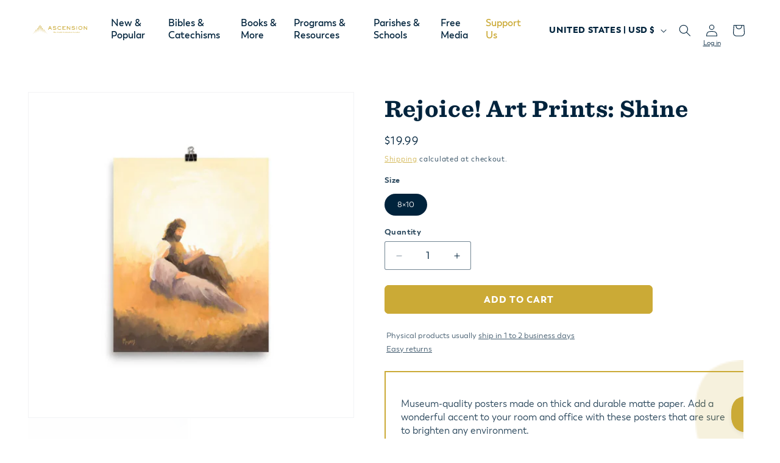

--- FILE ---
content_type: text/html; charset=utf-8
request_url: https://ascensionpress.com/products/rejoice-art-prints-shine
body_size: 75743
content:






























<!doctype html>
<html class="js" lang="en">
  <head>
<script type="text/javascript" src="https://edge.personalizer.io/storefront/2.0.0/js/shopify/storefront.min.js?key=phqws-m1ri5j1pkp7xuh4hh2ua-mskhc&shop=ascension-store.myshopify.com"></script>
<script>
window.LimeSpot = window.LimeSpot === undefined ? {} : LimeSpot;
LimeSpot.PageInfo = { Type: "Product", Template: "product", ReferenceIdentifier: "4321036402724" };

LimeSpot.StoreInfo = { Theme: "shopify-dawn/production" };


LimeSpot.CartItems = [];
</script>





	<!-- Added by AVADA SEO Suite -->
	 

	<!-- /Added by AVADA SEO Suite -->
    <!-- google tag manager -->
<script>(function(w,d,s,l,i){w[l]=w[l]||[];w[l].push({'gtm.start':
new Date().getTime(),event:'gtm.js'});var f=d.getElementsByTagName(s)[0],
j=d.createElement(s),dl=l!='dataLayer'?'&l='+l:'';j.async=true;j.src=
'https://www.googletagmanager.com/gtm.js?id='+i+dl;f.parentNode.insertBefore(j,f);
})(window,document,'script','dataLayer','GTM-P9B4MN7');</script>
<!-- google tag manager [end] -->
<script type="text/javascript" src="https://edge.personalizer.io/storefront/2.0.0/js/shopify/storefront.min.js?key=phqws-m1ri5j1pkp7xuh4hh2ua-mskhc&shop=ascension-store.myshopify.com"></script>
<script>
window.LimeSpot = window.LimeSpot === undefined ? {} : LimeSpot;
LimeSpot.PageInfo = { Type: "Product", Template: "product", ReferenceIdentifier: "4321036402724" };

LimeSpot.StoreInfo = { Theme: "shopify-dawn/production" };


LimeSpot.CartItems = [];
</script>





    <meta charset="utf-8">
    <meta http-equiv="X-UA-Compatible" content="IE=edge">
    <meta name="viewport" content="width=device-width,initial-scale=1">
    <meta name="theme-color" content="">
    <link rel="canonical" href="https://ascensionpress.com/products/rejoice-art-prints-shine"><link rel="icon" type="image/png" href="//ascensionpress.com/cdn/shop/files/favicon_74e1df56-2fa7-4538-9e70-e0ef056a2836.png?crop=center&height=32&v=1731101414&width=32"><link rel="preconnect" href="https://fonts.shopifycdn.com" crossorigin><title>
      Rejoice! Art Prints: Shine
 &ndash; Ascension</title>

    
      <meta name="description" content="Museum-quality posters made on thick and durable matte paper. Add a wonderful accent to your room and office with these posters that are sure to brighten any environment. Print size 8&quot; x 10&quot; Paper thickness: 10.3 mil Paper weight: 5.6 oz/y² (192 g/m²) Giclée printing quality Opacity: 94%">
    

    
    

    

<meta property="og:site_name" content="Ascension">
<meta property="og:url" content="https://ascensionpress.com/products/rejoice-art-prints-shine">
<meta property="og:title" content="Rejoice! Art Prints: Shine">
<meta property="og:type" content="product">
<meta property="og:description" content="Museum-quality posters made on thick and durable matte paper. Add a wonderful accent to your room and office with these posters that are sure to brighten any environment. Print size 8&quot; x 10&quot; Paper thickness: 10.3 mil Paper weight: 5.6 oz/y² (192 g/m²) Giclée printing quality Opacity: 94%"><meta property="og:image" content="http://ascensionpress.com/cdn/shop/files/Shine_mockup_500.webp?v=1764123349">
  <meta property="og:image:secure_url" content="https://ascensionpress.com/cdn/shop/files/Shine_mockup_500.webp?v=1764123349">
  <meta property="og:image:width" content="500">
  <meta property="og:image:height" content="500"><meta property="og:price:amount" content="19.99">
  <meta property="og:price:currency" content="USD"><meta name="twitter:site" content="@AscensionPress"><meta name="twitter:card" content="summary_large_image">
<meta name="twitter:title" content="Rejoice! Art Prints: Shine">
<meta name="twitter:description" content="Museum-quality posters made on thick and durable matte paper. Add a wonderful accent to your room and office with these posters that are sure to brighten any environment. Print size 8&quot; x 10&quot; Paper thickness: 10.3 mil Paper weight: 5.6 oz/y² (192 g/m²) Giclée printing quality Opacity: 94%">


    <script src="//ascensionpress.com/cdn/shop/t/129/assets/constants.js?v=132983761750457495441753832757" defer="defer"></script>
    <script src="//ascensionpress.com/cdn/shop/t/129/assets/pubsub.js?v=25310214064522200911755019053" defer="defer"></script>
    <script src="//ascensionpress.com/cdn/shop/t/129/assets/global.js?v=7301445359237545521755019052" defer="defer"></script>
    <script src="//ascensionpress.com/cdn/shop/t/129/assets/details-disclosure.js?v=13653116266235556501753832754" defer="defer"></script>
    <script src="//ascensionpress.com/cdn/shop/t/129/assets/details-modal.js?v=25581673532751508451753832754" defer="defer"></script>
    <script src="//ascensionpress.com/cdn/shop/t/129/assets/search-form.js?v=133129549252120666541753832755" defer="defer"></script><script src="//ascensionpress.com/cdn/shop/t/129/assets/animations.js?v=88693664871331136111753832753" defer="defer"></script>
  <script>window.performance && window.performance.mark && window.performance.mark('shopify.content_for_header.start');</script><meta name="google-site-verification" content="stIo-h8j5BeW4qT8vuKFq8-YseZ4y2oJs3nV0cgCyUQ">
<meta name="facebook-domain-verification" content="54iowrq3caoygdr3cifd546nxc0ilr">
<meta id="shopify-digital-wallet" name="shopify-digital-wallet" content="/11252740/digital_wallets/dialog">
<meta name="shopify-checkout-api-token" content="d6f6547abd13ff30c211cc5ac4721a4d">
<link rel="alternate" type="application/json+oembed" href="https://ascensionpress.com/products/rejoice-art-prints-shine.oembed">
<script async="async" src="/checkouts/internal/preloads.js?locale=en-US"></script>
<link rel="preconnect" href="https://shop.app" crossorigin="anonymous">
<script async="async" src="https://shop.app/checkouts/internal/preloads.js?locale=en-US&shop_id=11252740" crossorigin="anonymous"></script>
<script id="apple-pay-shop-capabilities" type="application/json">{"shopId":11252740,"countryCode":"US","currencyCode":"USD","merchantCapabilities":["supports3DS"],"merchantId":"gid:\/\/shopify\/Shop\/11252740","merchantName":"Ascension","requiredBillingContactFields":["postalAddress","email","phone"],"requiredShippingContactFields":["postalAddress","email","phone"],"shippingType":"shipping","supportedNetworks":["visa","masterCard","amex","discover","elo","jcb"],"total":{"type":"pending","label":"Ascension","amount":"1.00"},"shopifyPaymentsEnabled":true,"supportsSubscriptions":true}</script>
<script id="shopify-features" type="application/json">{"accessToken":"d6f6547abd13ff30c211cc5ac4721a4d","betas":["rich-media-storefront-analytics"],"domain":"ascensionpress.com","predictiveSearch":true,"shopId":11252740,"locale":"en"}</script>
<script>var Shopify = Shopify || {};
Shopify.shop = "ascension-store.myshopify.com";
Shopify.locale = "en";
Shopify.currency = {"active":"USD","rate":"1.0"};
Shopify.country = "US";
Shopify.theme = {"name":"shopify-dawn\/production","id":145297014976,"schema_name":"Dawn","schema_version":"15.4.0","theme_store_id":null,"role":"main"};
Shopify.theme.handle = "null";
Shopify.theme.style = {"id":null,"handle":null};
Shopify.cdnHost = "ascensionpress.com/cdn";
Shopify.routes = Shopify.routes || {};
Shopify.routes.root = "/";</script>
<script type="module">!function(o){(o.Shopify=o.Shopify||{}).modules=!0}(window);</script>
<script>!function(o){function n(){var o=[];function n(){o.push(Array.prototype.slice.apply(arguments))}return n.q=o,n}var t=o.Shopify=o.Shopify||{};t.loadFeatures=n(),t.autoloadFeatures=n()}(window);</script>
<script>
  window.ShopifyPay = window.ShopifyPay || {};
  window.ShopifyPay.apiHost = "shop.app\/pay";
  window.ShopifyPay.redirectState = null;
</script>
<script id="shop-js-analytics" type="application/json">{"pageType":"product"}</script>
<script defer="defer" async type="module" src="//ascensionpress.com/cdn/shopifycloud/shop-js/modules/v2/client.init-shop-cart-sync_BT-GjEfc.en.esm.js"></script>
<script defer="defer" async type="module" src="//ascensionpress.com/cdn/shopifycloud/shop-js/modules/v2/chunk.common_D58fp_Oc.esm.js"></script>
<script defer="defer" async type="module" src="//ascensionpress.com/cdn/shopifycloud/shop-js/modules/v2/chunk.modal_xMitdFEc.esm.js"></script>
<script type="module">
  await import("//ascensionpress.com/cdn/shopifycloud/shop-js/modules/v2/client.init-shop-cart-sync_BT-GjEfc.en.esm.js");
await import("//ascensionpress.com/cdn/shopifycloud/shop-js/modules/v2/chunk.common_D58fp_Oc.esm.js");
await import("//ascensionpress.com/cdn/shopifycloud/shop-js/modules/v2/chunk.modal_xMitdFEc.esm.js");

  window.Shopify.SignInWithShop?.initShopCartSync?.({"fedCMEnabled":true,"windoidEnabled":true});

</script>
<script defer="defer" async type="module" src="//ascensionpress.com/cdn/shopifycloud/shop-js/modules/v2/client.payment-terms_Ci9AEqFq.en.esm.js"></script>
<script defer="defer" async type="module" src="//ascensionpress.com/cdn/shopifycloud/shop-js/modules/v2/chunk.common_D58fp_Oc.esm.js"></script>
<script defer="defer" async type="module" src="//ascensionpress.com/cdn/shopifycloud/shop-js/modules/v2/chunk.modal_xMitdFEc.esm.js"></script>
<script type="module">
  await import("//ascensionpress.com/cdn/shopifycloud/shop-js/modules/v2/client.payment-terms_Ci9AEqFq.en.esm.js");
await import("//ascensionpress.com/cdn/shopifycloud/shop-js/modules/v2/chunk.common_D58fp_Oc.esm.js");
await import("//ascensionpress.com/cdn/shopifycloud/shop-js/modules/v2/chunk.modal_xMitdFEc.esm.js");

  
</script>
<script>
  window.Shopify = window.Shopify || {};
  if (!window.Shopify.featureAssets) window.Shopify.featureAssets = {};
  window.Shopify.featureAssets['shop-js'] = {"shop-cart-sync":["modules/v2/client.shop-cart-sync_DZOKe7Ll.en.esm.js","modules/v2/chunk.common_D58fp_Oc.esm.js","modules/v2/chunk.modal_xMitdFEc.esm.js"],"init-fed-cm":["modules/v2/client.init-fed-cm_B6oLuCjv.en.esm.js","modules/v2/chunk.common_D58fp_Oc.esm.js","modules/v2/chunk.modal_xMitdFEc.esm.js"],"shop-cash-offers":["modules/v2/client.shop-cash-offers_D2sdYoxE.en.esm.js","modules/v2/chunk.common_D58fp_Oc.esm.js","modules/v2/chunk.modal_xMitdFEc.esm.js"],"shop-login-button":["modules/v2/client.shop-login-button_QeVjl5Y3.en.esm.js","modules/v2/chunk.common_D58fp_Oc.esm.js","modules/v2/chunk.modal_xMitdFEc.esm.js"],"pay-button":["modules/v2/client.pay-button_DXTOsIq6.en.esm.js","modules/v2/chunk.common_D58fp_Oc.esm.js","modules/v2/chunk.modal_xMitdFEc.esm.js"],"shop-button":["modules/v2/client.shop-button_DQZHx9pm.en.esm.js","modules/v2/chunk.common_D58fp_Oc.esm.js","modules/v2/chunk.modal_xMitdFEc.esm.js"],"avatar":["modules/v2/client.avatar_BTnouDA3.en.esm.js"],"init-windoid":["modules/v2/client.init-windoid_CR1B-cfM.en.esm.js","modules/v2/chunk.common_D58fp_Oc.esm.js","modules/v2/chunk.modal_xMitdFEc.esm.js"],"init-shop-for-new-customer-accounts":["modules/v2/client.init-shop-for-new-customer-accounts_C_vY_xzh.en.esm.js","modules/v2/client.shop-login-button_QeVjl5Y3.en.esm.js","modules/v2/chunk.common_D58fp_Oc.esm.js","modules/v2/chunk.modal_xMitdFEc.esm.js"],"init-shop-email-lookup-coordinator":["modules/v2/client.init-shop-email-lookup-coordinator_BI7n9ZSv.en.esm.js","modules/v2/chunk.common_D58fp_Oc.esm.js","modules/v2/chunk.modal_xMitdFEc.esm.js"],"init-shop-cart-sync":["modules/v2/client.init-shop-cart-sync_BT-GjEfc.en.esm.js","modules/v2/chunk.common_D58fp_Oc.esm.js","modules/v2/chunk.modal_xMitdFEc.esm.js"],"shop-toast-manager":["modules/v2/client.shop-toast-manager_DiYdP3xc.en.esm.js","modules/v2/chunk.common_D58fp_Oc.esm.js","modules/v2/chunk.modal_xMitdFEc.esm.js"],"init-customer-accounts":["modules/v2/client.init-customer-accounts_D9ZNqS-Q.en.esm.js","modules/v2/client.shop-login-button_QeVjl5Y3.en.esm.js","modules/v2/chunk.common_D58fp_Oc.esm.js","modules/v2/chunk.modal_xMitdFEc.esm.js"],"init-customer-accounts-sign-up":["modules/v2/client.init-customer-accounts-sign-up_iGw4briv.en.esm.js","modules/v2/client.shop-login-button_QeVjl5Y3.en.esm.js","modules/v2/chunk.common_D58fp_Oc.esm.js","modules/v2/chunk.modal_xMitdFEc.esm.js"],"shop-follow-button":["modules/v2/client.shop-follow-button_CqMgW2wH.en.esm.js","modules/v2/chunk.common_D58fp_Oc.esm.js","modules/v2/chunk.modal_xMitdFEc.esm.js"],"checkout-modal":["modules/v2/client.checkout-modal_xHeaAweL.en.esm.js","modules/v2/chunk.common_D58fp_Oc.esm.js","modules/v2/chunk.modal_xMitdFEc.esm.js"],"shop-login":["modules/v2/client.shop-login_D91U-Q7h.en.esm.js","modules/v2/chunk.common_D58fp_Oc.esm.js","modules/v2/chunk.modal_xMitdFEc.esm.js"],"lead-capture":["modules/v2/client.lead-capture_BJmE1dJe.en.esm.js","modules/v2/chunk.common_D58fp_Oc.esm.js","modules/v2/chunk.modal_xMitdFEc.esm.js"],"payment-terms":["modules/v2/client.payment-terms_Ci9AEqFq.en.esm.js","modules/v2/chunk.common_D58fp_Oc.esm.js","modules/v2/chunk.modal_xMitdFEc.esm.js"]};
</script>
<script>(function() {
  var isLoaded = false;
  function asyncLoad() {
    if (isLoaded) return;
    isLoaded = true;
    var urls = ["\/\/cdn.shopify.com\/proxy\/ee75063640548a5b7f3c4dd2d291644e667836f79918b7d911da36059ffed2a8\/static.cdn.printful.com\/static\/js\/external\/shopify-product-customizer.js?v=0.28\u0026shop=ascension-store.myshopify.com\u0026sp-cache-control=cHVibGljLCBtYXgtYWdlPTkwMA","https:\/\/monk-protect-shopify.s3.amazonaws.com\/banner.js?shop=ascension-store.myshopify.com","https:\/\/na.shgcdn3.com\/pixel-collector.js?shop=ascension-store.myshopify.com","https:\/\/static.rechargecdn.com\/assets\/js\/widget.min.js?shop=ascension-store.myshopify.com","https:\/\/api-na1.hubapi.com\/scriptloader\/v1\/23587159.js?shop=ascension-store.myshopify.com","https:\/\/edge.personalizer.io\/storefront\/2.0.0\/js\/shopify\/storefront.min.js?key=phqws-m1ri5j1pkp7xuh4hh2ua-mskhc\u0026shop=ascension-store.myshopify.com"];
    for (var i = 0; i < urls.length; i++) {
      var s = document.createElement('script');
      s.type = 'text/javascript';
      s.async = true;
      s.src = urls[i];
      var x = document.getElementsByTagName('script')[0];
      x.parentNode.insertBefore(s, x);
    }
  };
  if(window.attachEvent) {
    window.attachEvent('onload', asyncLoad);
  } else {
    window.addEventListener('load', asyncLoad, false);
  }
})();</script>
<script id="__st">var __st={"a":11252740,"offset":-18000,"reqid":"99655479-227a-466f-a453-6ec9ddb4a56f-1769236947","pageurl":"ascensionpress.com\/products\/rejoice-art-prints-shine","u":"0a284cd0f42c","p":"product","rtyp":"product","rid":4321036402724};</script>
<script>window.ShopifyPaypalV4VisibilityTracking = true;</script>
<script id="form-persister">!function(){'use strict';const t='contact',e='new_comment',n=[[t,t],['blogs',e],['comments',e],[t,'customer']],o='password',r='form_key',c=['recaptcha-v3-token','g-recaptcha-response','h-captcha-response',o],s=()=>{try{return window.sessionStorage}catch{return}},i='__shopify_v',u=t=>t.elements[r],a=function(){const t=[...n].map((([t,e])=>`form[action*='/${t}']:not([data-nocaptcha='true']) input[name='form_type'][value='${e}']`)).join(',');var e;return e=t,()=>e?[...document.querySelectorAll(e)].map((t=>t.form)):[]}();function m(t){const e=u(t);a().includes(t)&&(!e||!e.value)&&function(t){try{if(!s())return;!function(t){const e=s();if(!e)return;const n=u(t);if(!n)return;const o=n.value;o&&e.removeItem(o)}(t);const e=Array.from(Array(32),(()=>Math.random().toString(36)[2])).join('');!function(t,e){u(t)||t.append(Object.assign(document.createElement('input'),{type:'hidden',name:r})),t.elements[r].value=e}(t,e),function(t,e){const n=s();if(!n)return;const r=[...t.querySelectorAll(`input[type='${o}']`)].map((({name:t})=>t)),u=[...c,...r],a={};for(const[o,c]of new FormData(t).entries())u.includes(o)||(a[o]=c);n.setItem(e,JSON.stringify({[i]:1,action:t.action,data:a}))}(t,e)}catch(e){console.error('failed to persist form',e)}}(t)}const f=t=>{if('true'===t.dataset.persistBound)return;const e=function(t,e){const n=function(t){return'function'==typeof t.submit?t.submit:HTMLFormElement.prototype.submit}(t).bind(t);return function(){let t;return()=>{t||(t=!0,(()=>{try{e(),n()}catch(t){(t=>{console.error('form submit failed',t)})(t)}})(),setTimeout((()=>t=!1),250))}}()}(t,(()=>{m(t)}));!function(t,e){if('function'==typeof t.submit&&'function'==typeof e)try{t.submit=e}catch{}}(t,e),t.addEventListener('submit',(t=>{t.preventDefault(),e()})),t.dataset.persistBound='true'};!function(){function t(t){const e=(t=>{const e=t.target;return e instanceof HTMLFormElement?e:e&&e.form})(t);e&&m(e)}document.addEventListener('submit',t),document.addEventListener('DOMContentLoaded',(()=>{const e=a();for(const t of e)f(t);var n;n=document.body,new window.MutationObserver((t=>{for(const e of t)if('childList'===e.type&&e.addedNodes.length)for(const t of e.addedNodes)1===t.nodeType&&'FORM'===t.tagName&&a().includes(t)&&f(t)})).observe(n,{childList:!0,subtree:!0,attributes:!1}),document.removeEventListener('submit',t)}))}()}();</script>
<script integrity="sha256-4kQ18oKyAcykRKYeNunJcIwy7WH5gtpwJnB7kiuLZ1E=" data-source-attribution="shopify.loadfeatures" defer="defer" src="//ascensionpress.com/cdn/shopifycloud/storefront/assets/storefront/load_feature-a0a9edcb.js" crossorigin="anonymous"></script>
<script crossorigin="anonymous" defer="defer" src="//ascensionpress.com/cdn/shopifycloud/storefront/assets/shopify_pay/storefront-65b4c6d7.js?v=20250812"></script>
<script data-source-attribution="shopify.dynamic_checkout.dynamic.init">var Shopify=Shopify||{};Shopify.PaymentButton=Shopify.PaymentButton||{isStorefrontPortableWallets:!0,init:function(){window.Shopify.PaymentButton.init=function(){};var t=document.createElement("script");t.src="https://ascensionpress.com/cdn/shopifycloud/portable-wallets/latest/portable-wallets.en.js",t.type="module",document.head.appendChild(t)}};
</script>
<script data-source-attribution="shopify.dynamic_checkout.buyer_consent">
  function portableWalletsHideBuyerConsent(e){var t=document.getElementById("shopify-buyer-consent"),n=document.getElementById("shopify-subscription-policy-button");t&&n&&(t.classList.add("hidden"),t.setAttribute("aria-hidden","true"),n.removeEventListener("click",e))}function portableWalletsShowBuyerConsent(e){var t=document.getElementById("shopify-buyer-consent"),n=document.getElementById("shopify-subscription-policy-button");t&&n&&(t.classList.remove("hidden"),t.removeAttribute("aria-hidden"),n.addEventListener("click",e))}window.Shopify?.PaymentButton&&(window.Shopify.PaymentButton.hideBuyerConsent=portableWalletsHideBuyerConsent,window.Shopify.PaymentButton.showBuyerConsent=portableWalletsShowBuyerConsent);
</script>
<script data-source-attribution="shopify.dynamic_checkout.cart.bootstrap">document.addEventListener("DOMContentLoaded",(function(){function t(){return document.querySelector("shopify-accelerated-checkout-cart, shopify-accelerated-checkout")}if(t())Shopify.PaymentButton.init();else{new MutationObserver((function(e,n){t()&&(Shopify.PaymentButton.init(),n.disconnect())})).observe(document.body,{childList:!0,subtree:!0})}}));
</script>
<link id="shopify-accelerated-checkout-styles" rel="stylesheet" media="screen" href="https://ascensionpress.com/cdn/shopifycloud/portable-wallets/latest/accelerated-checkout-backwards-compat.css" crossorigin="anonymous">
<style id="shopify-accelerated-checkout-cart">
        #shopify-buyer-consent {
  margin-top: 1em;
  display: inline-block;
  width: 100%;
}

#shopify-buyer-consent.hidden {
  display: none;
}

#shopify-subscription-policy-button {
  background: none;
  border: none;
  padding: 0;
  text-decoration: underline;
  font-size: inherit;
  cursor: pointer;
}

#shopify-subscription-policy-button::before {
  box-shadow: none;
}

      </style>
<script id="sections-script" data-sections="header" defer="defer" src="//ascensionpress.com/cdn/shop/t/129/compiled_assets/scripts.js?v=65168"></script>
<script>window.performance && window.performance.mark && window.performance.mark('shopify.content_for_header.end');</script>
  





  <script type="text/javascript">
    
      window.__shgMoneyFormat = window.__shgMoneyFormat || {"CAD":{"currency":"CAD","currency_symbol":"$","currency_symbol_location":"left","decimal_places":2,"decimal_separator":".","thousands_separator":","},"USD":{"currency":"USD","currency_symbol":"$","currency_symbol_location":"left","decimal_places":2,"decimal_separator":".","thousands_separator":","}};
    
    window.__shgCurrentCurrencyCode = window.__shgCurrentCurrencyCode || {
      currency: "USD",
      currency_symbol: "$",
      decimal_separator: ".",
      thousands_separator: ",",
      decimal_places: 2,
      currency_symbol_location: "left"
    };
  </script>





    <style data-shopify>
      @font-face {
  font-family: Montserrat;
  font-weight: 400;
  font-style: normal;
  font-display: swap;
  src: url("//ascensionpress.com/cdn/fonts/montserrat/montserrat_n4.81949fa0ac9fd2021e16436151e8eaa539321637.woff2") format("woff2"),
       url("//ascensionpress.com/cdn/fonts/montserrat/montserrat_n4.a6c632ca7b62da89c3594789ba828388aac693fe.woff") format("woff");
}

      @font-face {
  font-family: Montserrat;
  font-weight: 700;
  font-style: normal;
  font-display: swap;
  src: url("//ascensionpress.com/cdn/fonts/montserrat/montserrat_n7.3c434e22befd5c18a6b4afadb1e3d77c128c7939.woff2") format("woff2"),
       url("//ascensionpress.com/cdn/fonts/montserrat/montserrat_n7.5d9fa6e2cae713c8fb539a9876489d86207fe957.woff") format("woff");
}

      @font-face {
  font-family: Montserrat;
  font-weight: 400;
  font-style: italic;
  font-display: swap;
  src: url("//ascensionpress.com/cdn/fonts/montserrat/montserrat_i4.5a4ea298b4789e064f62a29aafc18d41f09ae59b.woff2") format("woff2"),
       url("//ascensionpress.com/cdn/fonts/montserrat/montserrat_i4.072b5869c5e0ed5b9d2021e4c2af132e16681ad2.woff") format("woff");
}

      @font-face {
  font-family: Montserrat;
  font-weight: 700;
  font-style: italic;
  font-display: swap;
  src: url("//ascensionpress.com/cdn/fonts/montserrat/montserrat_i7.a0d4a463df4f146567d871890ffb3c80408e7732.woff2") format("woff2"),
       url("//ascensionpress.com/cdn/fonts/montserrat/montserrat_i7.f6ec9f2a0681acc6f8152c40921d2a4d2e1a2c78.woff") format("woff");
}

      @font-face {
  font-family: Montserrat;
  font-weight: 700;
  font-style: normal;
  font-display: swap;
  src: url("//ascensionpress.com/cdn/fonts/montserrat/montserrat_n7.3c434e22befd5c18a6b4afadb1e3d77c128c7939.woff2") format("woff2"),
       url("//ascensionpress.com/cdn/fonts/montserrat/montserrat_n7.5d9fa6e2cae713c8fb539a9876489d86207fe957.woff") format("woff");
}


      
        :root,
        .color-scheme-1 {
          --color-background: 255,255,255;
        
          --gradient-background: #ffffff;
        

        

        --color-foreground: 0,35,60;
        --color-background-contrast: 191,191,191;
        --color-shadow: 0,35,60;
        --color-button: 203,170,54;
        --color-button-text: 255,255,255;
        --color-secondary-button: 255,255,255;
        --color-secondary-button-text: 203,170,54;
        --color-link: 203,170,54;
        --color-badge-foreground: 0,35,60;
        --color-badge-background: 255,255,255;
        --color-badge-border: 0,35,60;
        --payment-terms-background-color: rgb(255 255 255);
      }
      
        
        .color-scheme-2 {
          --color-background: 242,239,231;
        
          --gradient-background: #f2efe7;
        

        

        --color-foreground: 18,18,18;
        --color-background-contrast: 197,184,148;
        --color-shadow: 0,35,60;
        --color-button: 203,170,54;
        --color-button-text: 255,255,255;
        --color-secondary-button: 242,239,231;
        --color-secondary-button-text: 0,35,60;
        --color-link: 0,35,60;
        --color-badge-foreground: 18,18,18;
        --color-badge-background: 242,239,231;
        --color-badge-border: 18,18,18;
        --payment-terms-background-color: rgb(242 239 231);
      }
      
        
        .color-scheme-3 {
          --color-background: 36,40,51;
        
          --gradient-background: #242833;
        

        

        --color-foreground: 255,255,255;
        --color-background-contrast: 47,52,66;
        --color-shadow: 18,18,18;
        --color-button: 255,255,255;
        --color-button-text: 0,0,0;
        --color-secondary-button: 36,40,51;
        --color-secondary-button-text: 255,255,255;
        --color-link: 255,255,255;
        --color-badge-foreground: 255,255,255;
        --color-badge-background: 36,40,51;
        --color-badge-border: 255,255,255;
        --payment-terms-background-color: rgb(36 40 51);
      }
      
        
        .color-scheme-4 {
          --color-background: 18,18,18;
        
          --gradient-background: #121212;
        

        

        --color-foreground: 255,255,255;
        --color-background-contrast: 146,146,146;
        --color-shadow: 18,18,18;
        --color-button: 255,255,255;
        --color-button-text: 18,18,18;
        --color-secondary-button: 18,18,18;
        --color-secondary-button-text: 255,255,255;
        --color-link: 255,255,255;
        --color-badge-foreground: 255,255,255;
        --color-badge-background: 18,18,18;
        --color-badge-border: 255,255,255;
        --payment-terms-background-color: rgb(18 18 18);
      }
      
        
        .color-scheme-5 {
          --color-background: 0,49,79;
        
          --gradient-background: #00314f;
        

        

        --color-foreground: 255,255,255;
        --color-background-contrast: 0,65,105;
        --color-shadow: 0,35,60;
        --color-button: 203,170,54;
        --color-button-text: 255,255,255;
        --color-secondary-button: 0,49,79;
        --color-secondary-button-text: 255,255,255;
        --color-link: 255,255,255;
        --color-badge-foreground: 255,255,255;
        --color-badge-background: 0,49,79;
        --color-badge-border: 255,255,255;
        --payment-terms-background-color: rgb(0 49 79);
      }
      

      body, .color-scheme-1, .color-scheme-2, .color-scheme-3, .color-scheme-4, .color-scheme-5 {
        color: rgba(var(--color-foreground), 0.75);
        background-color: rgb(var(--color-background));
      }

      :root {
        --font-body-family: Montserrat, sans-serif;
        --font-body-style: normal;
        --font-body-weight: 400;
        --font-body-weight-bold: 700;

        --font-heading-family: Montserrat, sans-serif;
        --font-heading-style: normal;
        --font-heading-weight: 700;

        --font-body-scale: 1.0;
        --font-heading-scale: 1.0;

        --media-padding: px;
        --media-border-opacity: 0.05;
        --media-border-width: 1px;
        --media-radius: 0px;
        --media-shadow-opacity: 0.0;
        --media-shadow-horizontal-offset: 0px;
        --media-shadow-vertical-offset: 0px;
        --media-shadow-blur-radius: 5px;
        --media-shadow-visible: 0;

        --page-width: 140rem;
        --page-width-margin: 0rem;

        --product-card-image-padding: 1.0rem;
        --product-card-corner-radius: 0.6rem;
        --product-card-text-alignment: left;
        --product-card-border-width: 0.1rem;
        --product-card-border-opacity: 0.15;
        --product-card-shadow-opacity: 0.0;
        --product-card-shadow-visible: 0;
        --product-card-shadow-horizontal-offset: 0.0rem;
        --product-card-shadow-vertical-offset: 0.4rem;
        --product-card-shadow-blur-radius: 0.5rem;

        --collection-card-image-padding: 0.0rem;
        --collection-card-corner-radius: 0.0rem;
        --collection-card-text-alignment: left;
        --collection-card-border-width: 0.0rem;
        --collection-card-border-opacity: 0.1;
        --collection-card-shadow-opacity: 0.0;
        --collection-card-shadow-visible: 0;
        --collection-card-shadow-horizontal-offset: 0.0rem;
        --collection-card-shadow-vertical-offset: 0.4rem;
        --collection-card-shadow-blur-radius: 0.5rem;

        --blog-card-image-padding: 1.0rem;
        --blog-card-corner-radius: 0.6rem;
        --blog-card-text-alignment: left;
        --blog-card-border-width: 0.1rem;
        --blog-card-border-opacity: 0.15;
        --blog-card-shadow-opacity: 0.0;
        --blog-card-shadow-visible: 0;
        --blog-card-shadow-horizontal-offset: 0.0rem;
        --blog-card-shadow-vertical-offset: 0.4rem;
        --blog-card-shadow-blur-radius: 0.5rem;

        --badge-corner-radius: 4.0rem;

        --popup-border-width: 1px;
        --popup-border-opacity: 0.1;
        --popup-corner-radius: 0px;
        --popup-shadow-opacity: 0.05;
        --popup-shadow-horizontal-offset: 0px;
        --popup-shadow-vertical-offset: 4px;
        --popup-shadow-blur-radius: 5px;

        --drawer-border-width: 1px;
        --drawer-border-opacity: 0.1;
        --drawer-shadow-opacity: 0.0;
        --drawer-shadow-horizontal-offset: 0px;
        --drawer-shadow-vertical-offset: 4px;
        --drawer-shadow-blur-radius: 5px;

        --spacing-sections-desktop: 0px;
        --spacing-sections-mobile: 0px;

        --grid-desktop-vertical-spacing: 8px;
        --grid-desktop-horizontal-spacing: 8px;
        --grid-mobile-vertical-spacing: 4px;
        --grid-mobile-horizontal-spacing: 4px;

        --text-boxes-border-opacity: 0.1;
        --text-boxes-border-width: 0px;
        --text-boxes-radius: 0px;
        --text-boxes-shadow-opacity: 0.0;
        --text-boxes-shadow-visible: 0;
        --text-boxes-shadow-horizontal-offset: 0px;
        --text-boxes-shadow-vertical-offset: 4px;
        --text-boxes-shadow-blur-radius: 5px;

        --buttons-radius: 6px;
        --buttons-radius-outset: 7px;
        --buttons-border-width: 1px;
        --buttons-border-opacity: 1.0;
        --buttons-shadow-opacity: 0.0;
        --buttons-shadow-visible: 0;
        --buttons-shadow-horizontal-offset: 0px;
        --buttons-shadow-vertical-offset: 4px;
        --buttons-shadow-blur-radius: 5px;
        --buttons-border-offset: 0.3px;

        --inputs-radius: 2px;
        --inputs-border-width: 1px;
        --inputs-border-opacity: 0.55;
        --inputs-shadow-opacity: 0.0;
        --inputs-shadow-horizontal-offset: 0px;
        --inputs-margin-offset: 0px;
        --inputs-shadow-vertical-offset: 4px;
        --inputs-shadow-blur-radius: 5px;
        --inputs-radius-outset: 3px;

        --variant-pills-radius: 40px;
        --variant-pills-border-width: 1px;
        --variant-pills-border-opacity: 0.55;
        --variant-pills-shadow-opacity: 0.0;
        --variant-pills-shadow-horizontal-offset: 0px;
        --variant-pills-shadow-vertical-offset: 4px;
        --variant-pills-shadow-blur-radius: 5px;
      }

      *,
      *::before,
      *::after {
        box-sizing: inherit;
      }

      html {
        box-sizing: border-box;
        font-size: calc(var(--font-body-scale) * 62.5%);
        height: 100%;
      }

      body {
        display: grid;
        grid-template-rows: auto auto 1fr auto;
        grid-template-columns: 100%;
        min-height: 100%;
        margin: 0;
        font-size: 1.5rem;
        letter-spacing: 0.06rem;
        line-height: calc(1 + 0.8 / var(--font-body-scale));
        font-family: var(--font-body-family);
        font-style: var(--font-body-style);
        font-weight: var(--font-body-weight);
      }

      @media screen and (min-width: 750px) {
        body {
          font-size: 1.6rem;
        }
      }
    </style>

    <link href="//ascensionpress.com/cdn/shop/t/129/assets/base.css?v=159841507637079171801755019043" rel="stylesheet" type="text/css" media="all" />
    <link rel="stylesheet" href="//ascensionpress.com/cdn/shop/t/129/assets/component-cart-items.css?v=13033300910818915211755019044" media="print" onload="this.media='all'"><link href="//ascensionpress.com/cdn/shop/t/129/assets/component-cart-drawer.css?v=39223250576183958541755019044" rel="stylesheet" type="text/css" media="all" />
      <link href="//ascensionpress.com/cdn/shop/t/129/assets/component-cart.css?v=164708765130180853531755019045" rel="stylesheet" type="text/css" media="all" />
      <link href="//ascensionpress.com/cdn/shop/t/129/assets/component-totals.css?v=15906652033866631521753832756" rel="stylesheet" type="text/css" media="all" />
      <link href="//ascensionpress.com/cdn/shop/t/129/assets/component-price.css?v=47596247576480123001755019050" rel="stylesheet" type="text/css" media="all" />
      <link href="//ascensionpress.com/cdn/shop/t/129/assets/component-discounts.css?v=152760482443307489271753832753" rel="stylesheet" type="text/css" media="all" />

      <link rel="preload" as="font" href="//ascensionpress.com/cdn/fonts/montserrat/montserrat_n4.81949fa0ac9fd2021e16436151e8eaa539321637.woff2" type="font/woff2" crossorigin>
      

      <link rel="preload" as="font" href="//ascensionpress.com/cdn/fonts/montserrat/montserrat_n7.3c434e22befd5c18a6b4afadb1e3d77c128c7939.woff2" type="font/woff2" crossorigin>
      
<link href="//ascensionpress.com/cdn/shop/t/129/assets/component-localization-form.css?v=170315343355214948141755019046" rel="stylesheet" type="text/css" media="all" />
      <script src="//ascensionpress.com/cdn/shop/t/129/assets/localization-form.js?v=144176611646395275351753832753" defer="defer"></script><link
        rel="stylesheet"
        href="//ascensionpress.com/cdn/shop/t/129/assets/component-predictive-search.css?v=118923337488134913561753832755"
        media="print"
        onload="this.media='all'"
      ><script>
      if (Shopify.designMode) {
        document.documentElement.classList.add('shopify-design-mode');
      }
    </script>

    <!-- cloud typography (sentinel typeface) -->
<link rel="stylesheet" type="text/css" href="https://cloud.typography.com/6734596/6796992/css/fonts.css" />

<!-- stylesheets -->
<link href="//ascensionpress.com/cdn/shop/t/129/assets/ascension-fonts.css?v=20800833360348857181753832779" rel="stylesheet" type="text/css" media="all" />
<link href="//ascensionpress.com/cdn/shop/t/129/assets/ascension-styles.css?v=27461115465612842711768832294" rel="stylesheet" type="text/css" media="all" />

<!-- font awesome v6.6.0
<link href="https://s3.us-east-1.amazonaws.com/assets.ascensionpress.com/web_fonts/fontawesome/css/fontawesome.css" rel="stylesheet" />
<link href="https://s3.us-east-1.amazonaws.com/assets.ascensionpress.com/web_fonts/fontawesome/css/brands.css" rel="stylesheet" />
<link href="https://s3.us-east-1.amazonaws.com/assets.ascensionpress.com/web_fonts/fontawesome/css/solid.css" rel="stylesheet" /> -->

<!-- youtube verification code -->
<meta name="google-site-verification" content="zuoaROQ1tGlcKSQdDZOVt2O8qB1hRaOpkQxR_qGN57Y" />

<!-- google analytics verification code -->
<meta name="google-site-verification" content="stIo-h8j5BeW4qT8vuKFq8-YseZ4y2oJs3nV0cgCyUQ" />
  
  

<script type="text/javascript">
  
    window.SHG_CUSTOMER = null;
  
</script>







<!-- BEGIN app block: shopify://apps/microsoft-clarity/blocks/clarity_js/31c3d126-8116-4b4a-8ba1-baeda7c4aeea -->
<script type="text/javascript">
  (function (c, l, a, r, i, t, y) {
    c[a] = c[a] || function () { (c[a].q = c[a].q || []).push(arguments); };
    t = l.createElement(r); t.async = 1; t.src = "https://www.clarity.ms/tag/" + i + "?ref=shopify";
    y = l.getElementsByTagName(r)[0]; y.parentNode.insertBefore(t, y);

    c.Shopify.loadFeatures([{ name: "consent-tracking-api", version: "0.1" }], error => {
      if (error) {
        console.error("Error loading Shopify features:", error);
        return;
      }

      c[a]('consentv2', {
        ad_Storage: c.Shopify.customerPrivacy.marketingAllowed() ? "granted" : "denied",
        analytics_Storage: c.Shopify.customerPrivacy.analyticsProcessingAllowed() ? "granted" : "denied",
      });
    });

    l.addEventListener("visitorConsentCollected", function (e) {
      c[a]('consentv2', {
        ad_Storage: e.detail.marketingAllowed ? "granted" : "denied",
        analytics_Storage: e.detail.analyticsAllowed ? "granted" : "denied",
      });
    });
  })(window, document, "clarity", "script", "v5mtit2vyw");
</script>



<!-- END app block --><!-- BEGIN app block: shopify://apps/judge-me-reviews/blocks/judgeme_core/61ccd3b1-a9f2-4160-9fe9-4fec8413e5d8 --><!-- Start of Judge.me Core -->






<link rel="dns-prefetch" href="https://cdn2.judge.me/cdn/widget_frontend">
<link rel="dns-prefetch" href="https://cdn.judge.me">
<link rel="dns-prefetch" href="https://cdn1.judge.me">
<link rel="dns-prefetch" href="https://api.judge.me">

<script data-cfasync='false' class='jdgm-settings-script'>window.jdgmSettings={"pagination":5,"disable_web_reviews":false,"badge_no_review_text":"No reviews","badge_n_reviews_text":"{{ n }} review/reviews","hide_badge_preview_if_no_reviews":true,"badge_hide_text":false,"enforce_center_preview_badge":false,"widget_title":"Customer Reviews","widget_open_form_text":"Write a review","widget_close_form_text":"Cancel review","widget_refresh_page_text":"Refresh page","widget_summary_text":"Based on {{ number_of_reviews }} review/reviews","widget_no_review_text":"Be the first to write a review","widget_name_field_text":"Display name","widget_verified_name_field_text":"Verified Name (public)","widget_name_placeholder_text":"Display name","widget_required_field_error_text":"This field is required.","widget_email_field_text":"Email address","widget_verified_email_field_text":"Verified Email (private, can not be edited)","widget_email_placeholder_text":"Your email address","widget_email_field_error_text":"Please enter a valid email address.","widget_rating_field_text":"Rating","widget_review_title_field_text":"Review Title","widget_review_title_placeholder_text":"Give your review a title","widget_review_body_field_text":"Review content","widget_review_body_placeholder_text":"Start writing here...","widget_pictures_field_text":"Picture/Video (optional)","widget_submit_review_text":"Submit Review","widget_submit_verified_review_text":"Submit Verified Review","widget_submit_success_msg_with_auto_publish":"Thank you! Please refresh the page in a few moments to see your review. You can remove or edit your review by logging into \u003ca href='https://judge.me/login' target='_blank' rel='nofollow noopener'\u003eJudge.me\u003c/a\u003e","widget_submit_success_msg_no_auto_publish":"Thank you! Your review will be published as soon as it is approved by the shop admin. You can remove or edit your review by logging into \u003ca href='https://judge.me/login' target='_blank' rel='nofollow noopener'\u003eJudge.me\u003c/a\u003e","widget_show_default_reviews_out_of_total_text":"Showing {{ n_reviews_shown }} out of {{ n_reviews }} reviews.","widget_show_all_link_text":"Show all","widget_show_less_link_text":"Show less","widget_author_said_text":"{{ reviewer_name }} said:","widget_days_text":"{{ n }} days ago","widget_weeks_text":"{{ n }} week/weeks ago","widget_months_text":"{{ n }} month/months ago","widget_years_text":"{{ n }} year/years ago","widget_yesterday_text":"Yesterday","widget_today_text":"Today","widget_replied_text":"\u003e\u003e {{ shop_name }} replied:","widget_read_more_text":"Read more","widget_reviewer_name_as_initial":"last_initial","widget_rating_filter_color":"#fbcd0a","widget_rating_filter_see_all_text":"See all reviews","widget_sorting_most_recent_text":"Most Recent","widget_sorting_highest_rating_text":"Highest Rating","widget_sorting_lowest_rating_text":"Lowest Rating","widget_sorting_with_pictures_text":"Only Pictures","widget_sorting_most_helpful_text":"Most Helpful","widget_open_question_form_text":"Ask a question","widget_reviews_subtab_text":"Reviews","widget_questions_subtab_text":"Questions","widget_question_label_text":"Question","widget_answer_label_text":"Answer","widget_question_placeholder_text":"Write your question here","widget_submit_question_text":"Submit Question","widget_question_submit_success_text":"Thank you for your question! We will notify you once it gets answered.","verified_badge_text":"Verified","verified_badge_bg_color":"","verified_badge_text_color":"","verified_badge_placement":"left-of-reviewer-name","widget_review_max_height":"","widget_hide_border":false,"widget_social_share":false,"widget_thumb":false,"widget_review_location_show":false,"widget_location_format":"","all_reviews_include_out_of_store_products":true,"all_reviews_out_of_store_text":"(out of store)","all_reviews_pagination":100,"all_reviews_product_name_prefix_text":"about","enable_review_pictures":false,"enable_question_anwser":false,"widget_theme":"","review_date_format":"mm/dd/yyyy","default_sort_method":"most-recent","widget_product_reviews_subtab_text":"Product Reviews","widget_shop_reviews_subtab_text":"Shop Reviews","widget_other_products_reviews_text":"Reviews for other products","widget_store_reviews_subtab_text":"Store reviews","widget_no_store_reviews_text":"This store hasn't received any reviews yet","widget_web_restriction_product_reviews_text":"This product hasn't received any reviews yet","widget_no_items_text":"No items found","widget_show_more_text":"Show more","widget_write_a_store_review_text":"Write a Store Review","widget_other_languages_heading":"Reviews in Other Languages","widget_translate_review_text":"Translate review to {{ language }}","widget_translating_review_text":"Translating...","widget_show_original_translation_text":"Show original ({{ language }})","widget_translate_review_failed_text":"Review couldn't be translated.","widget_translate_review_retry_text":"Retry","widget_translate_review_try_again_later_text":"Try again later","show_product_url_for_grouped_product":true,"widget_sorting_pictures_first_text":"Pictures First","show_pictures_on_all_rev_page_mobile":false,"show_pictures_on_all_rev_page_desktop":false,"floating_tab_hide_mobile_install_preference":false,"floating_tab_button_name":"★ Reviews","floating_tab_title":"Let customers speak for us","floating_tab_button_color":"","floating_tab_button_background_color":"","floating_tab_url":"","floating_tab_url_enabled":false,"floating_tab_tab_style":"text","all_reviews_text_badge_text":"Customers rate us {{ shop.metafields.judgeme.all_reviews_rating | round: 1 }}/5 based on {{ shop.metafields.judgeme.all_reviews_count }} reviews.","all_reviews_text_badge_text_branded_style":"{{ shop.metafields.judgeme.all_reviews_rating | round: 1 }} out of 5 stars based on {{ shop.metafields.judgeme.all_reviews_count }} reviews","is_all_reviews_text_badge_a_link":false,"show_stars_for_all_reviews_text_badge":false,"all_reviews_text_badge_url":"","all_reviews_text_style":"branded","all_reviews_text_color_style":"judgeme_brand_color","all_reviews_text_color":"#108474","all_reviews_text_show_jm_brand":true,"featured_carousel_show_header":true,"featured_carousel_title":"Let customers speak for us","testimonials_carousel_title":"Customers are saying","videos_carousel_title":"Real customer stories","cards_carousel_title":"Customers are saying","featured_carousel_count_text":"from {{ n }} reviews","featured_carousel_add_link_to_all_reviews_page":false,"featured_carousel_url":"","featured_carousel_show_images":true,"featured_carousel_autoslide_interval":5,"featured_carousel_arrows_on_the_sides":false,"featured_carousel_height":250,"featured_carousel_width":80,"featured_carousel_image_size":0,"featured_carousel_image_height":250,"featured_carousel_arrow_color":"#eeeeee","verified_count_badge_style":"branded","verified_count_badge_orientation":"horizontal","verified_count_badge_color_style":"judgeme_brand_color","verified_count_badge_color":"#108474","is_verified_count_badge_a_link":false,"verified_count_badge_url":"","verified_count_badge_show_jm_brand":true,"widget_rating_preset_default":5,"widget_first_sub_tab":"product-reviews","widget_show_histogram":true,"widget_histogram_use_custom_color":false,"widget_pagination_use_custom_color":false,"widget_star_use_custom_color":false,"widget_verified_badge_use_custom_color":false,"widget_write_review_use_custom_color":false,"picture_reminder_submit_button":"Upload Pictures","enable_review_videos":false,"mute_video_by_default":false,"widget_sorting_videos_first_text":"Videos First","widget_review_pending_text":"Pending","featured_carousel_items_for_large_screen":3,"social_share_options_order":"Facebook,Twitter","remove_microdata_snippet":true,"disable_json_ld":false,"enable_json_ld_products":false,"preview_badge_show_question_text":false,"preview_badge_no_question_text":"No questions","preview_badge_n_question_text":"{{ number_of_questions }} question/questions","qa_badge_show_icon":false,"qa_badge_position":"same-row","remove_judgeme_branding":false,"widget_add_search_bar":false,"widget_search_bar_placeholder":"Search","widget_sorting_verified_only_text":"Verified only","featured_carousel_theme":"default","featured_carousel_show_rating":true,"featured_carousel_show_title":true,"featured_carousel_show_body":true,"featured_carousel_show_date":false,"featured_carousel_show_reviewer":true,"featured_carousel_show_product":false,"featured_carousel_header_background_color":"#108474","featured_carousel_header_text_color":"#ffffff","featured_carousel_name_product_separator":"reviewed","featured_carousel_full_star_background":"#108474","featured_carousel_empty_star_background":"#dadada","featured_carousel_vertical_theme_background":"#f9fafb","featured_carousel_verified_badge_enable":true,"featured_carousel_verified_badge_color":"#108474","featured_carousel_border_style":"round","featured_carousel_review_line_length_limit":3,"featured_carousel_more_reviews_button_text":"Read more reviews","featured_carousel_view_product_button_text":"View product","all_reviews_page_load_reviews_on":"scroll","all_reviews_page_load_more_text":"Load More Reviews","disable_fb_tab_reviews":false,"enable_ajax_cdn_cache":false,"widget_advanced_speed_features":5,"widget_public_name_text":"displayed publicly like","default_reviewer_name":"John Smith","default_reviewer_name_has_non_latin":true,"widget_reviewer_anonymous":"Anonymous","medals_widget_title":"Judge.me Review Medals","medals_widget_background_color":"#f9fafb","medals_widget_position":"footer_all_pages","medals_widget_border_color":"#f9fafb","medals_widget_verified_text_position":"left","medals_widget_use_monochromatic_version":false,"medals_widget_elements_color":"#108474","show_reviewer_avatar":true,"widget_invalid_yt_video_url_error_text":"Not a YouTube video URL","widget_max_length_field_error_text":"Please enter no more than {0} characters.","widget_show_country_flag":false,"widget_show_collected_via_shop_app":true,"widget_verified_by_shop_badge_style":"light","widget_verified_by_shop_text":"Verified by Shop","widget_show_photo_gallery":false,"widget_load_with_code_splitting":true,"widget_ugc_install_preference":false,"widget_ugc_title":"Made by us, Shared by you","widget_ugc_subtitle":"Tag us to see your picture featured in our page","widget_ugc_arrows_color":"#ffffff","widget_ugc_primary_button_text":"Buy Now","widget_ugc_primary_button_background_color":"#108474","widget_ugc_primary_button_text_color":"#ffffff","widget_ugc_primary_button_border_width":"0","widget_ugc_primary_button_border_style":"none","widget_ugc_primary_button_border_color":"#108474","widget_ugc_primary_button_border_radius":"25","widget_ugc_secondary_button_text":"Load More","widget_ugc_secondary_button_background_color":"#ffffff","widget_ugc_secondary_button_text_color":"#108474","widget_ugc_secondary_button_border_width":"2","widget_ugc_secondary_button_border_style":"solid","widget_ugc_secondary_button_border_color":"#108474","widget_ugc_secondary_button_border_radius":"25","widget_ugc_reviews_button_text":"View Reviews","widget_ugc_reviews_button_background_color":"#ffffff","widget_ugc_reviews_button_text_color":"#108474","widget_ugc_reviews_button_border_width":"2","widget_ugc_reviews_button_border_style":"solid","widget_ugc_reviews_button_border_color":"#108474","widget_ugc_reviews_button_border_radius":"25","widget_ugc_reviews_button_link_to":"judgeme-reviews-page","widget_ugc_show_post_date":true,"widget_ugc_max_width":"800","widget_rating_metafield_value_type":true,"widget_primary_color":"#CBAA36","widget_enable_secondary_color":true,"widget_secondary_color":"#F8F8F8","widget_summary_average_rating_text":"{{ average_rating }} out of 5","widget_media_grid_title":"Customer photos \u0026 videos","widget_media_grid_see_more_text":"See more","widget_round_style":false,"widget_show_product_medals":false,"widget_verified_by_judgeme_text":"Verified by Judge.me","widget_show_store_medals":true,"widget_verified_by_judgeme_text_in_store_medals":"Verified by Judge.me","widget_media_field_exceed_quantity_message":"Sorry, we can only accept {{ max_media }} for one review.","widget_media_field_exceed_limit_message":"{{ file_name }} is too large, please select a {{ media_type }} less than {{ size_limit }}MB.","widget_review_submitted_text":"Review Submitted!","widget_question_submitted_text":"Question Submitted!","widget_close_form_text_question":"Cancel","widget_write_your_answer_here_text":"Write your answer here","widget_enabled_branded_link":true,"widget_show_collected_by_judgeme":false,"widget_reviewer_name_color":"","widget_write_review_text_color":"","widget_write_review_bg_color":"","widget_collected_by_judgeme_text":"collected by Judge.me","widget_pagination_type":"standard","widget_load_more_text":"Load More","widget_load_more_color":"#108474","widget_full_review_text":"Full Review","widget_read_more_reviews_text":"Read More Reviews","widget_read_questions_text":"Read Questions","widget_questions_and_answers_text":"Questions \u0026 Answers","widget_verified_by_text":"Verified by","widget_verified_text":"Verified","widget_number_of_reviews_text":"{{ number_of_reviews }} reviews","widget_back_button_text":"Back","widget_next_button_text":"Next","widget_custom_forms_filter_button":"Filters","custom_forms_style":"horizontal","widget_show_review_information":false,"how_reviews_are_collected":"How reviews are collected?","widget_show_review_keywords":false,"widget_gdpr_statement":"How we use your data: We'll only contact you about the review you left, and only if necessary. By submitting your review, you agree to Judge.me's \u003ca href='https://judge.me/terms' target='_blank' rel='nofollow noopener'\u003eterms\u003c/a\u003e, \u003ca href='https://judge.me/privacy' target='_blank' rel='nofollow noopener'\u003eprivacy\u003c/a\u003e and \u003ca href='https://judge.me/content-policy' target='_blank' rel='nofollow noopener'\u003econtent\u003c/a\u003e policies.","widget_multilingual_sorting_enabled":false,"widget_translate_review_content_enabled":false,"widget_translate_review_content_method":"manual","popup_widget_review_selection":"automatically_with_pictures","popup_widget_round_border_style":true,"popup_widget_show_title":true,"popup_widget_show_body":true,"popup_widget_show_reviewer":false,"popup_widget_show_product":true,"popup_widget_show_pictures":true,"popup_widget_use_review_picture":true,"popup_widget_show_on_home_page":true,"popup_widget_show_on_product_page":true,"popup_widget_show_on_collection_page":true,"popup_widget_show_on_cart_page":true,"popup_widget_position":"bottom_left","popup_widget_first_review_delay":5,"popup_widget_duration":5,"popup_widget_interval":5,"popup_widget_review_count":5,"popup_widget_hide_on_mobile":true,"review_snippet_widget_round_border_style":true,"review_snippet_widget_card_color":"#FFFFFF","review_snippet_widget_slider_arrows_background_color":"#FFFFFF","review_snippet_widget_slider_arrows_color":"#000000","review_snippet_widget_star_color":"#108474","show_product_variant":false,"all_reviews_product_variant_label_text":"Variant: ","widget_show_verified_branding":false,"widget_ai_summary_title":"Customers say","widget_ai_summary_disclaimer":"AI-powered review summary based on recent customer reviews","widget_show_ai_summary":false,"widget_show_ai_summary_bg":false,"widget_show_review_title_input":true,"redirect_reviewers_invited_via_email":"review_widget","request_store_review_after_product_review":false,"request_review_other_products_in_order":false,"review_form_color_scheme":"default","review_form_corner_style":"square","review_form_star_color":{},"review_form_text_color":"#333333","review_form_background_color":"#ffffff","review_form_field_background_color":"#fafafa","review_form_button_color":{},"review_form_button_text_color":"#ffffff","review_form_modal_overlay_color":"#000000","review_content_screen_title_text":"How would you rate this product?","review_content_introduction_text":"We would love it if you would share a bit about your experience.","store_review_form_title_text":"How would you rate this store?","store_review_form_introduction_text":"We would love it if you would share a bit about your experience.","show_review_guidance_text":true,"one_star_review_guidance_text":"Poor","five_star_review_guidance_text":"Great","customer_information_screen_title_text":"About you","customer_information_introduction_text":"Please tell us more about you.","custom_questions_screen_title_text":"Your experience in more detail","custom_questions_introduction_text":"Here are a few questions to help us understand more about your experience.","review_submitted_screen_title_text":"Thanks for your review!","review_submitted_screen_thank_you_text":"We are processing it and it will appear on the store soon.","review_submitted_screen_email_verification_text":"Please confirm your email by clicking the link we just sent you. This helps us keep reviews authentic.","review_submitted_request_store_review_text":"Would you like to share your experience of shopping with us?","review_submitted_review_other_products_text":"Would you like to review these products?","store_review_screen_title_text":"Would you like to share your experience of shopping with us?","store_review_introduction_text":"We value your feedback and use it to improve. Please share any thoughts or suggestions you have.","reviewer_media_screen_title_picture_text":"Share a picture","reviewer_media_introduction_picture_text":"Upload a photo to support your review.","reviewer_media_screen_title_video_text":"Share a video","reviewer_media_introduction_video_text":"Upload a video to support your review.","reviewer_media_screen_title_picture_or_video_text":"Share a picture or video","reviewer_media_introduction_picture_or_video_text":"Upload a photo or video to support your review.","reviewer_media_youtube_url_text":"Paste your Youtube URL here","advanced_settings_next_step_button_text":"Next","advanced_settings_close_review_button_text":"Close","modal_write_review_flow":false,"write_review_flow_required_text":"Required","write_review_flow_privacy_message_text":"We respect your privacy.","write_review_flow_anonymous_text":"Post review as anonymous","write_review_flow_visibility_text":"This won't be visible to other customers.","write_review_flow_multiple_selection_help_text":"Select as many as you like","write_review_flow_single_selection_help_text":"Select one option","write_review_flow_required_field_error_text":"This field is required","write_review_flow_invalid_email_error_text":"Please enter a valid email address","write_review_flow_max_length_error_text":"Max. {{ max_length }} characters.","write_review_flow_media_upload_text":"\u003cb\u003eClick to upload\u003c/b\u003e or drag and drop","write_review_flow_gdpr_statement":"We'll only contact you about your review if necessary. By submitting your review, you agree to our \u003ca href='https://judge.me/terms' target='_blank' rel='nofollow noopener'\u003eterms and conditions\u003c/a\u003e and \u003ca href='https://judge.me/privacy' target='_blank' rel='nofollow noopener'\u003eprivacy policy\u003c/a\u003e.","rating_only_reviews_enabled":false,"show_negative_reviews_help_screen":false,"new_review_flow_help_screen_rating_threshold":3,"negative_review_resolution_screen_title_text":"Tell us more","negative_review_resolution_text":"Your experience matters to us. If there were issues with your purchase, we're here to help. Feel free to reach out to us, we'd love the opportunity to make things right.","negative_review_resolution_button_text":"Contact us","negative_review_resolution_proceed_with_review_text":"Leave a review","negative_review_resolution_subject":"Issue with purchase from {{ shop_name }}.{{ order_name }}","preview_badge_collection_page_install_status":false,"widget_review_custom_css":"","preview_badge_custom_css":"","preview_badge_stars_count":"5-stars","featured_carousel_custom_css":"","floating_tab_custom_css":"","all_reviews_widget_custom_css":"","medals_widget_custom_css":"","verified_badge_custom_css":"","all_reviews_text_custom_css":"","transparency_badges_collected_via_store_invite":false,"transparency_badges_from_another_provider":false,"transparency_badges_collected_from_store_visitor":false,"transparency_badges_collected_by_verified_review_provider":false,"transparency_badges_earned_reward":false,"transparency_badges_collected_via_store_invite_text":"Review collected via store invitation","transparency_badges_from_another_provider_text":"Review collected from another provider","transparency_badges_collected_from_store_visitor_text":"Review collected from a store visitor","transparency_badges_written_in_google_text":"Review written in Google","transparency_badges_written_in_etsy_text":"Review written in Etsy","transparency_badges_written_in_shop_app_text":"Review written in Shop App","transparency_badges_earned_reward_text":"Review earned a reward for future purchase","product_review_widget_per_page":10,"widget_store_review_label_text":"Review about the store","checkout_comment_extension_title_on_product_page":"Customer Comments","checkout_comment_extension_num_latest_comment_show":5,"checkout_comment_extension_format":"name_and_timestamp","checkout_comment_customer_name":"last_initial","checkout_comment_comment_notification":true,"preview_badge_collection_page_install_preference":false,"preview_badge_home_page_install_preference":false,"preview_badge_product_page_install_preference":false,"review_widget_install_preference":"","review_carousel_install_preference":false,"floating_reviews_tab_install_preference":"none","verified_reviews_count_badge_install_preference":false,"all_reviews_text_install_preference":false,"review_widget_best_location":false,"judgeme_medals_install_preference":false,"review_widget_revamp_enabled":false,"review_widget_qna_enabled":false,"review_widget_header_theme":"minimal","review_widget_widget_title_enabled":true,"review_widget_header_text_size":"medium","review_widget_header_text_weight":"regular","review_widget_average_rating_style":"compact","review_widget_bar_chart_enabled":true,"review_widget_bar_chart_type":"numbers","review_widget_bar_chart_style":"standard","review_widget_expanded_media_gallery_enabled":false,"review_widget_reviews_section_theme":"standard","review_widget_image_style":"thumbnails","review_widget_review_image_ratio":"square","review_widget_stars_size":"medium","review_widget_verified_badge":"standard_text","review_widget_review_title_text_size":"medium","review_widget_review_text_size":"medium","review_widget_review_text_length":"medium","review_widget_number_of_columns_desktop":3,"review_widget_carousel_transition_speed":5,"review_widget_custom_questions_answers_display":"always","review_widget_button_text_color":"#FFFFFF","review_widget_text_color":"#000000","review_widget_lighter_text_color":"#7B7B7B","review_widget_corner_styling":"soft","review_widget_review_word_singular":"review","review_widget_review_word_plural":"reviews","review_widget_voting_label":"Helpful?","review_widget_shop_reply_label":"Reply from {{ shop_name }}:","review_widget_filters_title":"Filters","qna_widget_question_word_singular":"Question","qna_widget_question_word_plural":"Questions","qna_widget_answer_reply_label":"Answer from {{ answerer_name }}:","qna_content_screen_title_text":"Ask a question about this product","qna_widget_question_required_field_error_text":"Please enter your question.","qna_widget_flow_gdpr_statement":"We'll only contact you about your question if necessary. By submitting your question, you agree to our \u003ca href='https://judge.me/terms' target='_blank' rel='nofollow noopener'\u003eterms and conditions\u003c/a\u003e and \u003ca href='https://judge.me/privacy' target='_blank' rel='nofollow noopener'\u003eprivacy policy\u003c/a\u003e.","qna_widget_question_submitted_text":"Thanks for your question!","qna_widget_close_form_text_question":"Close","qna_widget_question_submit_success_text":"We’ll notify you by email when your question is answered.","all_reviews_widget_v2025_enabled":false,"all_reviews_widget_v2025_header_theme":"default","all_reviews_widget_v2025_widget_title_enabled":true,"all_reviews_widget_v2025_header_text_size":"medium","all_reviews_widget_v2025_header_text_weight":"regular","all_reviews_widget_v2025_average_rating_style":"compact","all_reviews_widget_v2025_bar_chart_enabled":true,"all_reviews_widget_v2025_bar_chart_type":"numbers","all_reviews_widget_v2025_bar_chart_style":"standard","all_reviews_widget_v2025_expanded_media_gallery_enabled":false,"all_reviews_widget_v2025_show_store_medals":true,"all_reviews_widget_v2025_show_photo_gallery":true,"all_reviews_widget_v2025_show_review_keywords":false,"all_reviews_widget_v2025_show_ai_summary":false,"all_reviews_widget_v2025_show_ai_summary_bg":false,"all_reviews_widget_v2025_add_search_bar":false,"all_reviews_widget_v2025_default_sort_method":"most-recent","all_reviews_widget_v2025_reviews_per_page":10,"all_reviews_widget_v2025_reviews_section_theme":"default","all_reviews_widget_v2025_image_style":"thumbnails","all_reviews_widget_v2025_review_image_ratio":"square","all_reviews_widget_v2025_stars_size":"medium","all_reviews_widget_v2025_verified_badge":"bold_badge","all_reviews_widget_v2025_review_title_text_size":"medium","all_reviews_widget_v2025_review_text_size":"medium","all_reviews_widget_v2025_review_text_length":"medium","all_reviews_widget_v2025_number_of_columns_desktop":3,"all_reviews_widget_v2025_carousel_transition_speed":5,"all_reviews_widget_v2025_custom_questions_answers_display":"always","all_reviews_widget_v2025_show_product_variant":false,"all_reviews_widget_v2025_show_reviewer_avatar":true,"all_reviews_widget_v2025_reviewer_name_as_initial":"","all_reviews_widget_v2025_review_location_show":false,"all_reviews_widget_v2025_location_format":"","all_reviews_widget_v2025_show_country_flag":false,"all_reviews_widget_v2025_verified_by_shop_badge_style":"light","all_reviews_widget_v2025_social_share":false,"all_reviews_widget_v2025_social_share_options_order":"Facebook,Twitter,LinkedIn,Pinterest","all_reviews_widget_v2025_pagination_type":"standard","all_reviews_widget_v2025_button_text_color":"#FFFFFF","all_reviews_widget_v2025_text_color":"#000000","all_reviews_widget_v2025_lighter_text_color":"#7B7B7B","all_reviews_widget_v2025_corner_styling":"soft","all_reviews_widget_v2025_title":"Customer reviews","all_reviews_widget_v2025_ai_summary_title":"Customers say about this store","all_reviews_widget_v2025_no_review_text":"Be the first to write a review","platform":"shopify","branding_url":"https://app.judge.me/reviews/stores/ascensionpress.com","branding_text":"Powered by Judge.me","locale":"en","reply_name":"Ascension","widget_version":"3.0","footer":true,"autopublish":false,"review_dates":true,"enable_custom_form":false,"shop_use_review_site":true,"shop_locale":"en","enable_multi_locales_translations":true,"show_review_title_input":true,"review_verification_email_status":"never","can_be_branded":true,"reply_name_text":"Ascension"};</script> <style class='jdgm-settings-style'>.jdgm-xx{left:0}:root{--jdgm-primary-color: #CBAA36;--jdgm-secondary-color: #F8F8F8;--jdgm-star-color: #CBAA36;--jdgm-write-review-text-color: white;--jdgm-write-review-bg-color: #CBAA36;--jdgm-paginate-color: #CBAA36;--jdgm-border-radius: 0;--jdgm-reviewer-name-color: #CBAA36}.jdgm-histogram__bar-content{background-color:#CBAA36}.jdgm-rev[data-verified-buyer=true] .jdgm-rev__icon.jdgm-rev__icon:after,.jdgm-rev__buyer-badge.jdgm-rev__buyer-badge{color:white;background-color:#CBAA36}.jdgm-review-widget--small .jdgm-gallery.jdgm-gallery .jdgm-gallery__thumbnail-link:nth-child(8) .jdgm-gallery__thumbnail-wrapper.jdgm-gallery__thumbnail-wrapper:before{content:"See more"}@media only screen and (min-width: 768px){.jdgm-gallery.jdgm-gallery .jdgm-gallery__thumbnail-link:nth-child(8) .jdgm-gallery__thumbnail-wrapper.jdgm-gallery__thumbnail-wrapper:before{content:"See more"}}.jdgm-prev-badge[data-average-rating='0.00']{display:none !important}.jdgm-author-fullname{display:none !important}.jdgm-author-all-initials{display:none !important}.jdgm-rev-widg__title{visibility:hidden}.jdgm-rev-widg__summary-text{visibility:hidden}.jdgm-prev-badge__text{visibility:hidden}.jdgm-rev__prod-link-prefix:before{content:'about'}.jdgm-rev__variant-label:before{content:'Variant: '}.jdgm-rev__out-of-store-text:before{content:'(out of store)'}@media only screen and (min-width: 768px){.jdgm-rev__pics .jdgm-rev_all-rev-page-picture-separator,.jdgm-rev__pics .jdgm-rev__product-picture{display:none}}@media only screen and (max-width: 768px){.jdgm-rev__pics .jdgm-rev_all-rev-page-picture-separator,.jdgm-rev__pics .jdgm-rev__product-picture{display:none}}.jdgm-preview-badge[data-template="product"]{display:none !important}.jdgm-preview-badge[data-template="collection"]{display:none !important}.jdgm-preview-badge[data-template="index"]{display:none !important}.jdgm-review-widget[data-from-snippet="true"]{display:none !important}.jdgm-verified-count-badget[data-from-snippet="true"]{display:none !important}.jdgm-carousel-wrapper[data-from-snippet="true"]{display:none !important}.jdgm-all-reviews-text[data-from-snippet="true"]{display:none !important}.jdgm-medals-section[data-from-snippet="true"]{display:none !important}.jdgm-ugc-media-wrapper[data-from-snippet="true"]{display:none !important}.jdgm-rev__transparency-badge[data-badge-type="review_collected_via_store_invitation"]{display:none !important}.jdgm-rev__transparency-badge[data-badge-type="review_collected_from_another_provider"]{display:none !important}.jdgm-rev__transparency-badge[data-badge-type="review_collected_from_store_visitor"]{display:none !important}.jdgm-rev__transparency-badge[data-badge-type="review_written_in_etsy"]{display:none !important}.jdgm-rev__transparency-badge[data-badge-type="review_written_in_google_business"]{display:none !important}.jdgm-rev__transparency-badge[data-badge-type="review_written_in_shop_app"]{display:none !important}.jdgm-rev__transparency-badge[data-badge-type="review_earned_for_future_purchase"]{display:none !important}.jdgm-review-snippet-widget .jdgm-rev-snippet-widget__cards-container .jdgm-rev-snippet-card{border-radius:8px;background:#fff}.jdgm-review-snippet-widget .jdgm-rev-snippet-widget__cards-container .jdgm-rev-snippet-card__rev-rating .jdgm-star{color:#108474}.jdgm-review-snippet-widget .jdgm-rev-snippet-widget__prev-btn,.jdgm-review-snippet-widget .jdgm-rev-snippet-widget__next-btn{border-radius:50%;background:#fff}.jdgm-review-snippet-widget .jdgm-rev-snippet-widget__prev-btn>svg,.jdgm-review-snippet-widget .jdgm-rev-snippet-widget__next-btn>svg{fill:#000}.jdgm-full-rev-modal.rev-snippet-widget .jm-mfp-container .jm-mfp-content,.jdgm-full-rev-modal.rev-snippet-widget .jm-mfp-container .jdgm-full-rev__icon,.jdgm-full-rev-modal.rev-snippet-widget .jm-mfp-container .jdgm-full-rev__pic-img,.jdgm-full-rev-modal.rev-snippet-widget .jm-mfp-container .jdgm-full-rev__reply{border-radius:8px}.jdgm-full-rev-modal.rev-snippet-widget .jm-mfp-container .jdgm-full-rev[data-verified-buyer="true"] .jdgm-full-rev__icon::after{border-radius:8px}.jdgm-full-rev-modal.rev-snippet-widget .jm-mfp-container .jdgm-full-rev .jdgm-rev__buyer-badge{border-radius:calc( 8px / 2 )}.jdgm-full-rev-modal.rev-snippet-widget .jm-mfp-container .jdgm-full-rev .jdgm-full-rev__replier::before{content:'Ascension'}.jdgm-full-rev-modal.rev-snippet-widget .jm-mfp-container .jdgm-full-rev .jdgm-full-rev__product-button{border-radius:calc( 8px * 6 )}
</style> <style class='jdgm-settings-style'></style>

  
  
  
  <style class='jdgm-miracle-styles'>
  @-webkit-keyframes jdgm-spin{0%{-webkit-transform:rotate(0deg);-ms-transform:rotate(0deg);transform:rotate(0deg)}100%{-webkit-transform:rotate(359deg);-ms-transform:rotate(359deg);transform:rotate(359deg)}}@keyframes jdgm-spin{0%{-webkit-transform:rotate(0deg);-ms-transform:rotate(0deg);transform:rotate(0deg)}100%{-webkit-transform:rotate(359deg);-ms-transform:rotate(359deg);transform:rotate(359deg)}}@font-face{font-family:'JudgemeStar';src:url("[data-uri]") format("woff");font-weight:normal;font-style:normal}.jdgm-star{font-family:'JudgemeStar';display:inline !important;text-decoration:none !important;padding:0 4px 0 0 !important;margin:0 !important;font-weight:bold;opacity:1;-webkit-font-smoothing:antialiased;-moz-osx-font-smoothing:grayscale}.jdgm-star:hover{opacity:1}.jdgm-star:last-of-type{padding:0 !important}.jdgm-star.jdgm--on:before{content:"\e000"}.jdgm-star.jdgm--off:before{content:"\e001"}.jdgm-star.jdgm--half:before{content:"\e002"}.jdgm-widget *{margin:0;line-height:1.4;-webkit-box-sizing:border-box;-moz-box-sizing:border-box;box-sizing:border-box;-webkit-overflow-scrolling:touch}.jdgm-hidden{display:none !important;visibility:hidden !important}.jdgm-temp-hidden{display:none}.jdgm-spinner{width:40px;height:40px;margin:auto;border-radius:50%;border-top:2px solid #eee;border-right:2px solid #eee;border-bottom:2px solid #eee;border-left:2px solid #ccc;-webkit-animation:jdgm-spin 0.8s infinite linear;animation:jdgm-spin 0.8s infinite linear}.jdgm-prev-badge{display:block !important}

</style>


  
  
   


<script data-cfasync='false' class='jdgm-script'>
!function(e){window.jdgm=window.jdgm||{},jdgm.CDN_HOST="https://cdn2.judge.me/cdn/widget_frontend/",jdgm.CDN_HOST_ALT="https://cdn2.judge.me/cdn/widget_frontend/",jdgm.API_HOST="https://api.judge.me/",jdgm.CDN_BASE_URL="https://cdn.shopify.com/extensions/019beb2a-7cf9-7238-9765-11a892117c03/judgeme-extensions-316/assets/",
jdgm.docReady=function(d){(e.attachEvent?"complete"===e.readyState:"loading"!==e.readyState)?
setTimeout(d,0):e.addEventListener("DOMContentLoaded",d)},jdgm.loadCSS=function(d,t,o,a){
!o&&jdgm.loadCSS.requestedUrls.indexOf(d)>=0||(jdgm.loadCSS.requestedUrls.push(d),
(a=e.createElement("link")).rel="stylesheet",a.class="jdgm-stylesheet",a.media="nope!",
a.href=d,a.onload=function(){this.media="all",t&&setTimeout(t)},e.body.appendChild(a))},
jdgm.loadCSS.requestedUrls=[],jdgm.loadJS=function(e,d){var t=new XMLHttpRequest;
t.onreadystatechange=function(){4===t.readyState&&(Function(t.response)(),d&&d(t.response))},
t.open("GET",e),t.onerror=function(){if(e.indexOf(jdgm.CDN_HOST)===0&&jdgm.CDN_HOST_ALT!==jdgm.CDN_HOST){var f=e.replace(jdgm.CDN_HOST,jdgm.CDN_HOST_ALT);jdgm.loadJS(f,d)}},t.send()},jdgm.docReady((function(){(window.jdgmLoadCSS||e.querySelectorAll(
".jdgm-widget, .jdgm-all-reviews-page").length>0)&&(jdgmSettings.widget_load_with_code_splitting?
parseFloat(jdgmSettings.widget_version)>=3?jdgm.loadCSS(jdgm.CDN_HOST+"widget_v3/base.css"):
jdgm.loadCSS(jdgm.CDN_HOST+"widget/base.css"):jdgm.loadCSS(jdgm.CDN_HOST+"shopify_v2.css"),
jdgm.loadJS(jdgm.CDN_HOST+"loa"+"der.js"))}))}(document);
</script>
<noscript><link rel="stylesheet" type="text/css" media="all" href="https://cdn2.judge.me/cdn/widget_frontend/shopify_v2.css"></noscript>

<!-- BEGIN app snippet: theme_fix_tags --><script>
  (function() {
    var jdgmThemeFixes = null;
    if (!jdgmThemeFixes) return;
    var thisThemeFix = jdgmThemeFixes[Shopify.theme.id];
    if (!thisThemeFix) return;

    if (thisThemeFix.html) {
      document.addEventListener("DOMContentLoaded", function() {
        var htmlDiv = document.createElement('div');
        htmlDiv.classList.add('jdgm-theme-fix-html');
        htmlDiv.innerHTML = thisThemeFix.html;
        document.body.append(htmlDiv);
      });
    };

    if (thisThemeFix.css) {
      var styleTag = document.createElement('style');
      styleTag.classList.add('jdgm-theme-fix-style');
      styleTag.innerHTML = thisThemeFix.css;
      document.head.append(styleTag);
    };

    if (thisThemeFix.js) {
      var scriptTag = document.createElement('script');
      scriptTag.classList.add('jdgm-theme-fix-script');
      scriptTag.innerHTML = thisThemeFix.js;
      document.head.append(scriptTag);
    };
  })();
</script>
<!-- END app snippet -->
<!-- End of Judge.me Core -->



<!-- END app block --><!-- BEGIN app block: shopify://apps/starapps-variant-image/blocks/starapps-via-embed/2a01d106-3d10-48e8-ba53-5cb971217ac4 -->





    
      
      <script>
        window._starapps_theme_settings = [{"id":249788,"script_url":null},{"id":249791,"script_url":"https:\/\/cdn.starapps.studio\/apps\/via\/ascension-store\/249791-script-17682536283002903.js"},{"id":249789,"script_url":"https:\/\/cdn.starapps.studio\/apps\/via\/ascension-store\/249789-old-script-17682536472667599.js"},{"id":249790,"script_url":null},{"id":249792,"script_url":null},{"id":155129,"script_url":"https:\/\/cdn.starapps.studio\/apps\/via\/ascension-store\/script-1754294579.js"}];
        window._starapps_shop_themes = {"145297014976":{"theme_setting_id":249789,"theme_store_id":null,"schema_theme_name":"Dawn"},"138722476224":{"theme_setting_id":249789,"theme_store_id":"887","schema_theme_name":"Dawn"},"145646485696":{"theme_setting_id":249789,"theme_store_id":null,"schema_theme_name":"Dawn"},"137177465024":{"theme_setting_id":249789,"theme_store_id":null,"schema_theme_name":"Dawn"},"149940371648":{"theme_setting_id":249788,"theme_store_id":null,"schema_theme_name":"Atelier"},"146992595136":{"theme_setting_id":249788,"theme_store_id":"3621","schema_theme_name":"Atelier"},"146689949888":{"theme_setting_id":249792,"theme_store_id":null,"schema_theme_name":"Unidentified"},"147753763008":{"theme_setting_id":249788,"theme_store_id":null,"schema_theme_name":"Atelier"},"127198855360":{"theme_setting_id":249790,"theme_store_id":null,"schema_theme_name":"Empire\/Slate by Ascension"},"127426461888":{"theme_setting_id":249790,"theme_store_id":null,"schema_theme_name":"Empire\/Slate by Ascension"},"127426560192":{"theme_setting_id":249791,"theme_store_id":null,"schema_theme_name":"Empire"},"127527387328":{"theme_setting_id":249790,"theme_store_id":null,"schema_theme_name":"Empire\/Slate by Ascension"},"127579062464":{"theme_setting_id":249790,"theme_store_id":null,"schema_theme_name":"Empire\/Slate by Ascension"},"129201832128":{"theme_setting_id":249790,"theme_store_id":null,"schema_theme_name":"Empire\/Slate by Ascension"},"129409089728":{"theme_setting_id":249790,"theme_store_id":null,"schema_theme_name":"Empire\/Slate by Ascension"},"129789853888":{"theme_setting_id":249790,"theme_store_id":null,"schema_theme_name":"Empire\/Slate by Ascension"},"129846476992":{"theme_setting_id":249790,"theme_store_id":null,"schema_theme_name":"Empire\/Slate by Ascension"},"130518843584":{"theme_setting_id":249790,"theme_store_id":null,"schema_theme_name":"Empire\/Slate by Ascension"},"130554921152":{"theme_setting_id":249790,"theme_store_id":null,"schema_theme_name":"Empire\/Slate by Ascension"},"130679931072":{"theme_setting_id":249790,"theme_store_id":null,"schema_theme_name":"Empire\/Slate by Ascension"},"130679996608":{"theme_setting_id":249790,"theme_store_id":null,"schema_theme_name":"Empire\/Slate by Ascension"},"130939846848":{"theme_setting_id":249789,"theme_store_id":"887","schema_theme_name":"Dawn"},"131002925248":{"theme_setting_id":249790,"theme_store_id":null,"schema_theme_name":"Empire\/Slate by Ascension"},"131020456128":{"theme_setting_id":249790,"theme_store_id":null,"schema_theme_name":"Empire\/Slate by Ascension"},"131037954240":{"theme_setting_id":249790,"theme_store_id":null,"schema_theme_name":"Empire\/Slate by Ascension"},"131086778560":{"theme_setting_id":249790,"theme_store_id":null,"schema_theme_name":"Empire\/Slate by Ascension"},"131095101632":{"theme_setting_id":249790,"theme_store_id":null,"schema_theme_name":"Empire\/Slate by Ascension"},"131205136576":{"theme_setting_id":249790,"theme_store_id":null,"schema_theme_name":"Empire\/Slate by Ascension"},"131205202112":{"theme_setting_id":249790,"theme_store_id":null,"schema_theme_name":"Empire\/Slate by Ascension"},"131301179584":{"theme_setting_id":249790,"theme_store_id":null,"schema_theme_name":"Empire\/Slate by Ascension"},"131399778496":{"theme_setting_id":249790,"theme_store_id":null,"schema_theme_name":"Empire\/Slate by Ascension"},"131434348736":{"theme_setting_id":249790,"theme_store_id":null,"schema_theme_name":"Empire\/Slate by Ascension"},"132167958720":{"theme_setting_id":249790,"theme_store_id":null,"schema_theme_name":"Empire\/Slate by Ascension"},"133316640960":{"theme_setting_id":249790,"theme_store_id":null,"schema_theme_name":"Empire\/Slate by Ascension"},"135090897088":{"theme_setting_id":249790,"theme_store_id":null,"schema_theme_name":"Empire\/Slate by Ascension"},"135374569664":{"theme_setting_id":249790,"theme_store_id":null,"schema_theme_name":"Empire\/Slate by Ascension"},"135631143104":{"theme_setting_id":249790,"theme_store_id":null,"schema_theme_name":"Empire\/Slate by Ascension"},"135731019968":{"theme_setting_id":249789,"theme_store_id":"887","schema_theme_name":"Dawn"},"135916126400":{"theme_setting_id":249790,"theme_store_id":null,"schema_theme_name":"Empire\/Slate by Ascension"},"135919239360":{"theme_setting_id":249790,"theme_store_id":null,"schema_theme_name":"Empire\/Slate by Ascension"},"136594948288":{"theme_setting_id":249790,"theme_store_id":null,"schema_theme_name":"Empire\/Slate by Ascension"},"136728412352":{"theme_setting_id":249790,"theme_store_id":null,"schema_theme_name":"Empire\/Slate by Ascension"},"137000550592":{"theme_setting_id":249790,"theme_store_id":null,"schema_theme_name":"Empire\/Slate by Ascension"},"137177432256":{"theme_setting_id":249790,"theme_store_id":null,"schema_theme_name":"Empire\/Slate by Ascension"},"137572778176":{"theme_setting_id":249790,"theme_store_id":null,"schema_theme_name":"Empire\/Slate by Ascension"},"137672982720":{"theme_setting_id":249790,"theme_store_id":null,"schema_theme_name":"Empire\/Slate by Ascension"},"137745006784":{"theme_setting_id":249790,"theme_store_id":null,"schema_theme_name":"Empire\/Slate by Ascension"},"137962193088":{"theme_setting_id":249790,"theme_store_id":null,"schema_theme_name":"Empire\/Slate by Ascension"},"137987686592":{"theme_setting_id":249790,"theme_store_id":null,"schema_theme_name":"Empire\/Slate by Ascension"},"138286497984":{"theme_setting_id":249790,"theme_store_id":null,"schema_theme_name":"Empire\/Slate by Ascension"},"138336305344":{"theme_setting_id":249790,"theme_store_id":null,"schema_theme_name":"Empire\/Slate by Ascension"},"138580164800":{"theme_setting_id":249790,"theme_store_id":null,"schema_theme_name":"Empire\/Slate by Ascension"},"138743447744":{"theme_setting_id":249789,"theme_store_id":"887","schema_theme_name":"Dawn"},"138762617024":{"theme_setting_id":249790,"theme_store_id":null,"schema_theme_name":"Empire\/Slate by Ascension"},"139503829184":{"theme_setting_id":249789,"theme_store_id":"887","schema_theme_name":"Dawn"},"140682756288":{"theme_setting_id":249792,"theme_store_id":null,"schema_theme_name":"Unidentified"},"141110214848":{"theme_setting_id":249789,"theme_store_id":"887","schema_theme_name":"Dawn"},"141110444224":{"theme_setting_id":249789,"theme_store_id":"887","schema_theme_name":"Dawn"},"141234667712":{"theme_setting_id":249789,"theme_store_id":"887","schema_theme_name":"Dawn"},"141534200000":{"theme_setting_id":249789,"theme_store_id":"887","schema_theme_name":"Dawn"},"141703053504":{"theme_setting_id":249789,"theme_store_id":"887","schema_theme_name":"Dawn"},"142941782208":{"theme_setting_id":249789,"theme_store_id":"887","schema_theme_name":"Dawn"},"147644022976":{"theme_setting_id":249788,"theme_store_id":"3621","schema_theme_name":"Atelier"}};

        document.addEventListener('DOMContentLoaded', function () {
        function loadThemeScript() {
          const { theme } = window.Shopify;
          const themeSettings = window._starapps_theme_settings || [];
          const shopThemes = window._starapps_shop_themes || {};

          if (!themeSettings.length) {
            return;
          }

          const currentThemeId = theme.id.toString();
          let shopTheme = null;

          shopTheme = shopThemes[currentThemeId];

          if (!shopTheme) {
            for (const [themeId, themeData] of Object.entries(shopThemes)) {
              if (themeData.schema_theme_name === theme.schema_name ||
                  themeData.theme_store_id === theme.theme_store_id.toString()) {
                shopTheme = themeData;
                break;
              }
            }
          }

          if (!shopTheme) {
            console.log('No shop theme found for theme:', theme);
            return;
          }

          // Step 2: Find the theme setting using the theme_setting_id from shop theme
          const themeSetting = themeSettings.find(ts => ts.id === shopTheme.theme_setting_id);

          console.log(themeSettings);
          console.log(shopTheme);

          if (!themeSetting) {
            console.log('No theme setting found for theme_setting_id:', shopTheme.theme_setting_id);
            return;
          }

          // Load script if found and not already loaded
          if (themeSetting.script_url && !isScriptAlreadyLoaded(themeSetting.id)) {
            loadScript(themeSetting);
          }
        }

        function isScriptAlreadyLoaded(themeSettingId) {
          return document.querySelector(`script[data-theme-script="${themeSettingId}"]`) !== null;
        }

        function loadScript(themeSetting) {
          const script = document.createElement('script');
          script.src = themeSetting.script_url;
          script.async = true;
          script.crossOrigin = 'anonymous';
          script.setAttribute('data-theme-script', themeSetting.id);

          document.head.appendChild(script);
        }

          // Try immediately, otherwise wait for Shopify theme object
          if (window.Shopify && window.Shopify.theme && window.Shopify.theme.id) {
            loadThemeScript();
          } else {
            var interval = setInterval(function () {
              if (window.Shopify && window.Shopify.theme && window.Shopify.theme.id) {
                clearInterval(interval);
                loadThemeScript();
              }
            }, 100);
            setTimeout(function () { clearInterval(interval); }, 5000);
          }
        });
      </script>
    

    

    
    
      <script src="https://cdn.shopify.com/extensions/019b8ded-e117-7ce2-a469-ec8f78d5408d/variant-image-automator-33/assets/store-front-error-tracking.js" via-js-type="error-tracking" defer></script>
    
    <script via-metafields>window.viaData = {
        limitOnProduct: null,
        viaStatus: null
      }
    </script>
<!-- END app block --><!-- BEGIN app block: shopify://apps/klaviyo-email-marketing-sms/blocks/klaviyo-onsite-embed/2632fe16-c075-4321-a88b-50b567f42507 -->












  <script async src="https://static.klaviyo.com/onsite/js/TcpZhH/klaviyo.js?company_id=TcpZhH"></script>
  <script>!function(){if(!window.klaviyo){window._klOnsite=window._klOnsite||[];try{window.klaviyo=new Proxy({},{get:function(n,i){return"push"===i?function(){var n;(n=window._klOnsite).push.apply(n,arguments)}:function(){for(var n=arguments.length,o=new Array(n),w=0;w<n;w++)o[w]=arguments[w];var t="function"==typeof o[o.length-1]?o.pop():void 0,e=new Promise((function(n){window._klOnsite.push([i].concat(o,[function(i){t&&t(i),n(i)}]))}));return e}}})}catch(n){window.klaviyo=window.klaviyo||[],window.klaviyo.push=function(){var n;(n=window._klOnsite).push.apply(n,arguments)}}}}();</script>

  
    <script id="viewed_product">
      if (item == null) {
        var _learnq = _learnq || [];

        var MetafieldReviews = null
        var MetafieldYotpoRating = null
        var MetafieldYotpoCount = null
        var MetafieldLooxRating = null
        var MetafieldLooxCount = null
        var okendoProduct = null
        var okendoProductReviewCount = null
        var okendoProductReviewAverageValue = null
        try {
          // The following fields are used for Customer Hub recently viewed in order to add reviews.
          // This information is not part of __kla_viewed. Instead, it is part of __kla_viewed_reviewed_items
          MetafieldReviews = {};
          MetafieldYotpoRating = null
          MetafieldYotpoCount = null
          MetafieldLooxRating = null
          MetafieldLooxCount = null

          okendoProduct = null
          // If the okendo metafield is not legacy, it will error, which then requires the new json formatted data
          if (okendoProduct && 'error' in okendoProduct) {
            okendoProduct = null
          }
          okendoProductReviewCount = okendoProduct ? okendoProduct.reviewCount : null
          okendoProductReviewAverageValue = okendoProduct ? okendoProduct.reviewAverageValue : null
        } catch (error) {
          console.error('Error in Klaviyo onsite reviews tracking:', error);
        }

        var item = {
          Name: "Rejoice! Art Prints: Shine",
          ProductID: 4321036402724,
          Categories: ["All","Art \u0026 Decor","Catholic Schools Week","Mike Moyers Prints","Rejoice! Fine Art Paper Prints"],
          ImageURL: "https://ascensionpress.com/cdn/shop/files/Shine_mockup_500_grande.webp?v=1764123349",
          URL: "https://ascensionpress.com/products/rejoice-art-prints-shine",
          Brand: "Ascension",
          Price: "$19.99",
          Value: "19.99",
          CompareAtPrice: "$0.00"
        };
        _learnq.push(['track', 'Viewed Product', item]);
        _learnq.push(['trackViewedItem', {
          Title: item.Name,
          ItemId: item.ProductID,
          Categories: item.Categories,
          ImageUrl: item.ImageURL,
          Url: item.URL,
          Metadata: {
            Brand: item.Brand,
            Price: item.Price,
            Value: item.Value,
            CompareAtPrice: item.CompareAtPrice
          },
          metafields:{
            reviews: MetafieldReviews,
            yotpo:{
              rating: MetafieldYotpoRating,
              count: MetafieldYotpoCount,
            },
            loox:{
              rating: MetafieldLooxRating,
              count: MetafieldLooxCount,
            },
            okendo: {
              rating: okendoProductReviewAverageValue,
              count: okendoProductReviewCount,
            }
          }
        }]);
      }
    </script>
  




  <script>
    window.klaviyoReviewsProductDesignMode = false
  </script>







<!-- END app block --><!-- BEGIN app block: shopify://apps/uppromote-affiliate/blocks/core-script/64c32457-930d-4cb9-9641-e24c0d9cf1f4 --><!-- BEGIN app snippet: core-metafields-setting --><!--suppress ES6ConvertVarToLetConst -->
<script type="application/json" id="core-uppromote-settings">{"app_env":{"env":"production"}}</script>
<script type="application/json" id="core-uppromote-cart">{"note":null,"attributes":{},"original_total_price":0,"total_price":0,"total_discount":0,"total_weight":0.0,"item_count":0,"items":[],"requires_shipping":false,"currency":"USD","items_subtotal_price":0,"cart_level_discount_applications":[],"checkout_charge_amount":0}</script>
<script id="core-uppromote-quick-store-tracking-vars">
    function getDocumentContext(){const{href:a,hash:b,host:c,hostname:d,origin:e,pathname:f,port:g,protocol:h,search:i}=window.location,j=document.referrer,k=document.characterSet,l=document.title;return{location:{href:a,hash:b,host:c,hostname:d,origin:e,pathname:f,port:g,protocol:h,search:i},referrer:j||document.location.href,characterSet:k,title:l}}function getNavigatorContext(){const{language:a,cookieEnabled:b,languages:c,userAgent:d}=navigator;return{language:a,cookieEnabled:b,languages:c,userAgent:d}}function getWindowContext(){const{innerHeight:a,innerWidth:b,outerHeight:c,outerWidth:d,origin:e,screen:{height:j,width:k},screenX:f,screenY:g,scrollX:h,scrollY:i}=window;return{innerHeight:a,innerWidth:b,outerHeight:c,outerWidth:d,origin:e,screen:{screenHeight:j,screenWidth:k},screenX:f,screenY:g,scrollX:h,scrollY:i,location:getDocumentContext().location}}function getContext(){return{document:getDocumentContext(),navigator:getNavigatorContext(),window:getWindowContext()}}
    if (window.location.href.includes('?sca_ref=')) {
        localStorage.setItem('__up_lastViewedPageContext', JSON.stringify({
            context: getContext(),
            timestamp: new Date().toISOString(),
        }))
    }
</script>

<script id="core-uppromote-setting-booster">
    var UpPromoteCoreSettings = JSON.parse(document.getElementById('core-uppromote-settings').textContent)
    UpPromoteCoreSettings.currentCart = JSON.parse(document.getElementById('core-uppromote-cart')?.textContent || '{}')
    const idToClean = ['core-uppromote-settings', 'core-uppromote-cart', 'core-uppromote-setting-booster', 'core-uppromote-quick-store-tracking-vars']
    idToClean.forEach(id => {
        document.getElementById(id)?.remove()
    })
</script>
<!-- END app snippet -->


<!-- END app block --><!-- BEGIN app block: shopify://apps/warnify-pro-warnings/blocks/main/b82106ea-6172-4ab0-814f-17df1cb2b18a --><!-- BEGIN app snippet: product -->
<script>    var Elspw = {        params: {            money_format: "${{amount}}",            cart: {                "total_price" : 0,                "attributes": {},                "items" : [                ]            }        }    };    Elspw.params.product = {        "id": 4321036402724,        "title": "Rejoice! Art Prints: Shine",        "handle": "rejoice-art-prints-shine",        "tags": ["age:Adult","Parish Products","POD","Printful","Rejoice","theme:Advent"],        "variants":[{"id":31045033033764,"qty":9995 === null ? 999 : 9995,"title":"8×10","policy":"deny"}],        "collection_ids":[315949875392,334629503168,241285169344,242587467968,155015807012]    };</script><!-- END app snippet --><!-- BEGIN app snippet: settings -->
  <script>    (function(){      Elspw.loadScript=function(a,b){var c=document.createElement("script");c.type="text/javascript",c.readyState?c.onreadystatechange=function(){"loaded"!=c.readyState&&"complete"!=c.readyState||(c.onreadystatechange=null,b())}:c.onload=function(){b()},c.src=a,document.getElementsByTagName("head")[0].appendChild(c)};      Elspw.config= {"enabled":true,"grid_enabled":1,"show_on_shipping_addredd_change":false,"button":"form[action*=\"/cart/add\"] [type=submit], form[action*=\"/cart/add\"] .add_to_cart, form[action*=\"/cart/add\"] .shopify-payment-button__button, form[action*=\"/cart/add\"] .shopify-payment-button__more-options","css":".remodal-overlay { background: rgba(0, 49, 79, .75) !important; } .remodal-overlay.remodal-is-opened {  z-index: 700; } .remodal-wrapper.remodal-is-opened { z-index: 701; } .remodal-wrapper { padding: 25px !important; } .remodal-wrapper .remodal { padding: 25px !important; border-radius: 6px !important; } .remodal-wrapper .remodal-confirm { background: #CBAA36 !important; border-radius: 6px !important; } .remodal-wrapper .remodal-cancel { background: #666666 !important; border-radius: 6px !important; } .remodal-wrapper .elspw-content__text { font-size: 18px !important; line-height: 1.4em !important; margin-bottom: 0px !important; }","tag":"Els PW","alerts":[{"id":19440,"shop_id":14838,"enabled":1,"name":"Preordered Item - Items will not ship together","settings":{"checkout_allowed":true,"line_item_property":"Preordered Item - Entire order will ship when all items are available"},"design_settings":"","checkout_settings":"{\"enabled\":true,\"message\":\"{{product.title}} is not currently in stock; you are preordering this item. If you are ordering this with other items, ALL items will ship together when they are all available in the warehouse. If you need other items immediately, please order them separately. Press OK below to continue placing your order.\"}","message":"<p><strong>{{product.title}}</strong> is not currently in stock; you are preordering this item. If you are ordering this with other items, your order may be split into multiple shipments, to get the in-stock items to you sooner. Press OK below to continue placing your order.</p>","based_on":"products","one_time":0,"geo_enabled":0,"geo":[],"created_at":"2022-03-16T15:31:35.000000Z","updated_at":"2025-04-16T18:46:58.000000Z","tag":"Els PW 19440"},{"id":19497,"shop_id":14838,"enabled":1,"name":"Online Only - no workbook","settings":{"checkout_allowed":true,"line_item_property":"Online Access to Videos and Workbook Materials"},"design_settings":"","checkout_settings":"{\"enabled\":true,\"message\":\"{{product.title}} contains online access to the video and workbook materials. It does not include the physical books, which can be purchased separately.\"}","message":"<p><strong>{{product.title}}</strong> contains online access to the video and workbook materials. It does not include the physical books, which can be purchased separately.</p>","based_on":"products","one_time":0,"geo_enabled":0,"geo":[],"created_at":"2022-03-21T19:44:04.000000Z","updated_at":"2024-05-30T19:09:27.000000Z","tag":"Els PW 19497"},{"id":19499,"shop_id":14838,"enabled":1,"name":"Ebook, no physical Shipment","settings":{"checkout_allowed":true,"line_item_property":"Electronic Book, no delivery"},"design_settings":"","checkout_settings":"{\"enabled\":true,\"message\":\"{{product.title}} is an e-book: an electronic version containing the same information included in the paper version of the book. It does not include the physical book. If you'd like a hard copy, press cancel below and search for the title again. Or, press OK below to continue ordering the e-book.\"}","message":"<p><strong>{{product.title}} </strong>is an e-book: an electronic version containing the same information included in the paper version of the book. It does not include the physical book. If you'd like a hard copy, press cancel below and search for the title again. Or, press OK below to continue ordering the e-book.</p>","based_on":"products","one_time":0,"geo_enabled":0,"geo":[],"created_at":"2022-03-21T21:10:20.000000Z","updated_at":"2024-05-30T19:09:38.000000Z","tag":"Els PW 19499"},{"id":23280,"shop_id":14838,"enabled":1,"name":"Workbook Only - Not a Study Set","settings":{"checkout_allowed":true,"line_item_property":null},"design_settings":"","checkout_settings":"{\"enabled\":true,\"message\":\"{{product.title}} includes the physical workbook for this program, but does not contain online access to the videos. The online access can be purchased separately.\"}","message":"<p><strong>{{product.title}}</strong> includes the physical workbook for this program, but does not contain online access to the videos. The online access can be purchased separately.</p>","based_on":"products","one_time":0,"geo_enabled":0,"geo":[],"created_at":"2023-03-02T21:59:07.000000Z","updated_at":"2024-05-30T19:09:54.000000Z","tag":"Els PW 23280"},{"id":27689,"shop_id":14838,"enabled":1,"name":"test","settings":{"checkout_allowed":true,"line_item_property":null},"design_settings":"","checkout_settings":"","message":"<p><strong>{{product.title}}</strong> has higher risk to be damaged during the shipping by ground. We would suggest you to choose any airmail carrier service available. Continue?</p>","based_on":"products","one_time":0,"geo_enabled":0,"geo":[],"created_at":"2024-07-16T21:22:58.000000Z","updated_at":"2024-07-16T21:22:58.000000Z","tag":"Els PW 27689"},{"id":30749,"shop_id":14838,"enabled":1,"name":"Belonging Course - Purchasing for someone else","settings":{"checkout_allowed":true,"line_item_property":"Belonging Certification Online Course"},"design_settings":"","checkout_settings":"{\"enabled\":true}","message":"<p><strong>{{product.title}}</strong> will be set up under the email address used for this order. If you are ordering this course for someone other than yourself, please use the recipient's email address at checkout.</p>","based_on":"products","one_time":0,"geo_enabled":0,"geo":[],"created_at":"2025-09-05T22:26:31.000000Z","updated_at":"2025-09-05T22:26:31.000000Z","tag":"Els PW 30749"}],"is_shopify_plus":1,"cdn":"https://s3.amazonaws.com/els-apps/product-warnings/","theme_app_extensions_enabled":1} ;    })(Elspw)  </script>  <script defer src="https://cdn.shopify.com/extensions/019b92bb-38ba-793e-9baf-3c5308a58e87/cli-20/assets/app.js"></script>

<script>
  Elspw.params.elsGeoScriptPath = "https://cdn.shopify.com/extensions/019b92bb-38ba-793e-9baf-3c5308a58e87/cli-20/assets/els.geo.js";
  Elspw.params.remodalScriptPath = "https://cdn.shopify.com/extensions/019b92bb-38ba-793e-9baf-3c5308a58e87/cli-20/assets/remodal.js";
  Elspw.params.cssPath = "https://cdn.shopify.com/extensions/019b92bb-38ba-793e-9baf-3c5308a58e87/cli-20/assets/app.css";
</script><!-- END app snippet --><!-- BEGIN app snippet: elspw-jsons -->



  <script type="application/json" id="elspw-product">
    
          {        "id": 4321036402724,        "title": "Rejoice! Art Prints: Shine",        "handle": "rejoice-art-prints-shine",        "tags": ["age:Adult","Parish Products","POD","Printful","Rejoice","theme:Advent"],        "variants":[{"id":31045033033764,"qty":9995,"title":"8×10","policy":"deny"}],        "collection_ids":[315949875392,334629503168,241285169344,242587467968,155015807012]      }    
  </script>



<!-- END app snippet -->


<!-- END app block --><!-- BEGIN app block: shopify://apps/preproduct-next-gen-pre-order/blocks/preproduct_app_embed_block/2762c018-a41c-4de1-8397-e1a2010a74fa -->
<script 
	id="pp-optimized-loading-hide-buttons" 
	
>
	function ppOptimizedLoadingHideButtons() {
		const potentialForms = Array.from(document.querySelectorAll(`[action*="cart/add"], [action="/cart/add"]`));
		let dawnStyleProductForm = potentialForms.find(form => {
			return form.parentElement?.className === `product-form`
		});
		let productForm = potentialForms.find(form => {
			// primary add-to-cart buttons would not be within a header or footer
			return form.closest(`header, footer`) ? false : true;
		});
		let form = dawnStyleProductForm || productForm;

		if (!form) return;
		
		form.parentElement.querySelectorAll(`
			button[type="submit"], 
			button[name="add"], 
			button[class*="add-to-cart"],
			button[id*="add-to-cart"],
			button[id*="addToCart"],
			button[data-add-to-cart],
			button[data-product-id],
			input[type="submit"],
			input[name="add"],
			input[data-add-to-cart],
			div.shopify-payment-button
		`).forEach(button => {
			button.style.display = "none";
		});
	}

	addEventListener(`DOMContentLoaded`, () => {
		let script = document.getElementById(`pp-optimized-loading-hide-buttons`);

		if (window.meta?.page?.pageType === `product` && script.hasAttribute(`data-on-pre-order`)) {
			ppOptimizedLoadingHideButtons();
		}
	});
</script>

<script>
	(function() {
		function ppAsyncLoad() {
			var urls = ["https:\/\/api.preproduct.io\/preproduct-embed.js?shop=ascensionpress.com"];
			for (var i = 0; i < urls.length; i++) {
				var s = document.createElement('script');
				s.type = 'text/javascript';
				s.async = true;
				s.src = urls[i];
				var x = document.getElementsByTagName('script')[0];
				x.parentNode.insertBefore(s, x);
			}
		};
		if(window.attachEvent) {
			window.attachEvent('onload', ppAsyncLoad);
		} else {
			window.addEventListener('load', ppAsyncLoad, false);
		}
	})();
</script>




<!-- END app block --><script src="https://cdn.shopify.com/extensions/019beb2a-7cf9-7238-9765-11a892117c03/judgeme-extensions-316/assets/loader.js" type="text/javascript" defer="defer"></script>
<link href="https://cdn.shopify.com/extensions/019bee40-5d73-71ab-ae9b-0d08ca7a8dfe/volume-discounts-387/assets/style.css" rel="stylesheet" type="text/css" media="all">
<script src="https://cdn.shopify.com/extensions/019be912-7856-7c1f-9705-c70a8c8d7a8b/app-109/assets/core.min.js" type="text/javascript" defer="defer"></script>
<script src="https://cdn.shopify.com/extensions/4e276193-403c-423f-833c-fefed71819cf/forms-2298/assets/shopify-forms-loader.js" type="text/javascript" defer="defer"></script>
<link href="https://monorail-edge.shopifysvc.com" rel="dns-prefetch">
<script>(function(){if ("sendBeacon" in navigator && "performance" in window) {try {var session_token_from_headers = performance.getEntriesByType('navigation')[0].serverTiming.find(x => x.name == '_s').description;} catch {var session_token_from_headers = undefined;}var session_cookie_matches = document.cookie.match(/_shopify_s=([^;]*)/);var session_token_from_cookie = session_cookie_matches && session_cookie_matches.length === 2 ? session_cookie_matches[1] : "";var session_token = session_token_from_headers || session_token_from_cookie || "";function handle_abandonment_event(e) {var entries = performance.getEntries().filter(function(entry) {return /monorail-edge.shopifysvc.com/.test(entry.name);});if (!window.abandonment_tracked && entries.length === 0) {window.abandonment_tracked = true;var currentMs = Date.now();var navigation_start = performance.timing.navigationStart;var payload = {shop_id: 11252740,url: window.location.href,navigation_start,duration: currentMs - navigation_start,session_token,page_type: "product"};window.navigator.sendBeacon("https://monorail-edge.shopifysvc.com/v1/produce", JSON.stringify({schema_id: "online_store_buyer_site_abandonment/1.1",payload: payload,metadata: {event_created_at_ms: currentMs,event_sent_at_ms: currentMs}}));}}window.addEventListener('pagehide', handle_abandonment_event);}}());</script>
<script id="web-pixels-manager-setup">(function e(e,d,r,n,o){if(void 0===o&&(o={}),!Boolean(null===(a=null===(i=window.Shopify)||void 0===i?void 0:i.analytics)||void 0===a?void 0:a.replayQueue)){var i,a;window.Shopify=window.Shopify||{};var t=window.Shopify;t.analytics=t.analytics||{};var s=t.analytics;s.replayQueue=[],s.publish=function(e,d,r){return s.replayQueue.push([e,d,r]),!0};try{self.performance.mark("wpm:start")}catch(e){}var l=function(){var e={modern:/Edge?\/(1{2}[4-9]|1[2-9]\d|[2-9]\d{2}|\d{4,})\.\d+(\.\d+|)|Firefox\/(1{2}[4-9]|1[2-9]\d|[2-9]\d{2}|\d{4,})\.\d+(\.\d+|)|Chrom(ium|e)\/(9{2}|\d{3,})\.\d+(\.\d+|)|(Maci|X1{2}).+ Version\/(15\.\d+|(1[6-9]|[2-9]\d|\d{3,})\.\d+)([,.]\d+|)( \(\w+\)|)( Mobile\/\w+|) Safari\/|Chrome.+OPR\/(9{2}|\d{3,})\.\d+\.\d+|(CPU[ +]OS|iPhone[ +]OS|CPU[ +]iPhone|CPU IPhone OS|CPU iPad OS)[ +]+(15[._]\d+|(1[6-9]|[2-9]\d|\d{3,})[._]\d+)([._]\d+|)|Android:?[ /-](13[3-9]|1[4-9]\d|[2-9]\d{2}|\d{4,})(\.\d+|)(\.\d+|)|Android.+Firefox\/(13[5-9]|1[4-9]\d|[2-9]\d{2}|\d{4,})\.\d+(\.\d+|)|Android.+Chrom(ium|e)\/(13[3-9]|1[4-9]\d|[2-9]\d{2}|\d{4,})\.\d+(\.\d+|)|SamsungBrowser\/([2-9]\d|\d{3,})\.\d+/,legacy:/Edge?\/(1[6-9]|[2-9]\d|\d{3,})\.\d+(\.\d+|)|Firefox\/(5[4-9]|[6-9]\d|\d{3,})\.\d+(\.\d+|)|Chrom(ium|e)\/(5[1-9]|[6-9]\d|\d{3,})\.\d+(\.\d+|)([\d.]+$|.*Safari\/(?![\d.]+ Edge\/[\d.]+$))|(Maci|X1{2}).+ Version\/(10\.\d+|(1[1-9]|[2-9]\d|\d{3,})\.\d+)([,.]\d+|)( \(\w+\)|)( Mobile\/\w+|) Safari\/|Chrome.+OPR\/(3[89]|[4-9]\d|\d{3,})\.\d+\.\d+|(CPU[ +]OS|iPhone[ +]OS|CPU[ +]iPhone|CPU IPhone OS|CPU iPad OS)[ +]+(10[._]\d+|(1[1-9]|[2-9]\d|\d{3,})[._]\d+)([._]\d+|)|Android:?[ /-](13[3-9]|1[4-9]\d|[2-9]\d{2}|\d{4,})(\.\d+|)(\.\d+|)|Mobile Safari.+OPR\/([89]\d|\d{3,})\.\d+\.\d+|Android.+Firefox\/(13[5-9]|1[4-9]\d|[2-9]\d{2}|\d{4,})\.\d+(\.\d+|)|Android.+Chrom(ium|e)\/(13[3-9]|1[4-9]\d|[2-9]\d{2}|\d{4,})\.\d+(\.\d+|)|Android.+(UC? ?Browser|UCWEB|U3)[ /]?(15\.([5-9]|\d{2,})|(1[6-9]|[2-9]\d|\d{3,})\.\d+)\.\d+|SamsungBrowser\/(5\.\d+|([6-9]|\d{2,})\.\d+)|Android.+MQ{2}Browser\/(14(\.(9|\d{2,})|)|(1[5-9]|[2-9]\d|\d{3,})(\.\d+|))(\.\d+|)|K[Aa][Ii]OS\/(3\.\d+|([4-9]|\d{2,})\.\d+)(\.\d+|)/},d=e.modern,r=e.legacy,n=navigator.userAgent;return n.match(d)?"modern":n.match(r)?"legacy":"unknown"}(),u="modern"===l?"modern":"legacy",c=(null!=n?n:{modern:"",legacy:""})[u],f=function(e){return[e.baseUrl,"/wpm","/b",e.hashVersion,"modern"===e.buildTarget?"m":"l",".js"].join("")}({baseUrl:d,hashVersion:r,buildTarget:u}),m=function(e){var d=e.version,r=e.bundleTarget,n=e.surface,o=e.pageUrl,i=e.monorailEndpoint;return{emit:function(e){var a=e.status,t=e.errorMsg,s=(new Date).getTime(),l=JSON.stringify({metadata:{event_sent_at_ms:s},events:[{schema_id:"web_pixels_manager_load/3.1",payload:{version:d,bundle_target:r,page_url:o,status:a,surface:n,error_msg:t},metadata:{event_created_at_ms:s}}]});if(!i)return console&&console.warn&&console.warn("[Web Pixels Manager] No Monorail endpoint provided, skipping logging."),!1;try{return self.navigator.sendBeacon.bind(self.navigator)(i,l)}catch(e){}var u=new XMLHttpRequest;try{return u.open("POST",i,!0),u.setRequestHeader("Content-Type","text/plain"),u.send(l),!0}catch(e){return console&&console.warn&&console.warn("[Web Pixels Manager] Got an unhandled error while logging to Monorail."),!1}}}}({version:r,bundleTarget:l,surface:e.surface,pageUrl:self.location.href,monorailEndpoint:e.monorailEndpoint});try{o.browserTarget=l,function(e){var d=e.src,r=e.async,n=void 0===r||r,o=e.onload,i=e.onerror,a=e.sri,t=e.scriptDataAttributes,s=void 0===t?{}:t,l=document.createElement("script"),u=document.querySelector("head"),c=document.querySelector("body");if(l.async=n,l.src=d,a&&(l.integrity=a,l.crossOrigin="anonymous"),s)for(var f in s)if(Object.prototype.hasOwnProperty.call(s,f))try{l.dataset[f]=s[f]}catch(e){}if(o&&l.addEventListener("load",o),i&&l.addEventListener("error",i),u)u.appendChild(l);else{if(!c)throw new Error("Did not find a head or body element to append the script");c.appendChild(l)}}({src:f,async:!0,onload:function(){if(!function(){var e,d;return Boolean(null===(d=null===(e=window.Shopify)||void 0===e?void 0:e.analytics)||void 0===d?void 0:d.initialized)}()){var d=window.webPixelsManager.init(e)||void 0;if(d){var r=window.Shopify.analytics;r.replayQueue.forEach((function(e){var r=e[0],n=e[1],o=e[2];d.publishCustomEvent(r,n,o)})),r.replayQueue=[],r.publish=d.publishCustomEvent,r.visitor=d.visitor,r.initialized=!0}}},onerror:function(){return m.emit({status:"failed",errorMsg:"".concat(f," has failed to load")})},sri:function(e){var d=/^sha384-[A-Za-z0-9+/=]+$/;return"string"==typeof e&&d.test(e)}(c)?c:"",scriptDataAttributes:o}),m.emit({status:"loading"})}catch(e){m.emit({status:"failed",errorMsg:(null==e?void 0:e.message)||"Unknown error"})}}})({shopId: 11252740,storefrontBaseUrl: "https://ascensionpress.com",extensionsBaseUrl: "https://extensions.shopifycdn.com/cdn/shopifycloud/web-pixels-manager",monorailEndpoint: "https://monorail-edge.shopifysvc.com/unstable/produce_batch",surface: "storefront-renderer",enabledBetaFlags: ["2dca8a86"],webPixelsConfigList: [{"id":"1843921088","configuration":"{\"projectId\":\"v5mtit2vyw\"}","eventPayloadVersion":"v1","runtimeContext":"STRICT","scriptVersion":"cf1781658ed156031118fc4bbc2ed159","type":"APP","apiClientId":240074326017,"privacyPurposes":[],"capabilities":["advanced_dom_events"],"dataSharingAdjustments":{"protectedCustomerApprovalScopes":["read_customer_personal_data"]}},{"id":"1398309056","configuration":"{\"accountID\":\"TcpZhH\",\"webPixelConfig\":\"eyJlbmFibGVBZGRlZFRvQ2FydEV2ZW50cyI6IHRydWV9\"}","eventPayloadVersion":"v1","runtimeContext":"STRICT","scriptVersion":"524f6c1ee37bacdca7657a665bdca589","type":"APP","apiClientId":123074,"privacyPurposes":["ANALYTICS","MARKETING"],"dataSharingAdjustments":{"protectedCustomerApprovalScopes":["read_customer_address","read_customer_email","read_customer_name","read_customer_personal_data","read_customer_phone"]}},{"id":"1057161408","configuration":"{\"accountID\":\"ascension-store\"}","eventPayloadVersion":"v1","runtimeContext":"STRICT","scriptVersion":"1d4c781273105676f6b02a329648437f","type":"APP","apiClientId":32196493313,"privacyPurposes":["ANALYTICS","MARKETING","SALE_OF_DATA"],"dataSharingAdjustments":{"protectedCustomerApprovalScopes":["read_customer_address","read_customer_email","read_customer_name","read_customer_personal_data","read_customer_phone"]}},{"id":"998211776","configuration":"{\"shopId\":\"213696\",\"env\":\"production\",\"metaData\":\"[]\"}","eventPayloadVersion":"v1","runtimeContext":"STRICT","scriptVersion":"c5d4d7bbb4a4a4292a8a7b5334af7e3d","type":"APP","apiClientId":2773553,"privacyPurposes":[],"dataSharingAdjustments":{"protectedCustomerApprovalScopes":["read_customer_address","read_customer_email","read_customer_name","read_customer_personal_data","read_customer_phone"]}},{"id":"981729472","configuration":"{\"webPixelName\":\"Judge.me\"}","eventPayloadVersion":"v1","runtimeContext":"STRICT","scriptVersion":"34ad157958823915625854214640f0bf","type":"APP","apiClientId":683015,"privacyPurposes":["ANALYTICS"],"dataSharingAdjustments":{"protectedCustomerApprovalScopes":["read_customer_email","read_customer_name","read_customer_personal_data","read_customer_phone"]}},{"id":"619643072","configuration":"{\"pixelCode\":\"C7S9BMLTSIPDF1VID5I0\"}","eventPayloadVersion":"v1","runtimeContext":"STRICT","scriptVersion":"22e92c2ad45662f435e4801458fb78cc","type":"APP","apiClientId":4383523,"privacyPurposes":["ANALYTICS","MARKETING","SALE_OF_DATA"],"dataSharingAdjustments":{"protectedCustomerApprovalScopes":["read_customer_address","read_customer_email","read_customer_name","read_customer_personal_data","read_customer_phone"]}},{"id":"569114816","configuration":"{\"subscriberKey\":\"cwemv-zf1tj5h1v7zy4gp2g-mh046\"}","eventPayloadVersion":"v1","runtimeContext":"STRICT","scriptVersion":"7f2756b79c173d049d70f9666ae55467","type":"APP","apiClientId":155369,"privacyPurposes":["ANALYTICS","PREFERENCES"],"dataSharingAdjustments":{"protectedCustomerApprovalScopes":["read_customer_address","read_customer_email","read_customer_name","read_customer_personal_data","read_customer_phone"]}},{"id":"417333440","configuration":"{\"config\":\"{\\\"pixel_id\\\":\\\"G-WSQ0M6VQ4X\\\",\\\"target_country\\\":\\\"US\\\",\\\"gtag_events\\\":[{\\\"type\\\":\\\"search\\\",\\\"action_label\\\":[\\\"G-WSQ0M6VQ4X\\\",\\\"AW-957640916\\\/-yEmCJry_uIBENTh0cgD\\\"]},{\\\"type\\\":\\\"begin_checkout\\\",\\\"action_label\\\":[\\\"G-WSQ0M6VQ4X\\\",\\\"AW-957640916\\\/7CsoCJfy_uIBENTh0cgD\\\"]},{\\\"type\\\":\\\"view_item\\\",\\\"action_label\\\":[\\\"G-WSQ0M6VQ4X\\\",\\\"AW-957640916\\\/5ojKCJHy_uIBENTh0cgD\\\",\\\"MC-SH6VCEFZKY\\\"]},{\\\"type\\\":\\\"purchase\\\",\\\"action_label\\\":[\\\"G-WSQ0M6VQ4X\\\",\\\"AW-957640916\\\/wJKXCLDw_uIBENTh0cgD\\\",\\\"MC-SH6VCEFZKY\\\"]},{\\\"type\\\":\\\"page_view\\\",\\\"action_label\\\":[\\\"G-WSQ0M6VQ4X\\\",\\\"AW-957640916\\\/_YJkCK3w_uIBENTh0cgD\\\",\\\"MC-SH6VCEFZKY\\\"]},{\\\"type\\\":\\\"add_payment_info\\\",\\\"action_label\\\":[\\\"G-WSQ0M6VQ4X\\\",\\\"AW-957640916\\\/5YVjCJ3y_uIBENTh0cgD\\\"]},{\\\"type\\\":\\\"add_to_cart\\\",\\\"action_label\\\":[\\\"G-WSQ0M6VQ4X\\\",\\\"AW-957640916\\\/qDWbCJTy_uIBENTh0cgD\\\"]}],\\\"enable_monitoring_mode\\\":false}\"}","eventPayloadVersion":"v1","runtimeContext":"OPEN","scriptVersion":"b2a88bafab3e21179ed38636efcd8a93","type":"APP","apiClientId":1780363,"privacyPurposes":[],"dataSharingAdjustments":{"protectedCustomerApprovalScopes":["read_customer_address","read_customer_email","read_customer_name","read_customer_personal_data","read_customer_phone"]}},{"id":"191660224","configuration":"{\"site_id\":\"c9ac956a-73b1-4432-bae5-11e04592b14c\",\"analytics_endpoint\":\"https:\\\/\\\/na.shgcdn3.com\"}","eventPayloadVersion":"v1","runtimeContext":"STRICT","scriptVersion":"695709fc3f146fa50a25299517a954f2","type":"APP","apiClientId":1158168,"privacyPurposes":["ANALYTICS","MARKETING","SALE_OF_DATA"],"dataSharingAdjustments":{"protectedCustomerApprovalScopes":["read_customer_personal_data"]}},{"id":"190611648","configuration":"{\"pixel_id\":\"333691350132652\",\"pixel_type\":\"facebook_pixel\",\"metaapp_system_user_token\":\"-\"}","eventPayloadVersion":"v1","runtimeContext":"OPEN","scriptVersion":"ca16bc87fe92b6042fbaa3acc2fbdaa6","type":"APP","apiClientId":2329312,"privacyPurposes":["ANALYTICS","MARKETING","SALE_OF_DATA"],"dataSharingAdjustments":{"protectedCustomerApprovalScopes":["read_customer_address","read_customer_email","read_customer_name","read_customer_personal_data","read_customer_phone"]}},{"id":"51544256","configuration":"{\"tagID\":\"2613389090702\"}","eventPayloadVersion":"v1","runtimeContext":"STRICT","scriptVersion":"18031546ee651571ed29edbe71a3550b","type":"APP","apiClientId":3009811,"privacyPurposes":["ANALYTICS","MARKETING","SALE_OF_DATA"],"dataSharingAdjustments":{"protectedCustomerApprovalScopes":["read_customer_address","read_customer_email","read_customer_name","read_customer_personal_data","read_customer_phone"]}},{"id":"27689152","eventPayloadVersion":"1","runtimeContext":"LAX","scriptVersion":"1","type":"CUSTOM","privacyPurposes":[],"name":"Algolia Shopify Web Pixel"},{"id":"shopify-app-pixel","configuration":"{}","eventPayloadVersion":"v1","runtimeContext":"STRICT","scriptVersion":"0450","apiClientId":"shopify-pixel","type":"APP","privacyPurposes":["ANALYTICS","MARKETING"]},{"id":"shopify-custom-pixel","eventPayloadVersion":"v1","runtimeContext":"LAX","scriptVersion":"0450","apiClientId":"shopify-pixel","type":"CUSTOM","privacyPurposes":["ANALYTICS","MARKETING"]}],isMerchantRequest: false,initData: {"shop":{"name":"Ascension","paymentSettings":{"currencyCode":"USD"},"myshopifyDomain":"ascension-store.myshopify.com","countryCode":"US","storefrontUrl":"https:\/\/ascensionpress.com"},"customer":null,"cart":null,"checkout":null,"productVariants":[{"price":{"amount":19.99,"currencyCode":"USD"},"product":{"title":"Rejoice! Art Prints: Shine","vendor":"Ascension","id":"4321036402724","untranslatedTitle":"Rejoice! Art Prints: Shine","url":"\/products\/rejoice-art-prints-shine","type":"Art"},"id":"31045033033764","image":{"src":"\/\/ascensionpress.com\/cdn\/shop\/files\/mockup-06955cff.webp?v=1764123349"},"sku":"810155343668","title":"8×10","untranslatedTitle":"8×10"}],"purchasingCompany":null},},"https://ascensionpress.com/cdn","fcfee988w5aeb613cpc8e4bc33m6693e112",{"modern":"","legacy":""},{"shopId":"11252740","storefrontBaseUrl":"https:\/\/ascensionpress.com","extensionBaseUrl":"https:\/\/extensions.shopifycdn.com\/cdn\/shopifycloud\/web-pixels-manager","surface":"storefront-renderer","enabledBetaFlags":"[\"2dca8a86\"]","isMerchantRequest":"false","hashVersion":"fcfee988w5aeb613cpc8e4bc33m6693e112","publish":"custom","events":"[[\"page_viewed\",{}],[\"product_viewed\",{\"productVariant\":{\"price\":{\"amount\":19.99,\"currencyCode\":\"USD\"},\"product\":{\"title\":\"Rejoice! Art Prints: Shine\",\"vendor\":\"Ascension\",\"id\":\"4321036402724\",\"untranslatedTitle\":\"Rejoice! Art Prints: Shine\",\"url\":\"\/products\/rejoice-art-prints-shine\",\"type\":\"Art\"},\"id\":\"31045033033764\",\"image\":{\"src\":\"\/\/ascensionpress.com\/cdn\/shop\/files\/mockup-06955cff.webp?v=1764123349\"},\"sku\":\"810155343668\",\"title\":\"8×10\",\"untranslatedTitle\":\"8×10\"}}]]"});</script><script>
  window.ShopifyAnalytics = window.ShopifyAnalytics || {};
  window.ShopifyAnalytics.meta = window.ShopifyAnalytics.meta || {};
  window.ShopifyAnalytics.meta.currency = 'USD';
  var meta = {"product":{"id":4321036402724,"gid":"gid:\/\/shopify\/Product\/4321036402724","vendor":"Ascension","type":"Art","handle":"rejoice-art-prints-shine","variants":[{"id":31045033033764,"price":1999,"name":"Rejoice! Art Prints: Shine - 8×10","public_title":"8×10","sku":"810155343668"}],"remote":false},"page":{"pageType":"product","resourceType":"product","resourceId":4321036402724,"requestId":"99655479-227a-466f-a453-6ec9ddb4a56f-1769236947"}};
  for (var attr in meta) {
    window.ShopifyAnalytics.meta[attr] = meta[attr];
  }
</script>
<script class="analytics">
  (function () {
    var customDocumentWrite = function(content) {
      var jquery = null;

      if (window.jQuery) {
        jquery = window.jQuery;
      } else if (window.Checkout && window.Checkout.$) {
        jquery = window.Checkout.$;
      }

      if (jquery) {
        jquery('body').append(content);
      }
    };

    var hasLoggedConversion = function(token) {
      if (token) {
        return document.cookie.indexOf('loggedConversion=' + token) !== -1;
      }
      return false;
    }

    var setCookieIfConversion = function(token) {
      if (token) {
        var twoMonthsFromNow = new Date(Date.now());
        twoMonthsFromNow.setMonth(twoMonthsFromNow.getMonth() + 2);

        document.cookie = 'loggedConversion=' + token + '; expires=' + twoMonthsFromNow;
      }
    }

    var trekkie = window.ShopifyAnalytics.lib = window.trekkie = window.trekkie || [];
    if (trekkie.integrations) {
      return;
    }
    trekkie.methods = [
      'identify',
      'page',
      'ready',
      'track',
      'trackForm',
      'trackLink'
    ];
    trekkie.factory = function(method) {
      return function() {
        var args = Array.prototype.slice.call(arguments);
        args.unshift(method);
        trekkie.push(args);
        return trekkie;
      };
    };
    for (var i = 0; i < trekkie.methods.length; i++) {
      var key = trekkie.methods[i];
      trekkie[key] = trekkie.factory(key);
    }
    trekkie.load = function(config) {
      trekkie.config = config || {};
      trekkie.config.initialDocumentCookie = document.cookie;
      var first = document.getElementsByTagName('script')[0];
      var script = document.createElement('script');
      script.type = 'text/javascript';
      script.onerror = function(e) {
        var scriptFallback = document.createElement('script');
        scriptFallback.type = 'text/javascript';
        scriptFallback.onerror = function(error) {
                var Monorail = {
      produce: function produce(monorailDomain, schemaId, payload) {
        var currentMs = new Date().getTime();
        var event = {
          schema_id: schemaId,
          payload: payload,
          metadata: {
            event_created_at_ms: currentMs,
            event_sent_at_ms: currentMs
          }
        };
        return Monorail.sendRequest("https://" + monorailDomain + "/v1/produce", JSON.stringify(event));
      },
      sendRequest: function sendRequest(endpointUrl, payload) {
        // Try the sendBeacon API
        if (window && window.navigator && typeof window.navigator.sendBeacon === 'function' && typeof window.Blob === 'function' && !Monorail.isIos12()) {
          var blobData = new window.Blob([payload], {
            type: 'text/plain'
          });

          if (window.navigator.sendBeacon(endpointUrl, blobData)) {
            return true;
          } // sendBeacon was not successful

        } // XHR beacon

        var xhr = new XMLHttpRequest();

        try {
          xhr.open('POST', endpointUrl);
          xhr.setRequestHeader('Content-Type', 'text/plain');
          xhr.send(payload);
        } catch (e) {
          console.log(e);
        }

        return false;
      },
      isIos12: function isIos12() {
        return window.navigator.userAgent.lastIndexOf('iPhone; CPU iPhone OS 12_') !== -1 || window.navigator.userAgent.lastIndexOf('iPad; CPU OS 12_') !== -1;
      }
    };
    Monorail.produce('monorail-edge.shopifysvc.com',
      'trekkie_storefront_load_errors/1.1',
      {shop_id: 11252740,
      theme_id: 145297014976,
      app_name: "storefront",
      context_url: window.location.href,
      source_url: "//ascensionpress.com/cdn/s/trekkie.storefront.8d95595f799fbf7e1d32231b9a28fd43b70c67d3.min.js"});

        };
        scriptFallback.async = true;
        scriptFallback.src = '//ascensionpress.com/cdn/s/trekkie.storefront.8d95595f799fbf7e1d32231b9a28fd43b70c67d3.min.js';
        first.parentNode.insertBefore(scriptFallback, first);
      };
      script.async = true;
      script.src = '//ascensionpress.com/cdn/s/trekkie.storefront.8d95595f799fbf7e1d32231b9a28fd43b70c67d3.min.js';
      first.parentNode.insertBefore(script, first);
    };
    trekkie.load(
      {"Trekkie":{"appName":"storefront","development":false,"defaultAttributes":{"shopId":11252740,"isMerchantRequest":null,"themeId":145297014976,"themeCityHash":"16634346231255883572","contentLanguage":"en","currency":"USD"},"isServerSideCookieWritingEnabled":true,"monorailRegion":"shop_domain","enabledBetaFlags":["65f19447"]},"Session Attribution":{},"S2S":{"facebookCapiEnabled":true,"source":"trekkie-storefront-renderer","apiClientId":580111}}
    );

    var loaded = false;
    trekkie.ready(function() {
      if (loaded) return;
      loaded = true;

      window.ShopifyAnalytics.lib = window.trekkie;

      var originalDocumentWrite = document.write;
      document.write = customDocumentWrite;
      try { window.ShopifyAnalytics.merchantGoogleAnalytics.call(this); } catch(error) {};
      document.write = originalDocumentWrite;

      window.ShopifyAnalytics.lib.page(null,{"pageType":"product","resourceType":"product","resourceId":4321036402724,"requestId":"99655479-227a-466f-a453-6ec9ddb4a56f-1769236947","shopifyEmitted":true});

      var match = window.location.pathname.match(/checkouts\/(.+)\/(thank_you|post_purchase)/)
      var token = match? match[1]: undefined;
      if (!hasLoggedConversion(token)) {
        setCookieIfConversion(token);
        window.ShopifyAnalytics.lib.track("Viewed Product",{"currency":"USD","variantId":31045033033764,"productId":4321036402724,"productGid":"gid:\/\/shopify\/Product\/4321036402724","name":"Rejoice! Art Prints: Shine - 8×10","price":"19.99","sku":"810155343668","brand":"Ascension","variant":"8×10","category":"Art","nonInteraction":true,"remote":false},undefined,undefined,{"shopifyEmitted":true});
      window.ShopifyAnalytics.lib.track("monorail:\/\/trekkie_storefront_viewed_product\/1.1",{"currency":"USD","variantId":31045033033764,"productId":4321036402724,"productGid":"gid:\/\/shopify\/Product\/4321036402724","name":"Rejoice! Art Prints: Shine - 8×10","price":"19.99","sku":"810155343668","brand":"Ascension","variant":"8×10","category":"Art","nonInteraction":true,"remote":false,"referer":"https:\/\/ascensionpress.com\/products\/rejoice-art-prints-shine"});
      }
    });


        var eventsListenerScript = document.createElement('script');
        eventsListenerScript.async = true;
        eventsListenerScript.src = "//ascensionpress.com/cdn/shopifycloud/storefront/assets/shop_events_listener-3da45d37.js";
        document.getElementsByTagName('head')[0].appendChild(eventsListenerScript);

})();</script>
  <script>
  if (!window.ga || (window.ga && typeof window.ga !== 'function')) {
    window.ga = function ga() {
      (window.ga.q = window.ga.q || []).push(arguments);
      if (window.Shopify && window.Shopify.analytics && typeof window.Shopify.analytics.publish === 'function') {
        window.Shopify.analytics.publish("ga_stub_called", {}, {sendTo: "google_osp_migration"});
      }
      console.error("Shopify's Google Analytics stub called with:", Array.from(arguments), "\nSee https://help.shopify.com/manual/promoting-marketing/pixels/pixel-migration#google for more information.");
    };
    if (window.Shopify && window.Shopify.analytics && typeof window.Shopify.analytics.publish === 'function') {
      window.Shopify.analytics.publish("ga_stub_initialized", {}, {sendTo: "google_osp_migration"});
    }
  }
</script>
<script
  defer
  src="https://ascensionpress.com/cdn/shopifycloud/perf-kit/shopify-perf-kit-3.0.4.min.js"
  data-application="storefront-renderer"
  data-shop-id="11252740"
  data-render-region="gcp-us-central1"
  data-page-type="product"
  data-theme-instance-id="145297014976"
  data-theme-name="Dawn"
  data-theme-version="15.4.0"
  data-monorail-region="shop_domain"
  data-resource-timing-sampling-rate="10"
  data-shs="true"
  data-shs-beacon="true"
  data-shs-export-with-fetch="true"
  data-shs-logs-sample-rate="1"
  data-shs-beacon-endpoint="https://ascensionpress.com/api/collect"
></script>
</head>

  <body class="gradient animate--hover-default">
    <!-- google tag manager (noscript) -->
<noscript><iframe src="https://www.googletagmanager.com/ns.html?id=GTM-P9B4MN7"
height="0" width="0" style="display:none;visibility:hidden"></iframe></noscript>
<!-- google tag manager (noscript) [end] -->
    
    <a class="skip-to-content-link button visually-hidden" href="#MainContent">
      Skip to content
    </a>

<link href="//ascensionpress.com/cdn/shop/t/129/assets/quantity-popover.css?v=160630540099520878331755019054" rel="stylesheet" type="text/css" media="all" />
<link href="//ascensionpress.com/cdn/shop/t/129/assets/component-card.css?v=120341546515895839841753832754" rel="stylesheet" type="text/css" media="all" />

<script src="//ascensionpress.com/cdn/shop/t/129/assets/cart.js?v=25986244538023964561755019043" defer="defer"></script>
<script src="//ascensionpress.com/cdn/shop/t/129/assets/quantity-popover.js?v=987015268078116491753832756" defer="defer"></script>

<style>
  .drawer {
    visibility: hidden;
  }
</style>

<cart-drawer class="drawer is-empty">
  <div id="CartDrawer" class="cart-drawer">
    <div id="CartDrawer-Overlay" class="cart-drawer__overlay"></div>
    <div
      class="drawer__inner gradient color-scheme-1"
      role="dialog"
      aria-modal="true"
      aria-label="Your cart"
      tabindex="-1"
    ><div class="drawer__inner-empty">
          <div class="cart-drawer__warnings center">
            <div class="cart-drawer__empty-content">
              <h2 class="cart__empty-text">Your cart is empty</h2>
              <button
                class="drawer__close"
                type="button"
                onclick="this.closest('cart-drawer').close()"
                aria-label="Close"
              >
                <span class="svg-wrapper"><svg xmlns="http://www.w3.org/2000/svg" fill="none" class="icon icon-close" viewBox="0 0 18 17"><path fill="currentColor" d="M.865 15.978a.5.5 0 0 0 .707.707l7.433-7.431 7.579 7.282a.501.501 0 0 0 .846-.37.5.5 0 0 0-.153-.351L9.712 8.546l7.417-7.416a.5.5 0 1 0-.707-.708L8.991 7.853 1.413.573a.5.5 0 1 0-.693.72l7.563 7.268z"/></svg>
</span>
              </button>
              <a href="/collections/all" class="button">
                Continue shopping
              </a><p class="cart__login-title h3">Have an account?</p>
                <p class="cart__login-paragraph">
                  <a href="https://ascensionpress.com/customer_authentication/redirect?locale=en&region_country=US" class="link underlined-link">Log in</a> to check out faster.
                </p></div>
          </div></div><div class="drawer__header">
        <h2 class="drawer__heading">Your cart</h2>
        <button
          class="drawer__close"
          type="button"
          onclick="this.closest('cart-drawer').close()"
          aria-label="Close"
        >
          <span class="svg-wrapper"><svg xmlns="http://www.w3.org/2000/svg" fill="none" class="icon icon-close" viewBox="0 0 18 17"><path fill="currentColor" d="M.865 15.978a.5.5 0 0 0 .707.707l7.433-7.431 7.579 7.282a.501.501 0 0 0 .846-.37.5.5 0 0 0-.153-.351L9.712 8.546l7.417-7.416a.5.5 0 1 0-.707-.708L8.991 7.853 1.413.573a.5.5 0 1 0-.693.72l7.563 7.268z"/></svg>
</span>
        </button>
      </div>
      <cart-drawer-items
        
          class=" is-empty"
        
      >
        <form
          action="/cart"
          id="CartDrawer-Form"
          class="cart__contents cart-drawer__form"
          method="post"
        >
          <div id="CartDrawer-CartItems" class="drawer__contents js-contents"><p id="CartDrawer-LiveRegionText" class="visually-hidden" role="status"></p>
            <p id="CartDrawer-LineItemStatus" class="visually-hidden" aria-hidden="true" role="status">
              Loading...
            </p>
          </div>
          <div id="CartDrawer-CartErrors" role="alert"></div>
        </form>
      </cart-drawer-items>
      <div class="drawer__footer"><!-- Start blocks -->
        <!-- Subtotals -->

        <div class="cart-drawer__footer" >
          <div></div>

          <div class="totals" role="status">
            <h2 class="totals__total">Estimated total</h2>
            <p class="totals__total-value">$0.00 USD</p>
          </div>

          <small class="tax-note caption-large rte">Taxes, discounts and <a href="/policies/shipping-policy">shipping</a> calculated at checkout.
</small>
        </div>

        <!-- CTAs -->

        <div class="cart__ctas" >
          <button
            type="submit"
            id="CartDrawer-Checkout"
            class="cart__checkout-button button"
            name="checkout"
            form="CartDrawer-Form"
            
              disabled
            
          >
            Check out
          </button>
        </div>
      </div>
    </div>
  </div>
</cart-drawer>
<!-- BEGIN sections: header-group -->
<div id="shopify-section-sections--18675659112640__announcement-bar" class="shopify-section shopify-section-group-header-group announcement-bar-section"><link href="//ascensionpress.com/cdn/shop/t/129/assets/component-slideshow.css?v=17933591812325749411753832755" rel="stylesheet" type="text/css" media="all" />
<link href="//ascensionpress.com/cdn/shop/t/129/assets/component-slider.css?v=14039311878856620671753832754" rel="stylesheet" type="text/css" media="all" />

  <link href="//ascensionpress.com/cdn/shop/t/129/assets/component-list-social.css?v=35792976012981934991753832755" rel="stylesheet" type="text/css" media="all" />


<div
  class="utility-bar color-scheme-5 gradient"
>
  <div class="page-width utility-bar__grid"><div class="localization-wrapper">
</div>
  </div>
</div>


</div><div id="shopify-section-sections--18675659112640__header" class="shopify-section shopify-section-group-header-group section-header"><link rel="stylesheet" href="//ascensionpress.com/cdn/shop/t/129/assets/component-list-menu.css?v=151968516119678728991753832754" media="print" onload="this.media='all'">
<link rel="stylesheet" href="//ascensionpress.com/cdn/shop/t/129/assets/component-search.css?v=165164710990765432851753832753" media="print" onload="this.media='all'">
<link rel="stylesheet" href="//ascensionpress.com/cdn/shop/t/129/assets/component-menu-drawer.css?v=147478906057189667651753832756" media="print" onload="this.media='all'">
<link rel="stylesheet" href="//ascensionpress.com/cdn/shop/t/129/assets/component-cart-notification.css?v=54116361853792938221753832755" media="print" onload="this.media='all'"><link rel="stylesheet" href="//ascensionpress.com/cdn/shop/t/129/assets/component-price.css?v=47596247576480123001755019050" media="print" onload="this.media='all'"><link rel="stylesheet" href="//ascensionpress.com/cdn/shop/t/129/assets/component-mega-menu.css?v=10110889665867715061753832756" media="print" onload="this.media='all'"><style>
  header-drawer {
    justify-self: start;
    margin-left: -1.2rem;
  }@media screen and (min-width: 990px) {
      header-drawer {
        display: none;
      }
    }.menu-drawer-container {
    display: flex;
  }

  .list-menu {
    list-style: none;
    padding: 0;
    margin: 0;
  }

  .list-menu--inline {
    display: inline-flex;
    flex-wrap: wrap;
  }

  summary.list-menu__item {
    padding-right: 2.7rem;
  }

  .list-menu__item {
    display: flex;
    align-items: center;
    line-height: calc(1 + 0.3 / var(--font-body-scale));
  }

  .list-menu__item--link {
    text-decoration: none;
    padding-bottom: 1rem;
    padding-top: 1rem;
    line-height: calc(1 + 0.8 / var(--font-body-scale));
  }

  @media screen and (min-width: 750px) {
    .list-menu__item--link {
      padding-bottom: 0.5rem;
      padding-top: 0.5rem;
    }
  }
</style><style data-shopify>.header {
    padding: 8px 3rem 8px 3rem;
  }

  .section-header {
    position: sticky; /* This is for fixing a Safari z-index issue. PR #2147 */
    margin-bottom: 0px;
  }

  @media screen and (min-width: 750px) {
    .section-header {
      margin-bottom: 0px;
    }
  }

  @media screen and (min-width: 990px) {
    .header {
      padding-top: 16px;
      padding-bottom: 16px;
    }
  }</style><script src="//ascensionpress.com/cdn/shop/t/129/assets/cart-notification.js?v=133508293167896966491753832756" defer="defer"></script><sticky-header data-sticky-type="on-scroll-up" class="header-wrapper color-scheme-1 gradient"><header class="header header--middle-left header--mobile-center page-width header--has-menu header--has-social header--has-account header--has-localizations">

<header-drawer data-breakpoint="tablet">
  <details id="Details-menu-drawer-container" class="menu-drawer-container">
    <summary
      class="header__icon header__icon--menu header__icon--summary link focus-inset"
      aria-label="Menu"
    >
      <span><svg xmlns="http://www.w3.org/2000/svg" fill="none" class="icon icon-hamburger" viewBox="0 0 18 16"><path fill="currentColor" d="M1 .5a.5.5 0 1 0 0 1h15.71a.5.5 0 0 0 0-1zM.5 8a.5.5 0 0 1 .5-.5h15.71a.5.5 0 0 1 0 1H1A.5.5 0 0 1 .5 8m0 7a.5.5 0 0 1 .5-.5h15.71a.5.5 0 0 1 0 1H1a.5.5 0 0 1-.5-.5"/></svg>
<svg xmlns="http://www.w3.org/2000/svg" fill="none" class="icon icon-close" viewBox="0 0 18 17"><path fill="currentColor" d="M.865 15.978a.5.5 0 0 0 .707.707l7.433-7.431 7.579 7.282a.501.501 0 0 0 .846-.37.5.5 0 0 0-.153-.351L9.712 8.546l7.417-7.416a.5.5 0 1 0-.707-.708L8.991 7.853 1.413.573a.5.5 0 1 0-.693.72l7.563 7.268z"/></svg>
</span>
    </summary>
    <div id="menu-drawer" class="gradient menu-drawer motion-reduce color-scheme-5">
      <div class="menu-drawer__inner-container">
        <div class="menu-drawer__navigation-container">
          <nav class="menu-drawer__navigation">
            <ul class="menu-drawer__menu has-submenu list-menu" role="list"><li><details id="Details-menu-drawer-menu-item-1">
                      <summary
                        id="HeaderDrawer-new-popular"
                        class="menu-drawer__menu-item list-menu__item link link--text focus-inset"
                      >
                        New &amp; Popular
                        <span class="svg-wrapper"><svg xmlns="http://www.w3.org/2000/svg" fill="none" class="icon icon-arrow" viewBox="0 0 14 10"><path fill="currentColor" fill-rule="evenodd" d="M8.537.808a.5.5 0 0 1 .817-.162l4 4a.5.5 0 0 1 0 .708l-4 4a.5.5 0 1 1-.708-.708L11.793 5.5H1a.5.5 0 0 1 0-1h10.793L8.646 1.354a.5.5 0 0 1-.109-.546" clip-rule="evenodd"/></svg>
</span>
                        <span class="svg-wrapper"><svg class="icon icon-caret" viewBox="0 0 10 6"><path fill="currentColor" fill-rule="evenodd" d="M9.354.646a.5.5 0 0 0-.708 0L5 4.293 1.354.646a.5.5 0 0 0-.708.708l4 4a.5.5 0 0 0 .708 0l4-4a.5.5 0 0 0 0-.708" clip-rule="evenodd"/></svg>
</span>
                      </summary>
                      <div
                        id="link-new-popular"
                        class="menu-drawer__submenu has-submenu gradient motion-reduce"
                        tabindex="-1"
                      >
                        <div class="menu-drawer__inner-submenu">
                          <button class="menu-drawer__close-button link link--text focus-inset" aria-expanded="true">
                            <span class="svg-wrapper"><svg xmlns="http://www.w3.org/2000/svg" fill="none" class="icon icon-arrow" viewBox="0 0 14 10"><path fill="currentColor" fill-rule="evenodd" d="M8.537.808a.5.5 0 0 1 .817-.162l4 4a.5.5 0 0 1 0 .708l-4 4a.5.5 0 1 1-.708-.708L11.793 5.5H1a.5.5 0 0 1 0-1h10.793L8.646 1.354a.5.5 0 0 1-.109-.546" clip-rule="evenodd"/></svg>
</span>
                            New &amp; Popular
                          </button>
                          <ul class="menu-drawer__menu list-menu" role="list" tabindex="-1"><li><details id="Details-menu-drawer-new-popular-by-category">
                                    <summary
                                      id="HeaderDrawer-new-popular-by-category"
                                      class="menu-drawer__menu-item link link--text list-menu__item focus-inset"
                                    >
                                      By Category
                                      <span class="svg-wrapper"><svg xmlns="http://www.w3.org/2000/svg" fill="none" class="icon icon-arrow" viewBox="0 0 14 10"><path fill="currentColor" fill-rule="evenodd" d="M8.537.808a.5.5 0 0 1 .817-.162l4 4a.5.5 0 0 1 0 .708l-4 4a.5.5 0 1 1-.708-.708L11.793 5.5H1a.5.5 0 0 1 0-1h10.793L8.646 1.354a.5.5 0 0 1-.109-.546" clip-rule="evenodd"/></svg>
</span>
                                      <span class="svg-wrapper"><svg class="icon icon-caret" viewBox="0 0 10 6"><path fill="currentColor" fill-rule="evenodd" d="M9.354.646a.5.5 0 0 0-.708 0L5 4.293 1.354.646a.5.5 0 0 0-.708.708l4 4a.5.5 0 0 0 .708 0l4-4a.5.5 0 0 0 0-.708" clip-rule="evenodd"/></svg>
</span>
                                    </summary>
                                    <div
                                      id="childlink-by-category"
                                      class="menu-drawer__submenu has-submenu gradient motion-reduce"
                                    >
                                      <button
                                        class="menu-drawer__close-button link link--text focus-inset"
                                        aria-expanded="true"
                                      >
                                        <span class="svg-wrapper"><svg xmlns="http://www.w3.org/2000/svg" fill="none" class="icon icon-arrow" viewBox="0 0 14 10"><path fill="currentColor" fill-rule="evenodd" d="M8.537.808a.5.5 0 0 1 .817-.162l4 4a.5.5 0 0 1 0 .708l-4 4a.5.5 0 1 1-.708-.708L11.793 5.5H1a.5.5 0 0 1 0-1h10.793L8.646 1.354a.5.5 0 0 1-.109-.546" clip-rule="evenodd"/></svg>
</span>
                                        By Category
                                      </button>
                                      <ul
                                        class="menu-drawer__menu list-menu"
                                        role="list"
                                        tabindex="-1"
                                      ><li>
                                            <a
                                              id="HeaderDrawer-new-popular-by-category-new-releases"
                                              href="/collections/new"
                                              class="menu-drawer__menu-item link link--text list-menu__item focus-inset"
                                              
                                            >
                                              New Releases
                                            </a>
                                          </li><li>
                                            <a
                                              id="HeaderDrawer-new-popular-by-category-bestsellers"
                                              href="/collections/bestsellers"
                                              class="menu-drawer__menu-item link link--text list-menu__item focus-inset"
                                              
                                            >
                                              Bestsellers
                                            </a>
                                          </li><li>
                                            <a
                                              id="HeaderDrawer-new-popular-by-category-lent-easter"
                                              href="/collections/lent-and-easter"
                                              class="menu-drawer__menu-item link link--text list-menu__item focus-inset"
                                              
                                            >
                                              Lent &amp; Easter
                                            </a>
                                          </li><li>
                                            <a
                                              id="HeaderDrawer-new-popular-by-category-pope-leo-xiv"
                                              href="/collections/pope-leo-xiv"
                                              class="menu-drawer__menu-item link link--text list-menu__item focus-inset"
                                              
                                            >
                                              Pope Leo XIV
                                            </a>
                                          </li></ul>
                                    </div>
                                  </details></li><li><details id="Details-menu-drawer-new-popular-by-presenter">
                                    <summary
                                      id="HeaderDrawer-new-popular-by-presenter"
                                      class="menu-drawer__menu-item link link--text list-menu__item focus-inset"
                                    >
                                      By Presenter
                                      <span class="svg-wrapper"><svg xmlns="http://www.w3.org/2000/svg" fill="none" class="icon icon-arrow" viewBox="0 0 14 10"><path fill="currentColor" fill-rule="evenodd" d="M8.537.808a.5.5 0 0 1 .817-.162l4 4a.5.5 0 0 1 0 .708l-4 4a.5.5 0 1 1-.708-.708L11.793 5.5H1a.5.5 0 0 1 0-1h10.793L8.646 1.354a.5.5 0 0 1-.109-.546" clip-rule="evenodd"/></svg>
</span>
                                      <span class="svg-wrapper"><svg class="icon icon-caret" viewBox="0 0 10 6"><path fill="currentColor" fill-rule="evenodd" d="M9.354.646a.5.5 0 0 0-.708 0L5 4.293 1.354.646a.5.5 0 0 0-.708.708l4 4a.5.5 0 0 0 .708 0l4-4a.5.5 0 0 0 0-.708" clip-rule="evenodd"/></svg>
</span>
                                    </summary>
                                    <div
                                      id="childlink-by-presenter"
                                      class="menu-drawer__submenu has-submenu gradient motion-reduce"
                                    >
                                      <button
                                        class="menu-drawer__close-button link link--text focus-inset"
                                        aria-expanded="true"
                                      >
                                        <span class="svg-wrapper"><svg xmlns="http://www.w3.org/2000/svg" fill="none" class="icon icon-arrow" viewBox="0 0 14 10"><path fill="currentColor" fill-rule="evenodd" d="M8.537.808a.5.5 0 0 1 .817-.162l4 4a.5.5 0 0 1 0 .708l-4 4a.5.5 0 1 1-.708-.708L11.793 5.5H1a.5.5 0 0 1 0-1h10.793L8.646 1.354a.5.5 0 0 1-.109-.546" clip-rule="evenodd"/></svg>
</span>
                                        By Presenter
                                      </button>
                                      <ul
                                        class="menu-drawer__menu list-menu"
                                        role="list"
                                        tabindex="-1"
                                      ><li>
                                            <a
                                              id="HeaderDrawer-new-popular-by-presenter-fr-mike-schmitz"
                                              href="/collections/authored-by-fr-mike-schmitz"
                                              class="menu-drawer__menu-item link link--text list-menu__item focus-inset"
                                              
                                            >
                                              Fr. Mike Schmitz
                                            </a>
                                          </li><li>
                                            <a
                                              id="HeaderDrawer-new-popular-by-presenter-jeff-cavins"
                                              href="/collections/authored-by-jeff-cavins"
                                              class="menu-drawer__menu-item link link--text list-menu__item focus-inset"
                                              
                                            >
                                              Jeff Cavins
                                            </a>
                                          </li><li>
                                            <a
                                              id="HeaderDrawer-new-popular-by-presenter-fr-mark-mary-ames"
                                              href="/collections/authored-by-fr-mark-mary-ames"
                                              class="menu-drawer__menu-item link link--text list-menu__item focus-inset"
                                              
                                            >
                                              Fr. Mark-Mary Ames
                                            </a>
                                          </li><li>
                                            <a
                                              id="HeaderDrawer-new-popular-by-presenter-dr-edward-sri"
                                              href="/collections/authored-by-dr-edward-sri"
                                              class="menu-drawer__menu-item link link--text list-menu__item focus-inset"
                                              
                                            >
                                              Dr. Edward Sri
                                            </a>
                                          </li></ul>
                                    </div>
                                  </details></li><li><details id="Details-menu-drawer-new-popular-coming-soon">
                                    <summary
                                      id="HeaderDrawer-new-popular-coming-soon"
                                      class="menu-drawer__menu-item link link--text list-menu__item focus-inset"
                                    >
                                      Coming Soon
                                      <span class="svg-wrapper"><svg xmlns="http://www.w3.org/2000/svg" fill="none" class="icon icon-arrow" viewBox="0 0 14 10"><path fill="currentColor" fill-rule="evenodd" d="M8.537.808a.5.5 0 0 1 .817-.162l4 4a.5.5 0 0 1 0 .708l-4 4a.5.5 0 1 1-.708-.708L11.793 5.5H1a.5.5 0 0 1 0-1h10.793L8.646 1.354a.5.5 0 0 1-.109-.546" clip-rule="evenodd"/></svg>
</span>
                                      <span class="svg-wrapper"><svg class="icon icon-caret" viewBox="0 0 10 6"><path fill="currentColor" fill-rule="evenodd" d="M9.354.646a.5.5 0 0 0-.708 0L5 4.293 1.354.646a.5.5 0 0 0-.708.708l4 4a.5.5 0 0 0 .708 0l4-4a.5.5 0 0 0 0-.708" clip-rule="evenodd"/></svg>
</span>
                                    </summary>
                                    <div
                                      id="childlink-coming-soon"
                                      class="menu-drawer__submenu has-submenu gradient motion-reduce"
                                    >
                                      <button
                                        class="menu-drawer__close-button link link--text focus-inset"
                                        aria-expanded="true"
                                      >
                                        <span class="svg-wrapper"><svg xmlns="http://www.w3.org/2000/svg" fill="none" class="icon icon-arrow" viewBox="0 0 14 10"><path fill="currentColor" fill-rule="evenodd" d="M8.537.808a.5.5 0 0 1 .817-.162l4 4a.5.5 0 0 1 0 .708l-4 4a.5.5 0 1 1-.708-.708L11.793 5.5H1a.5.5 0 0 1 0-1h10.793L8.646 1.354a.5.5 0 0 1-.109-.546" clip-rule="evenodd"/></svg>
</span>
                                        Coming Soon
                                      </button>
                                      <ul
                                        class="menu-drawer__menu list-menu"
                                        role="list"
                                        tabindex="-1"
                                      ><li>
                                            <a
                                              id="HeaderDrawer-new-popular-coming-soon-liturgy-of-the-hours"
                                              href="/pages/liturgy-of-the-hours"
                                              class="menu-drawer__menu-item link link--text list-menu__item focus-inset"
                                              
                                            >
                                              Liturgy of the Hours
                                            </a>
                                          </li><li>
                                            <a
                                              id="HeaderDrawer-new-popular-coming-soon-catholic-american-bible"
                                              href="/pages/the-catholic-american-bible"
                                              class="menu-drawer__menu-item link link--text list-menu__item focus-inset"
                                              
                                            >
                                              Catholic American Bible
                                            </a>
                                          </li><li>
                                            <a
                                              id="HeaderDrawer-new-popular-coming-soon-pillars-of-faith-catholic-curriculum"
                                              href="/pages/pillars-of-faith-catholic-curriculum"
                                              class="menu-drawer__menu-item link link--text list-menu__item focus-inset"
                                              
                                            >
                                              Pillars of Faith Catholic Curriculum
                                            </a>
                                          </li></ul>
                                    </div>
                                  </details></li></ul>
                        </div>
                      </div>
                    </details></li><li><details id="Details-menu-drawer-menu-item-2">
                      <summary
                        id="HeaderDrawer-bibles-catechisms"
                        class="menu-drawer__menu-item list-menu__item link link--text focus-inset"
                      >
                        Bibles &amp; Catechisms
                        <span class="svg-wrapper"><svg xmlns="http://www.w3.org/2000/svg" fill="none" class="icon icon-arrow" viewBox="0 0 14 10"><path fill="currentColor" fill-rule="evenodd" d="M8.537.808a.5.5 0 0 1 .817-.162l4 4a.5.5 0 0 1 0 .708l-4 4a.5.5 0 1 1-.708-.708L11.793 5.5H1a.5.5 0 0 1 0-1h10.793L8.646 1.354a.5.5 0 0 1-.109-.546" clip-rule="evenodd"/></svg>
</span>
                        <span class="svg-wrapper"><svg class="icon icon-caret" viewBox="0 0 10 6"><path fill="currentColor" fill-rule="evenodd" d="M9.354.646a.5.5 0 0 0-.708 0L5 4.293 1.354.646a.5.5 0 0 0-.708.708l4 4a.5.5 0 0 0 .708 0l4-4a.5.5 0 0 0 0-.708" clip-rule="evenodd"/></svg>
</span>
                      </summary>
                      <div
                        id="link-bibles-catechisms"
                        class="menu-drawer__submenu has-submenu gradient motion-reduce"
                        tabindex="-1"
                      >
                        <div class="menu-drawer__inner-submenu">
                          <button class="menu-drawer__close-button link link--text focus-inset" aria-expanded="true">
                            <span class="svg-wrapper"><svg xmlns="http://www.w3.org/2000/svg" fill="none" class="icon icon-arrow" viewBox="0 0 14 10"><path fill="currentColor" fill-rule="evenodd" d="M8.537.808a.5.5 0 0 1 .817-.162l4 4a.5.5 0 0 1 0 .708l-4 4a.5.5 0 1 1-.708-.708L11.793 5.5H1a.5.5 0 0 1 0-1h10.793L8.646 1.354a.5.5 0 0 1-.109-.546" clip-rule="evenodd"/></svg>
</span>
                            Bibles &amp; Catechisms
                          </button>
                          <ul class="menu-drawer__menu list-menu" role="list" tabindex="-1"><li><details id="Details-menu-drawer-bibles-catechisms-bibles-by-format">
                                    <summary
                                      id="HeaderDrawer-bibles-catechisms-bibles-by-format"
                                      class="menu-drawer__menu-item link link--text list-menu__item focus-inset"
                                    >
                                      Bibles by Format
                                      <span class="svg-wrapper"><svg xmlns="http://www.w3.org/2000/svg" fill="none" class="icon icon-arrow" viewBox="0 0 14 10"><path fill="currentColor" fill-rule="evenodd" d="M8.537.808a.5.5 0 0 1 .817-.162l4 4a.5.5 0 0 1 0 .708l-4 4a.5.5 0 1 1-.708-.708L11.793 5.5H1a.5.5 0 0 1 0-1h10.793L8.646 1.354a.5.5 0 0 1-.109-.546" clip-rule="evenodd"/></svg>
</span>
                                      <span class="svg-wrapper"><svg class="icon icon-caret" viewBox="0 0 10 6"><path fill="currentColor" fill-rule="evenodd" d="M9.354.646a.5.5 0 0 0-.708 0L5 4.293 1.354.646a.5.5 0 0 0-.708.708l4 4a.5.5 0 0 0 .708 0l4-4a.5.5 0 0 0 0-.708" clip-rule="evenodd"/></svg>
</span>
                                    </summary>
                                    <div
                                      id="childlink-bibles-by-format"
                                      class="menu-drawer__submenu has-submenu gradient motion-reduce"
                                    >
                                      <button
                                        class="menu-drawer__close-button link link--text focus-inset"
                                        aria-expanded="true"
                                      >
                                        <span class="svg-wrapper"><svg xmlns="http://www.w3.org/2000/svg" fill="none" class="icon icon-arrow" viewBox="0 0 14 10"><path fill="currentColor" fill-rule="evenodd" d="M8.537.808a.5.5 0 0 1 .817-.162l4 4a.5.5 0 0 1 0 .708l-4 4a.5.5 0 1 1-.708-.708L11.793 5.5H1a.5.5 0 0 1 0-1h10.793L8.646 1.354a.5.5 0 0 1-.109-.546" clip-rule="evenodd"/></svg>
</span>
                                        Bibles by Format
                                      </button>
                                      <ul
                                        class="menu-drawer__menu list-menu"
                                        role="list"
                                        tabindex="-1"
                                      ><li>
                                            <a
                                              id="HeaderDrawer-bibles-catechisms-bibles-by-format-premium"
                                              href="https://ascensionpress.com/products/holy-bible-the-great-adventure-catholic-bible-second-edition?variant=45776039411904"
                                              class="menu-drawer__menu-item link link--text list-menu__item focus-inset"
                                              
                                            >
                                              Premium
                                            </a>
                                          </li><li>
                                            <a
                                              id="HeaderDrawer-bibles-catechisms-bibles-by-format-leatherlike"
                                              href="https://ascensionpress.com/products/holy-bible-the-great-adventure-catholic-bible-second-edition?variant=45776039280832"
                                              class="menu-drawer__menu-item link link--text list-menu__item focus-inset"
                                              
                                            >
                                              Leatherlike
                                            </a>
                                          </li><li>
                                            <a
                                              id="HeaderDrawer-bibles-catechisms-bibles-by-format-paperback"
                                              href="https://ascensionpress.com/products/holy-bible-the-great-adventure-catholic-bible-second-edition?variant=45776039313600"
                                              class="menu-drawer__menu-item link link--text list-menu__item focus-inset"
                                              
                                            >
                                              Paperback
                                            </a>
                                          </li><li>
                                            <a
                                              id="HeaderDrawer-bibles-catechisms-bibles-by-format-large-print"
                                              href="https://ascensionpress.com/products/holy-bible-the-great-adventure-catholic-bible-second-edition?variant=45776039346368"
                                              class="menu-drawer__menu-item link link--text list-menu__item focus-inset"
                                              
                                            >
                                              Large Print
                                            </a>
                                          </li><li>
                                            <a
                                              id="HeaderDrawer-bibles-catechisms-bibles-by-format-notetaking"
                                              href="https://ascensionpress.com/products/holy-bible-the-great-adventure-catholic-bible-second-edition?variant=45776039379136"
                                              class="menu-drawer__menu-item link link--text list-menu__item focus-inset"
                                              
                                            >
                                              Notetaking
                                            </a>
                                          </li></ul>
                                    </div>
                                  </details></li><li><details id="Details-menu-drawer-bibles-catechisms-catechisms-by-format">
                                    <summary
                                      id="HeaderDrawer-bibles-catechisms-catechisms-by-format"
                                      class="menu-drawer__menu-item link link--text list-menu__item focus-inset"
                                    >
                                      Catechisms by Format
                                      <span class="svg-wrapper"><svg xmlns="http://www.w3.org/2000/svg" fill="none" class="icon icon-arrow" viewBox="0 0 14 10"><path fill="currentColor" fill-rule="evenodd" d="M8.537.808a.5.5 0 0 1 .817-.162l4 4a.5.5 0 0 1 0 .708l-4 4a.5.5 0 1 1-.708-.708L11.793 5.5H1a.5.5 0 0 1 0-1h10.793L8.646 1.354a.5.5 0 0 1-.109-.546" clip-rule="evenodd"/></svg>
</span>
                                      <span class="svg-wrapper"><svg class="icon icon-caret" viewBox="0 0 10 6"><path fill="currentColor" fill-rule="evenodd" d="M9.354.646a.5.5 0 0 0-.708 0L5 4.293 1.354.646a.5.5 0 0 0-.708.708l4 4a.5.5 0 0 0 .708 0l4-4a.5.5 0 0 0 0-.708" clip-rule="evenodd"/></svg>
</span>
                                    </summary>
                                    <div
                                      id="childlink-catechisms-by-format"
                                      class="menu-drawer__submenu has-submenu gradient motion-reduce"
                                    >
                                      <button
                                        class="menu-drawer__close-button link link--text focus-inset"
                                        aria-expanded="true"
                                      >
                                        <span class="svg-wrapper"><svg xmlns="http://www.w3.org/2000/svg" fill="none" class="icon icon-arrow" viewBox="0 0 14 10"><path fill="currentColor" fill-rule="evenodd" d="M8.537.808a.5.5 0 0 1 .817-.162l4 4a.5.5 0 0 1 0 .708l-4 4a.5.5 0 1 1-.708-.708L11.793 5.5H1a.5.5 0 0 1 0-1h10.793L8.646 1.354a.5.5 0 0 1-.109-.546" clip-rule="evenodd"/></svg>
</span>
                                        Catechisms by Format
                                      </button>
                                      <ul
                                        class="menu-drawer__menu list-menu"
                                        role="list"
                                        tabindex="-1"
                                      ><li>
                                            <a
                                              id="HeaderDrawer-bibles-catechisms-catechisms-by-format-leatherlike"
                                              href="/products/catechism-of-the-catholic-church-ascension-edition"
                                              class="menu-drawer__menu-item link link--text list-menu__item focus-inset"
                                              
                                            >
                                              Leatherlike
                                            </a>
                                          </li><li>
                                            <a
                                              id="HeaderDrawer-bibles-catechisms-catechisms-by-format-paperback"
                                              href="https://ascensionpress.com/products/catechism-of-the-catholic-church-ascension-edition?variant=45831734755520"
                                              class="menu-drawer__menu-item link link--text list-menu__item focus-inset"
                                              
                                            >
                                              Paperback
                                            </a>
                                          </li><li>
                                            <a
                                              id="HeaderDrawer-bibles-catechisms-catechisms-by-format-large-print"
                                              href="https://ascensionpress.com/products/catechism-of-the-catholic-church-ascension-edition?variant=45831734788288"
                                              class="menu-drawer__menu-item link link--text list-menu__item focus-inset"
                                              
                                            >
                                              Large Print
                                            </a>
                                          </li><li>
                                            <a
                                              id="HeaderDrawer-bibles-catechisms-catechisms-by-format-notetaking"
                                              href="https://ascensionpress.com/products/catechism-of-the-catholic-church-ascension-edition?variant=45831734821056"
                                              class="menu-drawer__menu-item link link--text list-menu__item focus-inset"
                                              
                                            >
                                              Notetaking
                                            </a>
                                          </li></ul>
                                    </div>
                                  </details></li><li><details id="Details-menu-drawer-bibles-catechisms-by-series">
                                    <summary
                                      id="HeaderDrawer-bibles-catechisms-by-series"
                                      class="menu-drawer__menu-item link link--text list-menu__item focus-inset"
                                    >
                                      By Series
                                      <span class="svg-wrapper"><svg xmlns="http://www.w3.org/2000/svg" fill="none" class="icon icon-arrow" viewBox="0 0 14 10"><path fill="currentColor" fill-rule="evenodd" d="M8.537.808a.5.5 0 0 1 .817-.162l4 4a.5.5 0 0 1 0 .708l-4 4a.5.5 0 1 1-.708-.708L11.793 5.5H1a.5.5 0 0 1 0-1h10.793L8.646 1.354a.5.5 0 0 1-.109-.546" clip-rule="evenodd"/></svg>
</span>
                                      <span class="svg-wrapper"><svg class="icon icon-caret" viewBox="0 0 10 6"><path fill="currentColor" fill-rule="evenodd" d="M9.354.646a.5.5 0 0 0-.708 0L5 4.293 1.354.646a.5.5 0 0 0-.708.708l4 4a.5.5 0 0 0 .708 0l4-4a.5.5 0 0 0 0-.708" clip-rule="evenodd"/></svg>
</span>
                                    </summary>
                                    <div
                                      id="childlink-by-series"
                                      class="menu-drawer__submenu has-submenu gradient motion-reduce"
                                    >
                                      <button
                                        class="menu-drawer__close-button link link--text focus-inset"
                                        aria-expanded="true"
                                      >
                                        <span class="svg-wrapper"><svg xmlns="http://www.w3.org/2000/svg" fill="none" class="icon icon-arrow" viewBox="0 0 14 10"><path fill="currentColor" fill-rule="evenodd" d="M8.537.808a.5.5 0 0 1 .817-.162l4 4a.5.5 0 0 1 0 .708l-4 4a.5.5 0 1 1-.708-.708L11.793 5.5H1a.5.5 0 0 1 0-1h10.793L8.646 1.354a.5.5 0 0 1-.109-.546" clip-rule="evenodd"/></svg>
</span>
                                        By Series
                                      </button>
                                      <ul
                                        class="menu-drawer__menu list-menu"
                                        role="list"
                                        tabindex="-1"
                                      ><li>
                                            <a
                                              id="HeaderDrawer-bibles-catechisms-by-series-the-bible-in-a-year"
                                              href="/collections/the-bible-in-a-year"
                                              class="menu-drawer__menu-item link link--text list-menu__item focus-inset"
                                              
                                            >
                                              The Bible in a Year
                                            </a>
                                          </li><li>
                                            <a
                                              id="HeaderDrawer-bibles-catechisms-by-series-the-catechism-in-a-year"
                                              href="/collections/the-catechism-in-a-year"
                                              class="menu-drawer__menu-item link link--text list-menu__item focus-inset"
                                              
                                            >
                                              The Catechism in a Year
                                            </a>
                                          </li><li>
                                            <a
                                              id="HeaderDrawer-bibles-catechisms-by-series-the-great-adventure"
                                              href="/pages/the-great-adventure"
                                              class="menu-drawer__menu-item link link--text list-menu__item focus-inset"
                                              
                                            >
                                              The Great Adventure
                                            </a>
                                          </li></ul>
                                    </div>
                                  </details></li><li><details id="Details-menu-drawer-bibles-catechisms-resources-accessories">
                                    <summary
                                      id="HeaderDrawer-bibles-catechisms-resources-accessories"
                                      class="menu-drawer__menu-item link link--text list-menu__item focus-inset"
                                    >
                                      Resources &amp; Accessories
                                      <span class="svg-wrapper"><svg xmlns="http://www.w3.org/2000/svg" fill="none" class="icon icon-arrow" viewBox="0 0 14 10"><path fill="currentColor" fill-rule="evenodd" d="M8.537.808a.5.5 0 0 1 .817-.162l4 4a.5.5 0 0 1 0 .708l-4 4a.5.5 0 1 1-.708-.708L11.793 5.5H1a.5.5 0 0 1 0-1h10.793L8.646 1.354a.5.5 0 0 1-.109-.546" clip-rule="evenodd"/></svg>
</span>
                                      <span class="svg-wrapper"><svg class="icon icon-caret" viewBox="0 0 10 6"><path fill="currentColor" fill-rule="evenodd" d="M9.354.646a.5.5 0 0 0-.708 0L5 4.293 1.354.646a.5.5 0 0 0-.708.708l4 4a.5.5 0 0 0 .708 0l4-4a.5.5 0 0 0 0-.708" clip-rule="evenodd"/></svg>
</span>
                                    </summary>
                                    <div
                                      id="childlink-resources-accessories"
                                      class="menu-drawer__submenu has-submenu gradient motion-reduce"
                                    >
                                      <button
                                        class="menu-drawer__close-button link link--text focus-inset"
                                        aria-expanded="true"
                                      >
                                        <span class="svg-wrapper"><svg xmlns="http://www.w3.org/2000/svg" fill="none" class="icon icon-arrow" viewBox="0 0 14 10"><path fill="currentColor" fill-rule="evenodd" d="M8.537.808a.5.5 0 0 1 .817-.162l4 4a.5.5 0 0 1 0 .708l-4 4a.5.5 0 1 1-.708-.708L11.793 5.5H1a.5.5 0 0 1 0-1h10.793L8.646 1.354a.5.5 0 0 1-.109-.546" clip-rule="evenodd"/></svg>
</span>
                                        Resources &amp; Accessories
                                      </button>
                                      <ul
                                        class="menu-drawer__menu list-menu"
                                        role="list"
                                        tabindex="-1"
                                      ><li>
                                            <a
                                              id="HeaderDrawer-bibles-catechisms-resources-accessories-accessories"
                                              href="/collections/journaling"
                                              class="menu-drawer__menu-item link link--text list-menu__item focus-inset"
                                              
                                            >
                                              Accessories
                                            </a>
                                          </li><li>
                                            <a
                                              id="HeaderDrawer-bibles-catechisms-resources-accessories-bible-resources"
                                              href="/collections/bible-resources"
                                              class="menu-drawer__menu-item link link--text list-menu__item focus-inset"
                                              
                                            >
                                              Bible Resources
                                            </a>
                                          </li><li>
                                            <a
                                              id="HeaderDrawer-bibles-catechisms-resources-accessories-catechism-resources"
                                              href="/collections/catechism-resources"
                                              class="menu-drawer__menu-item link link--text list-menu__item focus-inset"
                                              
                                            >
                                              Catechism Resources
                                            </a>
                                          </li><li>
                                            <a
                                              id="HeaderDrawer-bibles-catechisms-resources-accessories-charts-tabs"
                                              href="/collections/charts-tabs"
                                              class="menu-drawer__menu-item link link--text list-menu__item focus-inset"
                                              
                                            >
                                              Charts &amp; Tabs
                                            </a>
                                          </li><li>
                                            <a
                                              id="HeaderDrawer-bibles-catechisms-resources-accessories-in-a-year-merch"
                                              href="/collections/in-a-year-merch"
                                              class="menu-drawer__menu-item link link--text list-menu__item focus-inset"
                                              
                                            >
                                              &quot;In a Year&quot; Merch
                                            </a>
                                          </li><li>
                                            <a
                                              id="HeaderDrawer-bibles-catechisms-resources-accessories-the-ascension-app"
                                              href="https://ascensionpress.com/pages/ascension-app"
                                              class="menu-drawer__menu-item link link--text list-menu__item focus-inset"
                                              
                                            >
                                              The Ascension App
                                            </a>
                                          </li></ul>
                                    </div>
                                  </details></li><li><a
                                    id="HeaderDrawer-bibles-catechisms-kids"
                                    href="/collections/bible-catechism-kids-products"
                                    class="menu-drawer__menu-item link link--text list-menu__item focus-inset"
                                    
                                  >
                                    Kids
                                  </a></li><li><a
                                    id="HeaderDrawer-bibles-catechisms-espanol"
                                    href="https://ascensionpress.com/collections/bibles-and-catechisms?sort_by=manual&filter.v.m.variant.language=Spanish"
                                    class="menu-drawer__menu-item link link--text list-menu__item focus-inset"
                                    
                                  >
                                    Español
                                  </a></li><li><a
                                    id="HeaderDrawer-bibles-catechisms-see-all"
                                    href="https://ascensionpress.com/collections/bibles-and-catechisms"
                                    class="menu-drawer__menu-item link link--text list-menu__item focus-inset"
                                    
                                  >
                                    See All →
                                  </a></li></ul>
                        </div>
                      </div>
                    </details></li><li><details id="Details-menu-drawer-menu-item-3">
                      <summary
                        id="HeaderDrawer-books-more"
                        class="menu-drawer__menu-item list-menu__item link link--text focus-inset"
                      >
                        Books &amp; More
                        <span class="svg-wrapper"><svg xmlns="http://www.w3.org/2000/svg" fill="none" class="icon icon-arrow" viewBox="0 0 14 10"><path fill="currentColor" fill-rule="evenodd" d="M8.537.808a.5.5 0 0 1 .817-.162l4 4a.5.5 0 0 1 0 .708l-4 4a.5.5 0 1 1-.708-.708L11.793 5.5H1a.5.5 0 0 1 0-1h10.793L8.646 1.354a.5.5 0 0 1-.109-.546" clip-rule="evenodd"/></svg>
</span>
                        <span class="svg-wrapper"><svg class="icon icon-caret" viewBox="0 0 10 6"><path fill="currentColor" fill-rule="evenodd" d="M9.354.646a.5.5 0 0 0-.708 0L5 4.293 1.354.646a.5.5 0 0 0-.708.708l4 4a.5.5 0 0 0 .708 0l4-4a.5.5 0 0 0 0-.708" clip-rule="evenodd"/></svg>
</span>
                      </summary>
                      <div
                        id="link-books-more"
                        class="menu-drawer__submenu has-submenu gradient motion-reduce"
                        tabindex="-1"
                      >
                        <div class="menu-drawer__inner-submenu">
                          <button class="menu-drawer__close-button link link--text focus-inset" aria-expanded="true">
                            <span class="svg-wrapper"><svg xmlns="http://www.w3.org/2000/svg" fill="none" class="icon icon-arrow" viewBox="0 0 14 10"><path fill="currentColor" fill-rule="evenodd" d="M8.537.808a.5.5 0 0 1 .817-.162l4 4a.5.5 0 0 1 0 .708l-4 4a.5.5 0 1 1-.708-.708L11.793 5.5H1a.5.5 0 0 1 0-1h10.793L8.646 1.354a.5.5 0 0 1-.109-.546" clip-rule="evenodd"/></svg>
</span>
                            Books &amp; More
                          </button>
                          <ul class="menu-drawer__menu list-menu" role="list" tabindex="-1"><li><details id="Details-menu-drawer-books-more-by-category">
                                    <summary
                                      id="HeaderDrawer-books-more-by-category"
                                      class="menu-drawer__menu-item link link--text list-menu__item focus-inset"
                                    >
                                      By Category
                                      <span class="svg-wrapper"><svg xmlns="http://www.w3.org/2000/svg" fill="none" class="icon icon-arrow" viewBox="0 0 14 10"><path fill="currentColor" fill-rule="evenodd" d="M8.537.808a.5.5 0 0 1 .817-.162l4 4a.5.5 0 0 1 0 .708l-4 4a.5.5 0 1 1-.708-.708L11.793 5.5H1a.5.5 0 0 1 0-1h10.793L8.646 1.354a.5.5 0 0 1-.109-.546" clip-rule="evenodd"/></svg>
</span>
                                      <span class="svg-wrapper"><svg class="icon icon-caret" viewBox="0 0 10 6"><path fill="currentColor" fill-rule="evenodd" d="M9.354.646a.5.5 0 0 0-.708 0L5 4.293 1.354.646a.5.5 0 0 0-.708.708l4 4a.5.5 0 0 0 .708 0l4-4a.5.5 0 0 0 0-.708" clip-rule="evenodd"/></svg>
</span>
                                    </summary>
                                    <div
                                      id="childlink-by-category"
                                      class="menu-drawer__submenu has-submenu gradient motion-reduce"
                                    >
                                      <button
                                        class="menu-drawer__close-button link link--text focus-inset"
                                        aria-expanded="true"
                                      >
                                        <span class="svg-wrapper"><svg xmlns="http://www.w3.org/2000/svg" fill="none" class="icon icon-arrow" viewBox="0 0 14 10"><path fill="currentColor" fill-rule="evenodd" d="M8.537.808a.5.5 0 0 1 .817-.162l4 4a.5.5 0 0 1 0 .708l-4 4a.5.5 0 1 1-.708-.708L11.793 5.5H1a.5.5 0 0 1 0-1h10.793L8.646 1.354a.5.5 0 0 1-.109-.546" clip-rule="evenodd"/></svg>
</span>
                                        By Category
                                      </button>
                                      <ul
                                        class="menu-drawer__menu list-menu"
                                        role="list"
                                        tabindex="-1"
                                      ><li>
                                            <a
                                              id="HeaderDrawer-books-more-by-category-prayer-devotionals"
                                              href="/collections/prayer-devotionals"
                                              class="menu-drawer__menu-item link link--text list-menu__item focus-inset"
                                              
                                            >
                                              Prayer &amp; Devotionals
                                            </a>
                                          </li><li>
                                            <a
                                              id="HeaderDrawer-books-more-by-category-theology-spiritual-reading"
                                              href="/collections/theology-spiritual-reading"
                                              class="menu-drawer__menu-item link link--text list-menu__item focus-inset"
                                              
                                            >
                                              Theology &amp; Spiritual Reading
                                            </a>
                                          </li><li>
                                            <a
                                              id="HeaderDrawer-books-more-by-category-liturgical-ritual"
                                              href="/collections/liturgical-ritual"
                                              class="menu-drawer__menu-item link link--text list-menu__item focus-inset"
                                              
                                            >
                                              Liturgical &amp; Ritual
                                            </a>
                                          </li><li>
                                            <a
                                              id="HeaderDrawer-books-more-by-category-papal-writings"
                                              href="/collections/papal-writings"
                                              class="menu-drawer__menu-item link link--text list-menu__item focus-inset"
                                              
                                            >
                                              Papal Writings
                                            </a>
                                          </li><li>
                                            <a
                                              id="HeaderDrawer-books-more-by-category-church-documents"
                                              href="/collections/church-documents"
                                              class="menu-drawer__menu-item link link--text list-menu__item focus-inset"
                                              
                                            >
                                              Church Documents
                                            </a>
                                          </li></ul>
                                    </div>
                                  </details></li><li><details id="Details-menu-drawer-books-more-by-season">
                                    <summary
                                      id="HeaderDrawer-books-more-by-season"
                                      class="menu-drawer__menu-item link link--text list-menu__item focus-inset"
                                    >
                                      By Season
                                      <span class="svg-wrapper"><svg xmlns="http://www.w3.org/2000/svg" fill="none" class="icon icon-arrow" viewBox="0 0 14 10"><path fill="currentColor" fill-rule="evenodd" d="M8.537.808a.5.5 0 0 1 .817-.162l4 4a.5.5 0 0 1 0 .708l-4 4a.5.5 0 1 1-.708-.708L11.793 5.5H1a.5.5 0 0 1 0-1h10.793L8.646 1.354a.5.5 0 0 1-.109-.546" clip-rule="evenodd"/></svg>
</span>
                                      <span class="svg-wrapper"><svg class="icon icon-caret" viewBox="0 0 10 6"><path fill="currentColor" fill-rule="evenodd" d="M9.354.646a.5.5 0 0 0-.708 0L5 4.293 1.354.646a.5.5 0 0 0-.708.708l4 4a.5.5 0 0 0 .708 0l4-4a.5.5 0 0 0 0-.708" clip-rule="evenodd"/></svg>
</span>
                                    </summary>
                                    <div
                                      id="childlink-by-season"
                                      class="menu-drawer__submenu has-submenu gradient motion-reduce"
                                    >
                                      <button
                                        class="menu-drawer__close-button link link--text focus-inset"
                                        aria-expanded="true"
                                      >
                                        <span class="svg-wrapper"><svg xmlns="http://www.w3.org/2000/svg" fill="none" class="icon icon-arrow" viewBox="0 0 14 10"><path fill="currentColor" fill-rule="evenodd" d="M8.537.808a.5.5 0 0 1 .817-.162l4 4a.5.5 0 0 1 0 .708l-4 4a.5.5 0 1 1-.708-.708L11.793 5.5H1a.5.5 0 0 1 0-1h10.793L8.646 1.354a.5.5 0 0 1-.109-.546" clip-rule="evenodd"/></svg>
</span>
                                        By Season
                                      </button>
                                      <ul
                                        class="menu-drawer__menu list-menu"
                                        role="list"
                                        tabindex="-1"
                                      ><li>
                                            <a
                                              id="HeaderDrawer-books-more-by-season-lent-easter"
                                              href="/collections/lent-and-easter"
                                              class="menu-drawer__menu-item link link--text list-menu__item focus-inset"
                                              
                                            >
                                              Lent &amp; Easter
                                            </a>
                                          </li><li>
                                            <a
                                              id="HeaderDrawer-books-more-by-season-advent-christmas"
                                              href="/collections/advent-and-christmas"
                                              class="menu-drawer__menu-item link link--text list-menu__item focus-inset"
                                              
                                            >
                                              Advent &amp; Christmas
                                            </a>
                                          </li></ul>
                                    </div>
                                  </details></li><li><details id="Details-menu-drawer-books-more-by-series">
                                    <summary
                                      id="HeaderDrawer-books-more-by-series"
                                      class="menu-drawer__menu-item link link--text list-menu__item focus-inset"
                                    >
                                      By Series
                                      <span class="svg-wrapper"><svg xmlns="http://www.w3.org/2000/svg" fill="none" class="icon icon-arrow" viewBox="0 0 14 10"><path fill="currentColor" fill-rule="evenodd" d="M8.537.808a.5.5 0 0 1 .817-.162l4 4a.5.5 0 0 1 0 .708l-4 4a.5.5 0 1 1-.708-.708L11.793 5.5H1a.5.5 0 0 1 0-1h10.793L8.646 1.354a.5.5 0 0 1-.109-.546" clip-rule="evenodd"/></svg>
</span>
                                      <span class="svg-wrapper"><svg class="icon icon-caret" viewBox="0 0 10 6"><path fill="currentColor" fill-rule="evenodd" d="M9.354.646a.5.5 0 0 0-.708 0L5 4.293 1.354.646a.5.5 0 0 0-.708.708l4 4a.5.5 0 0 0 .708 0l4-4a.5.5 0 0 0 0-.708" clip-rule="evenodd"/></svg>
</span>
                                    </summary>
                                    <div
                                      id="childlink-by-series"
                                      class="menu-drawer__submenu has-submenu gradient motion-reduce"
                                    >
                                      <button
                                        class="menu-drawer__close-button link link--text focus-inset"
                                        aria-expanded="true"
                                      >
                                        <span class="svg-wrapper"><svg xmlns="http://www.w3.org/2000/svg" fill="none" class="icon icon-arrow" viewBox="0 0 14 10"><path fill="currentColor" fill-rule="evenodd" d="M8.537.808a.5.5 0 0 1 .817-.162l4 4a.5.5 0 0 1 0 .708l-4 4a.5.5 0 1 1-.708-.708L11.793 5.5H1a.5.5 0 0 1 0-1h10.793L8.646 1.354a.5.5 0 0 1-.109-.546" clip-rule="evenodd"/></svg>
</span>
                                        By Series
                                      </button>
                                      <ul
                                        class="menu-drawer__menu list-menu"
                                        role="list"
                                        tabindex="-1"
                                      ><li>
                                            <a
                                              id="HeaderDrawer-books-more-by-series-catholic-classics"
                                              href="/collections/catholic-classics"
                                              class="menu-drawer__menu-item link link--text list-menu__item focus-inset"
                                              
                                            >
                                              Catholic Classics
                                            </a>
                                          </li><li>
                                            <a
                                              id="HeaderDrawer-books-more-by-series-the-bible-in-a-year"
                                              href="/collections/the-bible-in-a-year"
                                              class="menu-drawer__menu-item link link--text list-menu__item focus-inset"
                                              
                                            >
                                              The Bible in a Year
                                            </a>
                                          </li><li>
                                            <a
                                              id="HeaderDrawer-books-more-by-series-the-catechism-in-a-year"
                                              href="/collections/the-catechism-in-a-year"
                                              class="menu-drawer__menu-item link link--text list-menu__item focus-inset"
                                              
                                            >
                                              The Catechism in a Year
                                            </a>
                                          </li><li>
                                            <a
                                              id="HeaderDrawer-books-more-by-series-the-rosary-in-a-year"
                                              href="/collections/rosary-in-a-year"
                                              class="menu-drawer__menu-item link link--text list-menu__item focus-inset"
                                              
                                            >
                                              The Rosary in a Year
                                            </a>
                                          </li><li>
                                            <a
                                              id="HeaderDrawer-books-more-by-series-zelie-lou"
                                              href="/pages/zelie-and-lou"
                                              class="menu-drawer__menu-item link link--text list-menu__item focus-inset"
                                              
                                            >
                                              Zelie &amp; Lou
                                            </a>
                                          </li></ul>
                                    </div>
                                  </details></li><li><details id="Details-menu-drawer-books-more-by-audience">
                                    <summary
                                      id="HeaderDrawer-books-more-by-audience"
                                      class="menu-drawer__menu-item link link--text list-menu__item focus-inset"
                                    >
                                      By Audience
                                      <span class="svg-wrapper"><svg xmlns="http://www.w3.org/2000/svg" fill="none" class="icon icon-arrow" viewBox="0 0 14 10"><path fill="currentColor" fill-rule="evenodd" d="M8.537.808a.5.5 0 0 1 .817-.162l4 4a.5.5 0 0 1 0 .708l-4 4a.5.5 0 1 1-.708-.708L11.793 5.5H1a.5.5 0 0 1 0-1h10.793L8.646 1.354a.5.5 0 0 1-.109-.546" clip-rule="evenodd"/></svg>
</span>
                                      <span class="svg-wrapper"><svg class="icon icon-caret" viewBox="0 0 10 6"><path fill="currentColor" fill-rule="evenodd" d="M9.354.646a.5.5 0 0 0-.708 0L5 4.293 1.354.646a.5.5 0 0 0-.708.708l4 4a.5.5 0 0 0 .708 0l4-4a.5.5 0 0 0 0-.708" clip-rule="evenodd"/></svg>
</span>
                                    </summary>
                                    <div
                                      id="childlink-by-audience"
                                      class="menu-drawer__submenu has-submenu gradient motion-reduce"
                                    >
                                      <button
                                        class="menu-drawer__close-button link link--text focus-inset"
                                        aria-expanded="true"
                                      >
                                        <span class="svg-wrapper"><svg xmlns="http://www.w3.org/2000/svg" fill="none" class="icon icon-arrow" viewBox="0 0 14 10"><path fill="currentColor" fill-rule="evenodd" d="M8.537.808a.5.5 0 0 1 .817-.162l4 4a.5.5 0 0 1 0 .708l-4 4a.5.5 0 1 1-.708-.708L11.793 5.5H1a.5.5 0 0 1 0-1h10.793L8.646 1.354a.5.5 0 0 1-.109-.546" clip-rule="evenodd"/></svg>
</span>
                                        By Audience
                                      </button>
                                      <ul
                                        class="menu-drawer__menu list-menu"
                                        role="list"
                                        tabindex="-1"
                                      ><li>
                                            <a
                                              id="HeaderDrawer-books-more-by-audience-kids"
                                              href="/collections/kids"
                                              class="menu-drawer__menu-item link link--text list-menu__item focus-inset"
                                              
                                            >
                                              Kids
                                            </a>
                                          </li><li>
                                            <a
                                              id="HeaderDrawer-books-more-by-audience-tweens-teens"
                                              href="/collections/tweens-teens"
                                              class="menu-drawer__menu-item link link--text list-menu__item focus-inset"
                                              
                                            >
                                              Tweens &amp; Teens
                                            </a>
                                          </li><li>
                                            <a
                                              id="HeaderDrawer-books-more-by-audience-men"
                                              href="/collections/books-and-more-for-men"
                                              class="menu-drawer__menu-item link link--text list-menu__item focus-inset"
                                              
                                            >
                                              Men
                                            </a>
                                          </li><li>
                                            <a
                                              id="HeaderDrawer-books-more-by-audience-women"
                                              href="/collections/women"
                                              class="menu-drawer__menu-item link link--text list-menu__item focus-inset"
                                              
                                            >
                                              Women
                                            </a>
                                          </li></ul>
                                    </div>
                                  </details></li><li><details id="Details-menu-drawer-books-more-merchandise-more">
                                    <summary
                                      id="HeaderDrawer-books-more-merchandise-more"
                                      class="menu-drawer__menu-item link link--text list-menu__item focus-inset"
                                    >
                                      Merchandise &amp; More
                                      <span class="svg-wrapper"><svg xmlns="http://www.w3.org/2000/svg" fill="none" class="icon icon-arrow" viewBox="0 0 14 10"><path fill="currentColor" fill-rule="evenodd" d="M8.537.808a.5.5 0 0 1 .817-.162l4 4a.5.5 0 0 1 0 .708l-4 4a.5.5 0 1 1-.708-.708L11.793 5.5H1a.5.5 0 0 1 0-1h10.793L8.646 1.354a.5.5 0 0 1-.109-.546" clip-rule="evenodd"/></svg>
</span>
                                      <span class="svg-wrapper"><svg class="icon icon-caret" viewBox="0 0 10 6"><path fill="currentColor" fill-rule="evenodd" d="M9.354.646a.5.5 0 0 0-.708 0L5 4.293 1.354.646a.5.5 0 0 0-.708.708l4 4a.5.5 0 0 0 .708 0l4-4a.5.5 0 0 0 0-.708" clip-rule="evenodd"/></svg>
</span>
                                    </summary>
                                    <div
                                      id="childlink-merchandise-more"
                                      class="menu-drawer__submenu has-submenu gradient motion-reduce"
                                    >
                                      <button
                                        class="menu-drawer__close-button link link--text focus-inset"
                                        aria-expanded="true"
                                      >
                                        <span class="svg-wrapper"><svg xmlns="http://www.w3.org/2000/svg" fill="none" class="icon icon-arrow" viewBox="0 0 14 10"><path fill="currentColor" fill-rule="evenodd" d="M8.537.808a.5.5 0 0 1 .817-.162l4 4a.5.5 0 0 1 0 .708l-4 4a.5.5 0 1 1-.708-.708L11.793 5.5H1a.5.5 0 0 1 0-1h10.793L8.646 1.354a.5.5 0 0 1-.109-.546" clip-rule="evenodd"/></svg>
</span>
                                        Merchandise &amp; More
                                      </button>
                                      <ul
                                        class="menu-drawer__menu list-menu"
                                        role="list"
                                        tabindex="-1"
                                      ><li>
                                            <a
                                              id="HeaderDrawer-books-more-merchandise-more-apparel"
                                              href="/collections/apparel"
                                              class="menu-drawer__menu-item link link--text list-menu__item focus-inset"
                                              
                                            >
                                              Apparel
                                            </a>
                                          </li><li>
                                            <a
                                              id="HeaderDrawer-books-more-merchandise-more-art-decor"
                                              href="/collections/art-decor"
                                              class="menu-drawer__menu-item link link--text list-menu__item focus-inset"
                                              
                                            >
                                              Art &amp; Decor
                                            </a>
                                          </li><li>
                                            <a
                                              id="HeaderDrawer-books-more-merchandise-more-bags-cases-totes"
                                              href="/collections/bags-cases-and-totes"
                                              class="menu-drawer__menu-item link link--text list-menu__item focus-inset"
                                              
                                            >
                                              Bags, Cases, &amp; Totes
                                            </a>
                                          </li><li>
                                            <a
                                              id="HeaderDrawer-books-more-merchandise-more-rosaries-gifts"
                                              href="/collections/rosaries-and-gifts"
                                              class="menu-drawer__menu-item link link--text list-menu__item focus-inset"
                                              
                                            >
                                              Rosaries &amp; Gifts
                                            </a>
                                          </li><li>
                                            <a
                                              id="HeaderDrawer-books-more-merchandise-more-planners-journals-notebooks"
                                              href="/collections/planners-journals-and-notebooks"
                                              class="menu-drawer__menu-item link link--text list-menu__item focus-inset"
                                              
                                            >
                                              Planners, Journals, &amp; Notebooks 
                                            </a>
                                          </li><li>
                                            <a
                                              id="HeaderDrawer-books-more-merchandise-more-prayer-cards"
                                              href="/collections/prayer-cards"
                                              class="menu-drawer__menu-item link link--text list-menu__item focus-inset"
                                              
                                            >
                                              Prayer Cards
                                            </a>
                                          </li></ul>
                                    </div>
                                  </details></li><li><a
                                    id="HeaderDrawer-books-more-see-all"
                                    href="/collections/books-and-more"
                                    class="menu-drawer__menu-item link link--text list-menu__item focus-inset"
                                    
                                  >
                                    See All →
                                  </a></li></ul>
                        </div>
                      </div>
                    </details></li><li><details id="Details-menu-drawer-menu-item-4">
                      <summary
                        id="HeaderDrawer-programs-resources"
                        class="menu-drawer__menu-item list-menu__item link link--text focus-inset"
                      >
                        Programs &amp; Resources
                        <span class="svg-wrapper"><svg xmlns="http://www.w3.org/2000/svg" fill="none" class="icon icon-arrow" viewBox="0 0 14 10"><path fill="currentColor" fill-rule="evenodd" d="M8.537.808a.5.5 0 0 1 .817-.162l4 4a.5.5 0 0 1 0 .708l-4 4a.5.5 0 1 1-.708-.708L11.793 5.5H1a.5.5 0 0 1 0-1h10.793L8.646 1.354a.5.5 0 0 1-.109-.546" clip-rule="evenodd"/></svg>
</span>
                        <span class="svg-wrapper"><svg class="icon icon-caret" viewBox="0 0 10 6"><path fill="currentColor" fill-rule="evenodd" d="M9.354.646a.5.5 0 0 0-.708 0L5 4.293 1.354.646a.5.5 0 0 0-.708.708l4 4a.5.5 0 0 0 .708 0l4-4a.5.5 0 0 0 0-.708" clip-rule="evenodd"/></svg>
</span>
                      </summary>
                      <div
                        id="link-programs-resources"
                        class="menu-drawer__submenu has-submenu gradient motion-reduce"
                        tabindex="-1"
                      >
                        <div class="menu-drawer__inner-submenu">
                          <button class="menu-drawer__close-button link link--text focus-inset" aria-expanded="true">
                            <span class="svg-wrapper"><svg xmlns="http://www.w3.org/2000/svg" fill="none" class="icon icon-arrow" viewBox="0 0 14 10"><path fill="currentColor" fill-rule="evenodd" d="M8.537.808a.5.5 0 0 1 .817-.162l4 4a.5.5 0 0 1 0 .708l-4 4a.5.5 0 1 1-.708-.708L11.793 5.5H1a.5.5 0 0 1 0-1h10.793L8.646 1.354a.5.5 0 0 1-.109-.546" clip-rule="evenodd"/></svg>
</span>
                            Programs &amp; Resources
                          </button>
                          <ul class="menu-drawer__menu list-menu" role="list" tabindex="-1"><li><details id="Details-menu-drawer-programs-resources-bible-studies">
                                    <summary
                                      id="HeaderDrawer-programs-resources-bible-studies"
                                      class="menu-drawer__menu-item link link--text list-menu__item focus-inset"
                                    >
                                      Bible Studies
                                      <span class="svg-wrapper"><svg xmlns="http://www.w3.org/2000/svg" fill="none" class="icon icon-arrow" viewBox="0 0 14 10"><path fill="currentColor" fill-rule="evenodd" d="M8.537.808a.5.5 0 0 1 .817-.162l4 4a.5.5 0 0 1 0 .708l-4 4a.5.5 0 1 1-.708-.708L11.793 5.5H1a.5.5 0 0 1 0-1h10.793L8.646 1.354a.5.5 0 0 1-.109-.546" clip-rule="evenodd"/></svg>
</span>
                                      <span class="svg-wrapper"><svg class="icon icon-caret" viewBox="0 0 10 6"><path fill="currentColor" fill-rule="evenodd" d="M9.354.646a.5.5 0 0 0-.708 0L5 4.293 1.354.646a.5.5 0 0 0-.708.708l4 4a.5.5 0 0 0 .708 0l4-4a.5.5 0 0 0 0-.708" clip-rule="evenodd"/></svg>
</span>
                                    </summary>
                                    <div
                                      id="childlink-bible-studies"
                                      class="menu-drawer__submenu has-submenu gradient motion-reduce"
                                    >
                                      <button
                                        class="menu-drawer__close-button link link--text focus-inset"
                                        aria-expanded="true"
                                      >
                                        <span class="svg-wrapper"><svg xmlns="http://www.w3.org/2000/svg" fill="none" class="icon icon-arrow" viewBox="0 0 14 10"><path fill="currentColor" fill-rule="evenodd" d="M8.537.808a.5.5 0 0 1 .817-.162l4 4a.5.5 0 0 1 0 .708l-4 4a.5.5 0 1 1-.708-.708L11.793 5.5H1a.5.5 0 0 1 0-1h10.793L8.646 1.354a.5.5 0 0 1-.109-.546" clip-rule="evenodd"/></svg>
</span>
                                        Bible Studies
                                      </button>
                                      <ul
                                        class="menu-drawer__menu list-menu"
                                        role="list"
                                        tabindex="-1"
                                      ><li>
                                            <a
                                              id="HeaderDrawer-programs-resources-bible-studies-foundations-of-faith-a-journey-through-the-catechism-of-the-catholic-church"
                                              href="https://ascensionpress.com/collections/foundations-of-faith-a-journey-through-the-catechism-of-the-catholic-church"
                                              class="menu-drawer__menu-item link link--text list-menu__item focus-inset"
                                              
                                            >
                                              Foundations of Faith: A Journey Through the Catechism of the Catholic Church
                                            </a>
                                          </li><li>
                                            <a
                                              id="HeaderDrawer-programs-resources-bible-studies-the-bible-timeline-the-story-of-salvation"
                                              href="https://ascensionpress.com/collections/the-bible-timeline-the-story-of-salvation-2025"
                                              class="menu-drawer__menu-item link link--text list-menu__item focus-inset"
                                              
                                            >
                                              The Bible Timeline: The Story of Salvation
                                            </a>
                                          </li><li>
                                            <a
                                              id="HeaderDrawer-programs-resources-bible-studies-a-biblical-walk-through-the-mass"
                                              href="https://ascensionpress.com/collections/a-biblical-walk-through-the-mass"
                                              class="menu-drawer__menu-item link link--text list-menu__item focus-inset"
                                              
                                            >
                                              A Biblical Walk Through the Mass
                                            </a>
                                          </li><li>
                                            <a
                                              id="HeaderDrawer-programs-resources-bible-studies-luke-the-story-of-salvation-fulfilled"
                                              href="https://ascensionpress.com/collections/luke-the-story-of-salvation-fulfilled"
                                              class="menu-drawer__menu-item link link--text list-menu__item focus-inset"
                                              
                                            >
                                              Luke: The Story of Salvation Fulfilled
                                            </a>
                                          </li><li>
                                            <a
                                              id="HeaderDrawer-programs-resources-bible-studies-jesus-the-way-the-truth-and-the-life"
                                              href="https://ascensionpress.com/collections/jesus-way-truth-and-life"
                                              class="menu-drawer__menu-item link link--text list-menu__item focus-inset"
                                              
                                            >
                                              Jesus: The Way, the Truth, and the Life
                                            </a>
                                          </li><li>
                                            <a
                                              id="HeaderDrawer-programs-resources-bible-studies-see-all"
                                              href="https://ascensionpress.com/pages/bible-studies"
                                              class="menu-drawer__menu-item link link--text list-menu__item focus-inset"
                                              
                                            >
                                              See All →
                                            </a>
                                          </li></ul>
                                    </div>
                                  </details></li><li><details id="Details-menu-drawer-programs-resources-liturgical-seasons">
                                    <summary
                                      id="HeaderDrawer-programs-resources-liturgical-seasons"
                                      class="menu-drawer__menu-item link link--text list-menu__item focus-inset"
                                    >
                                      Liturgical Seasons
                                      <span class="svg-wrapper"><svg xmlns="http://www.w3.org/2000/svg" fill="none" class="icon icon-arrow" viewBox="0 0 14 10"><path fill="currentColor" fill-rule="evenodd" d="M8.537.808a.5.5 0 0 1 .817-.162l4 4a.5.5 0 0 1 0 .708l-4 4a.5.5 0 1 1-.708-.708L11.793 5.5H1a.5.5 0 0 1 0-1h10.793L8.646 1.354a.5.5 0 0 1-.109-.546" clip-rule="evenodd"/></svg>
</span>
                                      <span class="svg-wrapper"><svg class="icon icon-caret" viewBox="0 0 10 6"><path fill="currentColor" fill-rule="evenodd" d="M9.354.646a.5.5 0 0 0-.708 0L5 4.293 1.354.646a.5.5 0 0 0-.708.708l4 4a.5.5 0 0 0 .708 0l4-4a.5.5 0 0 0 0-.708" clip-rule="evenodd"/></svg>
</span>
                                    </summary>
                                    <div
                                      id="childlink-liturgical-seasons"
                                      class="menu-drawer__submenu has-submenu gradient motion-reduce"
                                    >
                                      <button
                                        class="menu-drawer__close-button link link--text focus-inset"
                                        aria-expanded="true"
                                      >
                                        <span class="svg-wrapper"><svg xmlns="http://www.w3.org/2000/svg" fill="none" class="icon icon-arrow" viewBox="0 0 14 10"><path fill="currentColor" fill-rule="evenodd" d="M8.537.808a.5.5 0 0 1 .817-.162l4 4a.5.5 0 0 1 0 .708l-4 4a.5.5 0 1 1-.708-.708L11.793 5.5H1a.5.5 0 0 1 0-1h10.793L8.646 1.354a.5.5 0 0 1-.109-.546" clip-rule="evenodd"/></svg>
</span>
                                        Liturgical Seasons
                                      </button>
                                      <ul
                                        class="menu-drawer__menu list-menu"
                                        role="list"
                                        tabindex="-1"
                                      ><li>
                                            <a
                                              id="HeaderDrawer-programs-resources-liturgical-seasons-lent-easter"
                                              href="/pages/lent-and-easter"
                                              class="menu-drawer__menu-item link link--text list-menu__item focus-inset"
                                              
                                            >
                                              Lent &amp; Easter
                                            </a>
                                          </li><li>
                                            <a
                                              id="HeaderDrawer-programs-resources-liturgical-seasons-advent-christmas"
                                              href="/pages/advent-and-christmas"
                                              class="menu-drawer__menu-item link link--text list-menu__item focus-inset"
                                              
                                            >
                                               Advent &amp; Christmas
                                            </a>
                                          </li></ul>
                                    </div>
                                  </details></li><li><details id="Details-menu-drawer-programs-resources-resources">
                                    <summary
                                      id="HeaderDrawer-programs-resources-resources"
                                      class="menu-drawer__menu-item link link--text list-menu__item focus-inset"
                                    >
                                      Resources
                                      <span class="svg-wrapper"><svg xmlns="http://www.w3.org/2000/svg" fill="none" class="icon icon-arrow" viewBox="0 0 14 10"><path fill="currentColor" fill-rule="evenodd" d="M8.537.808a.5.5 0 0 1 .817-.162l4 4a.5.5 0 0 1 0 .708l-4 4a.5.5 0 1 1-.708-.708L11.793 5.5H1a.5.5 0 0 1 0-1h10.793L8.646 1.354a.5.5 0 0 1-.109-.546" clip-rule="evenodd"/></svg>
</span>
                                      <span class="svg-wrapper"><svg class="icon icon-caret" viewBox="0 0 10 6"><path fill="currentColor" fill-rule="evenodd" d="M9.354.646a.5.5 0 0 0-.708 0L5 4.293 1.354.646a.5.5 0 0 0-.708.708l4 4a.5.5 0 0 0 .708 0l4-4a.5.5 0 0 0 0-.708" clip-rule="evenodd"/></svg>
</span>
                                    </summary>
                                    <div
                                      id="childlink-resources"
                                      class="menu-drawer__submenu has-submenu gradient motion-reduce"
                                    >
                                      <button
                                        class="menu-drawer__close-button link link--text focus-inset"
                                        aria-expanded="true"
                                      >
                                        <span class="svg-wrapper"><svg xmlns="http://www.w3.org/2000/svg" fill="none" class="icon icon-arrow" viewBox="0 0 14 10"><path fill="currentColor" fill-rule="evenodd" d="M8.537.808a.5.5 0 0 1 .817-.162l4 4a.5.5 0 0 1 0 .708l-4 4a.5.5 0 1 1-.708-.708L11.793 5.5H1a.5.5 0 0 1 0-1h10.793L8.646 1.354a.5.5 0 0 1-.109-.546" clip-rule="evenodd"/></svg>
</span>
                                        Resources
                                      </button>
                                      <ul
                                        class="menu-drawer__menu list-menu"
                                        role="list"
                                        tabindex="-1"
                                      ><li>
                                            <a
                                              id="HeaderDrawer-programs-resources-resources-2025-catechetical-sunday"
                                              href="/products/catechetical-sunday-materials"
                                              class="menu-drawer__menu-item link link--text list-menu__item focus-inset"
                                              
                                            >
                                              2025 Catechetical Sunday
                                            </a>
                                          </li><li>
                                            <a
                                              id="HeaderDrawer-programs-resources-resources-study-dashboard"
                                              href="https://ascensionpress.thinkific.com/users/sign_in/?utm_source=ascension-shopify&utm_medium=website&utm_content=main-top-nav"
                                              class="menu-drawer__menu-item link link--text list-menu__item focus-inset"
                                              
                                            >
                                              Study Dashboard
                                            </a>
                                          </li><li>
                                            <a
                                              id="HeaderDrawer-programs-resources-resources-digital-bible"
                                              href="https://app.ascensionpress.com/bible/books"
                                              class="menu-drawer__menu-item link link--text list-menu__item focus-inset"
                                              
                                            >
                                              Digital Bible
                                            </a>
                                          </li><li>
                                            <a
                                              id="HeaderDrawer-programs-resources-resources-audio-talks"
                                              href="/collections/audio-and-talks"
                                              class="menu-drawer__menu-item link link--text list-menu__item focus-inset"
                                              
                                            >
                                              Audio &amp; Talks
                                            </a>
                                          </li><li>
                                            <a
                                              id="HeaderDrawer-programs-resources-resources-booklets-pamphlets"
                                              href="/collections/booklets-and-pamphlets"
                                              class="menu-drawer__menu-item link link--text list-menu__item focus-inset"
                                              
                                            >
                                              Booklets &amp; Pamphlets
                                            </a>
                                          </li><li>
                                            <a
                                              id="HeaderDrawer-programs-resources-resources-liturgical-ritual"
                                              href="/collections/liturgical-ritual"
                                              class="menu-drawer__menu-item link link--text list-menu__item focus-inset"
                                              
                                            >
                                              Liturgical &amp; Ritual
                                            </a>
                                          </li><li>
                                            <a
                                              id="HeaderDrawer-programs-resources-resources-prayer-cards"
                                              href="/collections/prayer-cards"
                                              class="menu-drawer__menu-item link link--text list-menu__item focus-inset"
                                              
                                            >
                                              Prayer Cards
                                            </a>
                                          </li><li>
                                            <a
                                              id="HeaderDrawer-programs-resources-resources-the-ascension-app"
                                              href="/pages/ascension-app"
                                              class="menu-drawer__menu-item link link--text list-menu__item focus-inset"
                                              
                                            >
                                              The Ascension App
                                            </a>
                                          </li></ul>
                                    </div>
                                  </details></li><li><a
                                    id="HeaderDrawer-programs-resources-espanol"
                                    href="https://ascensionpress.com/collections/espanol"
                                    class="menu-drawer__menu-item link link--text list-menu__item focus-inset"
                                    
                                  >
                                    Español
                                  </a></li></ul>
                        </div>
                      </div>
                    </details></li><li><details id="Details-menu-drawer-menu-item-5">
                      <summary
                        id="HeaderDrawer-parishes-schools"
                        class="menu-drawer__menu-item list-menu__item link link--text focus-inset"
                      >
                        Parishes &amp; Schools
                        <span class="svg-wrapper"><svg xmlns="http://www.w3.org/2000/svg" fill="none" class="icon icon-arrow" viewBox="0 0 14 10"><path fill="currentColor" fill-rule="evenodd" d="M8.537.808a.5.5 0 0 1 .817-.162l4 4a.5.5 0 0 1 0 .708l-4 4a.5.5 0 1 1-.708-.708L11.793 5.5H1a.5.5 0 0 1 0-1h10.793L8.646 1.354a.5.5 0 0 1-.109-.546" clip-rule="evenodd"/></svg>
</span>
                        <span class="svg-wrapper"><svg class="icon icon-caret" viewBox="0 0 10 6"><path fill="currentColor" fill-rule="evenodd" d="M9.354.646a.5.5 0 0 0-.708 0L5 4.293 1.354.646a.5.5 0 0 0-.708.708l4 4a.5.5 0 0 0 .708 0l4-4a.5.5 0 0 0 0-.708" clip-rule="evenodd"/></svg>
</span>
                      </summary>
                      <div
                        id="link-parishes-schools"
                        class="menu-drawer__submenu has-submenu gradient motion-reduce"
                        tabindex="-1"
                      >
                        <div class="menu-drawer__inner-submenu">
                          <button class="menu-drawer__close-button link link--text focus-inset" aria-expanded="true">
                            <span class="svg-wrapper"><svg xmlns="http://www.w3.org/2000/svg" fill="none" class="icon icon-arrow" viewBox="0 0 14 10"><path fill="currentColor" fill-rule="evenodd" d="M8.537.808a.5.5 0 0 1 .817-.162l4 4a.5.5 0 0 1 0 .708l-4 4a.5.5 0 1 1-.708-.708L11.793 5.5H1a.5.5 0 0 1 0-1h10.793L8.646 1.354a.5.5 0 0 1-.109-.546" clip-rule="evenodd"/></svg>
</span>
                            Parishes &amp; Schools
                          </button>
                          <ul class="menu-drawer__menu list-menu" role="list" tabindex="-1"><li><details id="Details-menu-drawer-parishes-schools-parishes">
                                    <summary
                                      id="HeaderDrawer-parishes-schools-parishes"
                                      class="menu-drawer__menu-item link link--text list-menu__item focus-inset"
                                    >
                                      Parishes
                                      <span class="svg-wrapper"><svg xmlns="http://www.w3.org/2000/svg" fill="none" class="icon icon-arrow" viewBox="0 0 14 10"><path fill="currentColor" fill-rule="evenodd" d="M8.537.808a.5.5 0 0 1 .817-.162l4 4a.5.5 0 0 1 0 .708l-4 4a.5.5 0 1 1-.708-.708L11.793 5.5H1a.5.5 0 0 1 0-1h10.793L8.646 1.354a.5.5 0 0 1-.109-.546" clip-rule="evenodd"/></svg>
</span>
                                      <span class="svg-wrapper"><svg class="icon icon-caret" viewBox="0 0 10 6"><path fill="currentColor" fill-rule="evenodd" d="M9.354.646a.5.5 0 0 0-.708 0L5 4.293 1.354.646a.5.5 0 0 0-.708.708l4 4a.5.5 0 0 0 .708 0l4-4a.5.5 0 0 0 0-.708" clip-rule="evenodd"/></svg>
</span>
                                    </summary>
                                    <div
                                      id="childlink-parishes"
                                      class="menu-drawer__submenu has-submenu gradient motion-reduce"
                                    >
                                      <button
                                        class="menu-drawer__close-button link link--text focus-inset"
                                        aria-expanded="true"
                                      >
                                        <span class="svg-wrapper"><svg xmlns="http://www.w3.org/2000/svg" fill="none" class="icon icon-arrow" viewBox="0 0 14 10"><path fill="currentColor" fill-rule="evenodd" d="M8.537.808a.5.5 0 0 1 .817-.162l4 4a.5.5 0 0 1 0 .708l-4 4a.5.5 0 1 1-.708-.708L11.793 5.5H1a.5.5 0 0 1 0-1h10.793L8.646 1.354a.5.5 0 0 1-.109-.546" clip-rule="evenodd"/></svg>
</span>
                                        Parishes
                                      </button>
                                      <ul
                                        class="menu-drawer__menu list-menu"
                                        role="list"
                                        tabindex="-1"
                                      ><li>
                                            <a
                                              id="HeaderDrawer-parishes-schools-parishes-sacramental-preparation"
                                              href="https://ascensionpress.com/pages/sacramental-preparation"
                                              class="menu-drawer__menu-item link link--text list-menu__item focus-inset"
                                              
                                            >
                                              Sacramental Preparation
                                            </a>
                                          </li><li>
                                            <a
                                              id="HeaderDrawer-parishes-schools-parishes-pillars-of-faith-curriculum"
                                              href="https://ascensionpress.com/pages/pillars-of-faith-for-parishes"
                                              class="menu-drawer__menu-item link link--text list-menu__item focus-inset"
                                              
                                            >
                                              Pillars of Faith Curriculum
                                            </a>
                                          </li><li>
                                            <a
                                              id="HeaderDrawer-parishes-schools-parishes-children-s-bibles-catechisms"
                                              href="https://ascensionpress.com/pages/bibles-and-catechisms-k-8"
                                              class="menu-drawer__menu-item link link--text list-menu__item focus-inset"
                                              
                                            >
                                              Children’s Bibles &amp; Catechisms
                                            </a>
                                          </li><li>
                                            <a
                                              id="HeaderDrawer-parishes-schools-parishes-supplemental-k-12-programs"
                                              href="https://ascensionpress.com/religious-education-supplemental"
                                              class="menu-drawer__menu-item link link--text list-menu__item focus-inset"
                                              
                                            >
                                              Supplemental K-12 Programs
                                            </a>
                                          </li><li>
                                            <a
                                              id="HeaderDrawer-parishes-schools-parishes-adult-faith-formation"
                                              href="https://ascensionpress.com/pages/bible-studies"
                                              class="menu-drawer__menu-item link link--text list-menu__item focus-inset"
                                              
                                            >
                                              Adult Faith Formation
                                            </a>
                                          </li><li>
                                            <a
                                              id="HeaderDrawer-parishes-schools-parishes-lent-easter"
                                              href="https://ascensionpress.com/pages/lent-and-easter"
                                              class="menu-drawer__menu-item link link--text list-menu__item focus-inset"
                                              
                                            >
                                              Lent &amp; Easter
                                            </a>
                                          </li><li>
                                            <a
                                              id="HeaderDrawer-parishes-schools-parishes-advent-christmas"
                                              href="https://ascensionpress.com/pages/advent-and-christmas"
                                              class="menu-drawer__menu-item link link--text list-menu__item focus-inset"
                                              
                                            >
                                              Advent &amp; Christmas
                                            </a>
                                          </li><li>
                                            <a
                                              id="HeaderDrawer-parishes-schools-parishes-bulletin-resources"
                                              href="https://ascensionpress.com/pages/sundays-with-ascension-parish-bulletin-resources"
                                              class="menu-drawer__menu-item link link--text list-menu__item focus-inset"
                                              
                                            >
                                              Bulletin Resources
                                            </a>
                                          </li><li>
                                            <a
                                              id="HeaderDrawer-parishes-schools-parishes-see-all"
                                              href="https://ascensionpress.com/pages/parishes"
                                              class="menu-drawer__menu-item link link--text list-menu__item focus-inset"
                                              
                                            >
                                              See All →
                                            </a>
                                          </li></ul>
                                    </div>
                                  </details></li><li><details id="Details-menu-drawer-parishes-schools-schools">
                                    <summary
                                      id="HeaderDrawer-parishes-schools-schools"
                                      class="menu-drawer__menu-item link link--text list-menu__item focus-inset"
                                    >
                                      Schools
                                      <span class="svg-wrapper"><svg xmlns="http://www.w3.org/2000/svg" fill="none" class="icon icon-arrow" viewBox="0 0 14 10"><path fill="currentColor" fill-rule="evenodd" d="M8.537.808a.5.5 0 0 1 .817-.162l4 4a.5.5 0 0 1 0 .708l-4 4a.5.5 0 1 1-.708-.708L11.793 5.5H1a.5.5 0 0 1 0-1h10.793L8.646 1.354a.5.5 0 0 1-.109-.546" clip-rule="evenodd"/></svg>
</span>
                                      <span class="svg-wrapper"><svg class="icon icon-caret" viewBox="0 0 10 6"><path fill="currentColor" fill-rule="evenodd" d="M9.354.646a.5.5 0 0 0-.708 0L5 4.293 1.354.646a.5.5 0 0 0-.708.708l4 4a.5.5 0 0 0 .708 0l4-4a.5.5 0 0 0 0-.708" clip-rule="evenodd"/></svg>
</span>
                                    </summary>
                                    <div
                                      id="childlink-schools"
                                      class="menu-drawer__submenu has-submenu gradient motion-reduce"
                                    >
                                      <button
                                        class="menu-drawer__close-button link link--text focus-inset"
                                        aria-expanded="true"
                                      >
                                        <span class="svg-wrapper"><svg xmlns="http://www.w3.org/2000/svg" fill="none" class="icon icon-arrow" viewBox="0 0 14 10"><path fill="currentColor" fill-rule="evenodd" d="M8.537.808a.5.5 0 0 1 .817-.162l4 4a.5.5 0 0 1 0 .708l-4 4a.5.5 0 1 1-.708-.708L11.793 5.5H1a.5.5 0 0 1 0-1h10.793L8.646 1.354a.5.5 0 0 1-.109-.546" clip-rule="evenodd"/></svg>
</span>
                                        Schools
                                      </button>
                                      <ul
                                        class="menu-drawer__menu list-menu"
                                        role="list"
                                        tabindex="-1"
                                      ><li>
                                            <a
                                              id="HeaderDrawer-parishes-schools-schools-pillars-of-faith-curriculum"
                                              href="https://ascensionpress.com/pages/pillars-of-faith-for-schools"
                                              class="menu-drawer__menu-item link link--text list-menu__item focus-inset"
                                              
                                            >
                                              Pillars of Faith Curriculum
                                            </a>
                                          </li><li>
                                            <a
                                              id="HeaderDrawer-parishes-schools-schools-children-s-bibles-catechisms"
                                              href="https://ascensionpress.com/pages/bibles-and-catechisms-k-8"
                                              class="menu-drawer__menu-item link link--text list-menu__item focus-inset"
                                              
                                            >
                                              Children’s Bibles &amp; Catechisms
                                            </a>
                                          </li><li>
                                            <a
                                              id="HeaderDrawer-parishes-schools-schools-supplemental-k-12-programs"
                                              href="https://ascensionpress.com/religious-education-supplemental"
                                              class="menu-drawer__menu-item link link--text list-menu__item focus-inset"
                                              
                                            >
                                              Supplemental K-12 Programs
                                            </a>
                                          </li><li>
                                            <a
                                              id="HeaderDrawer-parishes-schools-schools-see-all"
                                              href="https://ascensionpress.com/pages/schools"
                                              class="menu-drawer__menu-item link link--text list-menu__item focus-inset"
                                              
                                            >
                                              See All →
                                            </a>
                                          </li></ul>
                                    </div>
                                  </details></li></ul>
                        </div>
                      </div>
                    </details></li><li><details id="Details-menu-drawer-menu-item-6">
                      <summary
                        id="HeaderDrawer-free-media"
                        class="menu-drawer__menu-item list-menu__item link link--text focus-inset"
                      >
                        Free Media
                        <span class="svg-wrapper"><svg xmlns="http://www.w3.org/2000/svg" fill="none" class="icon icon-arrow" viewBox="0 0 14 10"><path fill="currentColor" fill-rule="evenodd" d="M8.537.808a.5.5 0 0 1 .817-.162l4 4a.5.5 0 0 1 0 .708l-4 4a.5.5 0 1 1-.708-.708L11.793 5.5H1a.5.5 0 0 1 0-1h10.793L8.646 1.354a.5.5 0 0 1-.109-.546" clip-rule="evenodd"/></svg>
</span>
                        <span class="svg-wrapper"><svg class="icon icon-caret" viewBox="0 0 10 6"><path fill="currentColor" fill-rule="evenodd" d="M9.354.646a.5.5 0 0 0-.708 0L5 4.293 1.354.646a.5.5 0 0 0-.708.708l4 4a.5.5 0 0 0 .708 0l4-4a.5.5 0 0 0 0-.708" clip-rule="evenodd"/></svg>
</span>
                      </summary>
                      <div
                        id="link-free-media"
                        class="menu-drawer__submenu has-submenu gradient motion-reduce"
                        tabindex="-1"
                      >
                        <div class="menu-drawer__inner-submenu">
                          <button class="menu-drawer__close-button link link--text focus-inset" aria-expanded="true">
                            <span class="svg-wrapper"><svg xmlns="http://www.w3.org/2000/svg" fill="none" class="icon icon-arrow" viewBox="0 0 14 10"><path fill="currentColor" fill-rule="evenodd" d="M8.537.808a.5.5 0 0 1 .817-.162l4 4a.5.5 0 0 1 0 .708l-4 4a.5.5 0 1 1-.708-.708L11.793 5.5H1a.5.5 0 0 1 0-1h10.793L8.646 1.354a.5.5 0 0 1-.109-.546" clip-rule="evenodd"/></svg>
</span>
                            Free Media
                          </button>
                          <ul class="menu-drawer__menu list-menu" role="list" tabindex="-1"><li><details id="Details-menu-drawer-free-media-podcasts">
                                    <summary
                                      id="HeaderDrawer-free-media-podcasts"
                                      class="menu-drawer__menu-item link link--text list-menu__item focus-inset"
                                    >
                                      Podcasts
                                      <span class="svg-wrapper"><svg xmlns="http://www.w3.org/2000/svg" fill="none" class="icon icon-arrow" viewBox="0 0 14 10"><path fill="currentColor" fill-rule="evenodd" d="M8.537.808a.5.5 0 0 1 .817-.162l4 4a.5.5 0 0 1 0 .708l-4 4a.5.5 0 1 1-.708-.708L11.793 5.5H1a.5.5 0 0 1 0-1h10.793L8.646 1.354a.5.5 0 0 1-.109-.546" clip-rule="evenodd"/></svg>
</span>
                                      <span class="svg-wrapper"><svg class="icon icon-caret" viewBox="0 0 10 6"><path fill="currentColor" fill-rule="evenodd" d="M9.354.646a.5.5 0 0 0-.708 0L5 4.293 1.354.646a.5.5 0 0 0-.708.708l4 4a.5.5 0 0 0 .708 0l4-4a.5.5 0 0 0 0-.708" clip-rule="evenodd"/></svg>
</span>
                                    </summary>
                                    <div
                                      id="childlink-podcasts"
                                      class="menu-drawer__submenu has-submenu gradient motion-reduce"
                                    >
                                      <button
                                        class="menu-drawer__close-button link link--text focus-inset"
                                        aria-expanded="true"
                                      >
                                        <span class="svg-wrapper"><svg xmlns="http://www.w3.org/2000/svg" fill="none" class="icon icon-arrow" viewBox="0 0 14 10"><path fill="currentColor" fill-rule="evenodd" d="M8.537.808a.5.5 0 0 1 .817-.162l4 4a.5.5 0 0 1 0 .708l-4 4a.5.5 0 1 1-.708-.708L11.793 5.5H1a.5.5 0 0 1 0-1h10.793L8.646 1.354a.5.5 0 0 1-.109-.546" clip-rule="evenodd"/></svg>
</span>
                                        Podcasts
                                      </button>
                                      <ul
                                        class="menu-drawer__menu list-menu"
                                        role="list"
                                        tabindex="-1"
                                      ><li>
                                            <a
                                              id="HeaderDrawer-free-media-podcasts-rosary-in-a-year"
                                              href="https://app.ascensionpress.com/podcasts/f050d01d-da47-4d3d-bb68-b22339db672a/?utm_source=ascension-shopify&utm_medium=website&utm_content=main-top-nav"
                                              class="menu-drawer__menu-item link link--text list-menu__item focus-inset"
                                              
                                            >
                                              Rosary in a Year
                                            </a>
                                          </li><li>
                                            <a
                                              id="HeaderDrawer-free-media-podcasts-the-bible-in-a-year"
                                              href="https://app.ascensionpress.com/podcasts/bible/?utm_source=ascension-shopify&utm_medium=website&utm_content=main-top-nav"
                                              class="menu-drawer__menu-item link link--text list-menu__item focus-inset"
                                              
                                            >
                                              The Bible in a Year
                                            </a>
                                          </li><li>
                                            <a
                                              id="HeaderDrawer-free-media-podcasts-sign-up-for-the-bible-in-a-year"
                                              href="https://ascensionpress.com/pages/biy-registration"
                                              class="menu-drawer__menu-item link link--text list-menu__item focus-inset"
                                              
                                            >
                                              Sign Up for The Bible in a Year!
                                            </a>
                                          </li><li>
                                            <a
                                              id="HeaderDrawer-free-media-podcasts-the-catechism-in-a-year"
                                              href="https://app.ascensionpress.com/podcasts/catechism/?utm_source=ascension-shopify&utm_medium=website&utm_content=main-top-nav"
                                              class="menu-drawer__menu-item link link--text list-menu__item focus-inset"
                                              
                                            >
                                              The Catechism in a Year
                                            </a>
                                          </li><li>
                                            <a
                                              id="HeaderDrawer-free-media-podcasts-catholic-classics-season-4-the-imitation-of-christ"
                                              href="https://link.ascension-app.com/Christ"
                                              class="menu-drawer__menu-item link link--text list-menu__item focus-inset"
                                              
                                            >
                                              Catholic Classics, Season 4: The Imitation of Christ
                                            </a>
                                          </li><li>
                                            <a
                                              id="HeaderDrawer-free-media-podcasts-view-all"
                                              href="https://ascensionpress.com/pages/podcasts"
                                              class="menu-drawer__menu-item link link--text list-menu__item focus-inset"
                                              
                                            >
                                              View All →
                                            </a>
                                          </li></ul>
                                    </div>
                                  </details></li><li><details id="Details-menu-drawer-free-media-videos">
                                    <summary
                                      id="HeaderDrawer-free-media-videos"
                                      class="menu-drawer__menu-item link link--text list-menu__item focus-inset"
                                    >
                                      Videos
                                      <span class="svg-wrapper"><svg xmlns="http://www.w3.org/2000/svg" fill="none" class="icon icon-arrow" viewBox="0 0 14 10"><path fill="currentColor" fill-rule="evenodd" d="M8.537.808a.5.5 0 0 1 .817-.162l4 4a.5.5 0 0 1 0 .708l-4 4a.5.5 0 1 1-.708-.708L11.793 5.5H1a.5.5 0 0 1 0-1h10.793L8.646 1.354a.5.5 0 0 1-.109-.546" clip-rule="evenodd"/></svg>
</span>
                                      <span class="svg-wrapper"><svg class="icon icon-caret" viewBox="0 0 10 6"><path fill="currentColor" fill-rule="evenodd" d="M9.354.646a.5.5 0 0 0-.708 0L5 4.293 1.354.646a.5.5 0 0 0-.708.708l4 4a.5.5 0 0 0 .708 0l4-4a.5.5 0 0 0 0-.708" clip-rule="evenodd"/></svg>
</span>
                                    </summary>
                                    <div
                                      id="childlink-videos"
                                      class="menu-drawer__submenu has-submenu gradient motion-reduce"
                                    >
                                      <button
                                        class="menu-drawer__close-button link link--text focus-inset"
                                        aria-expanded="true"
                                      >
                                        <span class="svg-wrapper"><svg xmlns="http://www.w3.org/2000/svg" fill="none" class="icon icon-arrow" viewBox="0 0 14 10"><path fill="currentColor" fill-rule="evenodd" d="M8.537.808a.5.5 0 0 1 .817-.162l4 4a.5.5 0 0 1 0 .708l-4 4a.5.5 0 1 1-.708-.708L11.793 5.5H1a.5.5 0 0 1 0-1h10.793L8.646 1.354a.5.5 0 0 1-.109-.546" clip-rule="evenodd"/></svg>
</span>
                                        Videos
                                      </button>
                                      <ul
                                        class="menu-drawer__menu list-menu"
                                        role="list"
                                        tabindex="-1"
                                      ><li>
                                            <a
                                              id="HeaderDrawer-free-media-videos-the-bible-timeline-show"
                                              href="https://ascensionpress.com/blogs/videos/tagged/the-bible-timeline-show"
                                              class="menu-drawer__menu-item link link--text list-menu__item focus-inset"
                                              
                                            >
                                              The Bible Timeline Show
                                            </a>
                                          </li><li>
                                            <a
                                              id="HeaderDrawer-free-media-videos-sunday-homilies-with-fr-mike-schmitz"
                                              href="https://ascensionpress.com/blogs/videos/tagged/sunday-homilies"
                                              class="menu-drawer__menu-item link link--text list-menu__item focus-inset"
                                              
                                            >
                                              Sunday Homilies with Fr. Mike Schmitz
                                            </a>
                                          </li><li>
                                            <a
                                              id="HeaderDrawer-free-media-videos-view-all"
                                              href="https://ascensionpress.com/blogs/videos"
                                              class="menu-drawer__menu-item link link--text list-menu__item focus-inset"
                                              
                                            >
                                              View All →
                                            </a>
                                          </li></ul>
                                    </div>
                                  </details></li><li><a
                                    id="HeaderDrawer-free-media-articles"
                                    href="https://ascensionpress.com/blogs/articles"
                                    class="menu-drawer__menu-item link link--text list-menu__item focus-inset"
                                    
                                  >
                                    Articles
                                  </a></li><li><details id="Details-menu-drawer-free-media-prayers">
                                    <summary
                                      id="HeaderDrawer-free-media-prayers"
                                      class="menu-drawer__menu-item link link--text list-menu__item focus-inset"
                                    >
                                      Prayers
                                      <span class="svg-wrapper"><svg xmlns="http://www.w3.org/2000/svg" fill="none" class="icon icon-arrow" viewBox="0 0 14 10"><path fill="currentColor" fill-rule="evenodd" d="M8.537.808a.5.5 0 0 1 .817-.162l4 4a.5.5 0 0 1 0 .708l-4 4a.5.5 0 1 1-.708-.708L11.793 5.5H1a.5.5 0 0 1 0-1h10.793L8.646 1.354a.5.5 0 0 1-.109-.546" clip-rule="evenodd"/></svg>
</span>
                                      <span class="svg-wrapper"><svg class="icon icon-caret" viewBox="0 0 10 6"><path fill="currentColor" fill-rule="evenodd" d="M9.354.646a.5.5 0 0 0-.708 0L5 4.293 1.354.646a.5.5 0 0 0-.708.708l4 4a.5.5 0 0 0 .708 0l4-4a.5.5 0 0 0 0-.708" clip-rule="evenodd"/></svg>
</span>
                                    </summary>
                                    <div
                                      id="childlink-prayers"
                                      class="menu-drawer__submenu has-submenu gradient motion-reduce"
                                    >
                                      <button
                                        class="menu-drawer__close-button link link--text focus-inset"
                                        aria-expanded="true"
                                      >
                                        <span class="svg-wrapper"><svg xmlns="http://www.w3.org/2000/svg" fill="none" class="icon icon-arrow" viewBox="0 0 14 10"><path fill="currentColor" fill-rule="evenodd" d="M8.537.808a.5.5 0 0 1 .817-.162l4 4a.5.5 0 0 1 0 .708l-4 4a.5.5 0 1 1-.708-.708L11.793 5.5H1a.5.5 0 0 1 0-1h10.793L8.646 1.354a.5.5 0 0 1-.109-.546" clip-rule="evenodd"/></svg>
</span>
                                        Prayers
                                      </button>
                                      <ul
                                        class="menu-drawer__menu list-menu"
                                        role="list"
                                        tabindex="-1"
                                      ><li>
                                            <a
                                              id="HeaderDrawer-free-media-prayers-novena-to-our-lady-undoer-of-knots"
                                              href="https://ascensionpress.com/pages/novena-to-our-lady-undoer-of-knots"
                                              class="menu-drawer__menu-item link link--text list-menu__item focus-inset"
                                              
                                            >
                                              Novena to Our Lady Undoer of Knots
                                            </a>
                                          </li><li>
                                            <a
                                              id="HeaderDrawer-free-media-prayers-novena-to-st-joseph"
                                              href="https://ascensionpress.com/pages/novena-to-st-joseph"
                                              class="menu-drawer__menu-item link link--text list-menu__item focus-inset"
                                              
                                            >
                                              Novena to St. Joseph
                                            </a>
                                          </li><li>
                                            <a
                                              id="HeaderDrawer-free-media-prayers-novena-to-st-therese"
                                              href="https://ascensionpress.com/pages/novena-to-st-therese-of-the-little-flower"
                                              class="menu-drawer__menu-item link link--text list-menu__item focus-inset"
                                              
                                            >
                                              Novena to St. Therese
                                            </a>
                                          </li><li>
                                            <a
                                              id="HeaderDrawer-free-media-prayers-litany-of-humility"
                                              href="https://ascensionpress.com/pages/litany-of-humility"
                                              class="menu-drawer__menu-item link link--text list-menu__item focus-inset"
                                              
                                            >
                                              Litany of Humility
                                            </a>
                                          </li><li>
                                            <a
                                              id="HeaderDrawer-free-media-prayers-view-all"
                                              href="https://ascensionpress.com/pages/prayers"
                                              class="menu-drawer__menu-item link link--text list-menu__item focus-inset"
                                              
                                            >
                                              View All → 
                                            </a>
                                          </li></ul>
                                    </div>
                                  </details></li><li><details id="Details-menu-drawer-free-media-support-us">
                                    <summary
                                      id="HeaderDrawer-free-media-support-us"
                                      class="menu-drawer__menu-item link link--text list-menu__item focus-inset"
                                    >
                                      Support Us
                                      <span class="svg-wrapper"><svg xmlns="http://www.w3.org/2000/svg" fill="none" class="icon icon-arrow" viewBox="0 0 14 10"><path fill="currentColor" fill-rule="evenodd" d="M8.537.808a.5.5 0 0 1 .817-.162l4 4a.5.5 0 0 1 0 .708l-4 4a.5.5 0 1 1-.708-.708L11.793 5.5H1a.5.5 0 0 1 0-1h10.793L8.646 1.354a.5.5 0 0 1-.109-.546" clip-rule="evenodd"/></svg>
</span>
                                      <span class="svg-wrapper"><svg class="icon icon-caret" viewBox="0 0 10 6"><path fill="currentColor" fill-rule="evenodd" d="M9.354.646a.5.5 0 0 0-.708 0L5 4.293 1.354.646a.5.5 0 0 0-.708.708l4 4a.5.5 0 0 0 .708 0l4-4a.5.5 0 0 0 0-.708" clip-rule="evenodd"/></svg>
</span>
                                    </summary>
                                    <div
                                      id="childlink-support-us"
                                      class="menu-drawer__submenu has-submenu gradient motion-reduce"
                                    >
                                      <button
                                        class="menu-drawer__close-button link link--text focus-inset"
                                        aria-expanded="true"
                                      >
                                        <span class="svg-wrapper"><svg xmlns="http://www.w3.org/2000/svg" fill="none" class="icon icon-arrow" viewBox="0 0 14 10"><path fill="currentColor" fill-rule="evenodd" d="M8.537.808a.5.5 0 0 1 .817-.162l4 4a.5.5 0 0 1 0 .708l-4 4a.5.5 0 1 1-.708-.708L11.793 5.5H1a.5.5 0 0 1 0-1h10.793L8.646 1.354a.5.5 0 0 1-.109-.546" clip-rule="evenodd"/></svg>
</span>
                                        Support Us
                                      </button>
                                      <ul
                                        class="menu-drawer__menu list-menu"
                                        role="list"
                                        tabindex="-1"
                                      ><li>
                                            <a
                                              id="HeaderDrawer-free-media-support-us-one-time-gift"
                                              href="https://ascensionpress.com/products/support-ascension?lshst=collection"
                                              class="menu-drawer__menu-item link link--text list-menu__item focus-inset"
                                              
                                            >
                                              One-time Gift
                                            </a>
                                          </li><li>
                                            <a
                                              id="HeaderDrawer-free-media-support-us-monthly-gift"
                                              href="https://ascensionpress.com/products/support-ascension?lshst=collection"
                                              class="menu-drawer__menu-item link link--text list-menu__item focus-inset"
                                              
                                            >
                                              Monthly Gift
                                            </a>
                                          </li></ul>
                                    </div>
                                  </details></li></ul>
                        </div>
                      </div>
                    </details></li><li><details id="Details-menu-drawer-menu-item-7">
                      <summary
                        id="HeaderDrawer-support-us"
                        class="menu-drawer__menu-item list-menu__item link link--text focus-inset"
                      >
                        Support Us
                        <span class="svg-wrapper"><svg xmlns="http://www.w3.org/2000/svg" fill="none" class="icon icon-arrow" viewBox="0 0 14 10"><path fill="currentColor" fill-rule="evenodd" d="M8.537.808a.5.5 0 0 1 .817-.162l4 4a.5.5 0 0 1 0 .708l-4 4a.5.5 0 1 1-.708-.708L11.793 5.5H1a.5.5 0 0 1 0-1h10.793L8.646 1.354a.5.5 0 0 1-.109-.546" clip-rule="evenodd"/></svg>
</span>
                        <span class="svg-wrapper"><svg class="icon icon-caret" viewBox="0 0 10 6"><path fill="currentColor" fill-rule="evenodd" d="M9.354.646a.5.5 0 0 0-.708 0L5 4.293 1.354.646a.5.5 0 0 0-.708.708l4 4a.5.5 0 0 0 .708 0l4-4a.5.5 0 0 0 0-.708" clip-rule="evenodd"/></svg>
</span>
                      </summary>
                      <div
                        id="link-support-us"
                        class="menu-drawer__submenu has-submenu gradient motion-reduce"
                        tabindex="-1"
                      >
                        <div class="menu-drawer__inner-submenu">
                          <button class="menu-drawer__close-button link link--text focus-inset" aria-expanded="true">
                            <span class="svg-wrapper"><svg xmlns="http://www.w3.org/2000/svg" fill="none" class="icon icon-arrow" viewBox="0 0 14 10"><path fill="currentColor" fill-rule="evenodd" d="M8.537.808a.5.5 0 0 1 .817-.162l4 4a.5.5 0 0 1 0 .708l-4 4a.5.5 0 1 1-.708-.708L11.793 5.5H1a.5.5 0 0 1 0-1h10.793L8.646 1.354a.5.5 0 0 1-.109-.546" clip-rule="evenodd"/></svg>
</span>
                            Support Us
                          </button>
                          <ul class="menu-drawer__menu list-menu" role="list" tabindex="-1"><li><a
                                    id="HeaderDrawer-support-us-if-you-ve-found-ascension-s-free-resources-to-be-a-blessing-please-consider-financially-supporting-us-with-your-gift"
                                    href="#"
                                    class="menu-drawer__menu-item link link--text list-menu__item focus-inset"
                                    
                                  >
                                    If you’ve found Ascension’s free resources to be a blessing, please consider financially supporting us with your gift.
                                  </a></li><li><a
                                    id="HeaderDrawer-support-us-one-time-gift"
                                    href="https://ascensionpress.com/products/support-ascension?lshst=collection"
                                    class="menu-drawer__menu-item link link--text list-menu__item focus-inset"
                                    
                                  >
                                    One-time gift
                                  </a></li><li><a
                                    id="HeaderDrawer-support-us-monthly-gift"
                                    href="https://ascensionpress.com/products/support-ascension?lshst=collection"
                                    class="menu-drawer__menu-item link link--text list-menu__item focus-inset"
                                    
                                  >
                                    Monthly Gift
                                  </a></li></ul>
                        </div>
                      </div>
                    </details></li></ul>
          </nav>
          <div class="menu-drawer__utility-links"><a
                href="https://ascensionpress.com/customer_authentication/redirect?locale=en&region_country=US"
                class="menu-drawer__account link focus-inset h5 medium-hide large-up-hide"
                rel="nofollow"
              ><account-icon><span class="svg-wrapper"><svg xmlns="http://www.w3.org/2000/svg" fill="none" class="icon icon-account" viewBox="0 0 18 19"><path fill="currentColor" fill-rule="evenodd" d="M6 4.5a3 3 0 1 1 6 0 3 3 0 0 1-6 0m3-4a4 4 0 1 0 0 8 4 4 0 0 0 0-8m5.58 12.15c1.12.82 1.83 2.24 1.91 4.85H1.51c.08-2.6.79-4.03 1.9-4.85C4.66 11.75 6.5 11.5 9 11.5s4.35.26 5.58 1.15M9 10.5c-2.5 0-4.65.24-6.17 1.35C1.27 12.98.5 14.93.5 18v.5h17V18c0-3.07-.77-5.02-2.33-6.15-1.52-1.1-3.67-1.35-6.17-1.35" clip-rule="evenodd"/></svg>
</span></account-icon>Log in</a><div class="menu-drawer__localization header-localization"><localization-form><form method="post" action="/localization" id="HeaderCountryMobileForm" accept-charset="UTF-8" class="localization-form" enctype="multipart/form-data"><input type="hidden" name="form_type" value="localization" /><input type="hidden" name="utf8" value="✓" /><input type="hidden" name="_method" value="put" /><input type="hidden" name="return_to" value="/products/rejoice-art-prints-shine" /><div>
                        <h2 class="visually-hidden" id="HeaderCountryMobileLabel">
                          Country/region
                        </h2>

<div class="disclosure">
  <button
    type="button"
    class="disclosure__button localization-form__select localization-selector link link--text caption-large"
    aria-expanded="false"
    aria-controls="HeaderCountryMobile-country-results"
    aria-describedby="HeaderCountryMobileLabel"
  >
    <span>United States |
      USD
      $</span>
    <svg class="icon icon-caret" viewBox="0 0 10 6"><path fill="currentColor" fill-rule="evenodd" d="M9.354.646a.5.5 0 0 0-.708 0L5 4.293 1.354.646a.5.5 0 0 0-.708.708l4 4a.5.5 0 0 0 .708 0l4-4a.5.5 0 0 0 0-.708" clip-rule="evenodd"/></svg>

  </button>
  <div class="disclosure__list-wrapper country-selector" hidden>
    <div class="country-filter country-filter--no-padding">
      
      <button
        class="country-selector__close-button button--small link"
        type="button"
        aria-label="Close"
      ><svg xmlns="http://www.w3.org/2000/svg" fill="none" class="icon icon-close" viewBox="0 0 18 17"><path fill="currentColor" d="M.865 15.978a.5.5 0 0 0 .707.707l7.433-7.431 7.579 7.282a.501.501 0 0 0 .846-.37.5.5 0 0 0-.153-.351L9.712 8.546l7.417-7.416a.5.5 0 1 0-.707-.708L8.991 7.853 1.413.573a.5.5 0 1 0-.693.72l7.563 7.268z"/></svg>
</button>
    </div>
    <div id="sr-country-search-results" class="visually-hidden" aria-live="polite"></div>
    <div
      class="disclosure__list country-selector__list country-selector__list--with-multiple-currencies"
      id="HeaderCountryMobile-country-results"
    >
      
      <ul role="list" class="list-unstyled countries"><li class="disclosure__item" tabindex="-1">
            <a
              class="link link--text disclosure__link caption-large focus-inset"
              href="#"
              
              data-value="CA"
              id="Canada"
            >
              <span
                
                  class="visibility-hidden"
                
              ><svg xmlns="http://www.w3.org/2000/svg" fill="none" class="icon icon-checkmark" viewBox="0 0 12 9"><path fill="currentColor" fill-rule="evenodd" d="M11.35.643a.5.5 0 0 1 .006.707l-6.77 6.886a.5.5 0 0 1-.719-.006L.638 4.845a.5.5 0 1 1 .724-.69l2.872 3.011 6.41-6.517a.5.5 0 0 1 .707-.006z" clip-rule="evenodd"/></svg>
</span>
              <span class="country">Canada</span>
              <span class="localization-form__currency motion-reduce">
                CAD
                $</span>
            </a>
          </li><li class="disclosure__item" tabindex="-1">
            <a
              class="link link--text disclosure__link caption-large focus-inset"
              href="#"
              
                aria-current="true"
              
              data-value="US"
              id="United States"
            >
              <span
                
              ><svg xmlns="http://www.w3.org/2000/svg" fill="none" class="icon icon-checkmark" viewBox="0 0 12 9"><path fill="currentColor" fill-rule="evenodd" d="M11.35.643a.5.5 0 0 1 .006.707l-6.77 6.886a.5.5 0 0 1-.719-.006L.638 4.845a.5.5 0 1 1 .724-.69l2.872 3.011 6.41-6.517a.5.5 0 0 1 .707-.006z" clip-rule="evenodd"/></svg>
</span>
              <span class="country">United States</span>
              <span class="localization-form__currency motion-reduce">
                USD
                $</span>
            </a>
          </li></ul>
    </div>
  </div>
  <div class="country-selector__overlay"></div>
</div>
<input type="hidden" name="country_code" value="US">
</div></form></localization-form>
                
</div><ul class="list list-social list-unstyled" role="list"><li class="list-social__item">
                  <a href="https://twitter.com/AscensionPress" class="list-social__link link">
                    <span class="svg-wrapper"><svg class="icon icon-twitter" viewBox="0 0 20 20"><path fill="currentColor" fill-rule="evenodd" d="M7.273 2.8 10.8 7.822 15.218 2.8h1.768l-5.4 6.139 5.799 8.254h-4.658l-3.73-5.31-4.671 5.31H2.558l5.654-6.427L2.615 2.8zm6.242 13.125L5.07 4.109h1.405l8.446 11.816z" clip-rule="evenodd"/></svg>
</span>
                    <span class="visually-hidden">X (Twitter)</span>
                  </a>
                </li><li class="list-social__item">
                  <a href="https://www.facebook.com/AscensionPress" class="list-social__link link">
                    <span class="svg-wrapper"><svg class="icon icon-facebook" viewBox="0 0 20 20"><path fill="currentColor" d="M18 10.049C18 5.603 14.419 2 10 2s-8 3.603-8 8.049C2 14.067 4.925 17.396 8.75 18v-5.624H6.719v-2.328h2.03V8.275c0-2.017 1.195-3.132 3.023-3.132.874 0 1.79.158 1.79.158v1.98h-1.009c-.994 0-1.303.621-1.303 1.258v1.51h2.219l-.355 2.326H11.25V18c3.825-.604 6.75-3.933 6.75-7.951"/></svg>
</span>
                    <span class="visually-hidden">Facebook</span>
                  </a>
                </li><li class="list-social__item">
                  <a href="https://www.instagram.com/ascensionpress/" class="list-social__link link">
                    <span class="svg-wrapper"><svg class="icon icon-instagram" viewBox="0 0 20 20"><path fill="currentColor" fill-rule="evenodd" d="M13.23 3.492c-.84-.037-1.096-.046-3.23-.046-2.144 0-2.39.01-3.238.055-.776.027-1.195.164-1.487.273a2.4 2.4 0 0 0-.912.593 2.5 2.5 0 0 0-.602.922c-.11.282-.238.702-.274 1.486-.046.84-.046 1.095-.046 3.23s.01 2.39.046 3.229c.004.51.097 1.016.274 1.495.145.365.319.639.602.913.282.282.538.456.92.602.474.176.974.268 1.479.273.848.046 1.103.046 3.238.046s2.39-.01 3.23-.046c.784-.036 1.203-.164 1.486-.273.374-.146.648-.329.921-.602.283-.283.447-.548.602-.922.177-.476.27-.979.274-1.486.037-.84.046-1.095.046-3.23s-.01-2.39-.055-3.229c-.027-.784-.164-1.204-.274-1.495a2.4 2.4 0 0 0-.593-.913 2.6 2.6 0 0 0-.92-.602c-.284-.11-.703-.237-1.488-.273ZM6.697 2.05c.857-.036 1.131-.045 3.302-.045a63 63 0 0 1 3.302.045c.664.014 1.321.14 1.943.374a4 4 0 0 1 1.414.922c.41.397.728.88.93 1.414.23.622.354 1.279.365 1.942C18 7.56 18 7.824 18 10.005c0 2.17-.01 2.444-.046 3.292-.036.858-.173 1.442-.374 1.943-.2.53-.474.976-.92 1.423a3.9 3.9 0 0 1-1.415.922c-.51.191-1.095.337-1.943.374-.857.036-1.122.045-3.302.045-2.171 0-2.445-.009-3.302-.055-.849-.027-1.432-.164-1.943-.364a4.15 4.15 0 0 1-1.414-.922 4.1 4.1 0 0 1-.93-1.423c-.183-.51-.329-1.085-.365-1.943C2.009 12.45 2 12.167 2 10.004c0-2.161 0-2.435.055-3.302.027-.848.164-1.432.365-1.942a4.4 4.4 0 0 1 .92-1.414 4.2 4.2 0 0 1 1.415-.93c.51-.183 1.094-.33 1.943-.366Zm.427 4.806a4.105 4.105 0 1 1 5.805 5.805 4.105 4.105 0 0 1-5.805-5.805m1.882 5.371a2.668 2.668 0 1 0 2.042-4.93 2.668 2.668 0 0 0-2.042 4.93m5.922-5.942a.958.958 0 1 1-1.355-1.355.958.958 0 0 1 1.355 1.355" clip-rule="evenodd"/></svg>
</span>
                    <span class="visually-hidden">Instagram</span>
                  </a>
                </li><li class="list-social__item">
                  <a href="https://www.tiktok.com/@ascensionpress" class="list-social__link link">
                    <span class="svg-wrapper"><svg class="icon icon-tiktok" viewBox="0 0 20 20"><path fill="currentColor" d="M10.511 1.705h2.74s-.157 3.51 3.795 3.768v2.711s-2.114.129-3.796-1.158l.028 5.606A5.073 5.073 0 1 1 8.213 7.56h.708v2.785a2.298 2.298 0 1 0 1.618 2.205z"/></svg>
</span>
                    <span class="visually-hidden">TikTok</span>
                  </a>
                </li><li class="list-social__item">
                  <a href="https://www.youtube.com/channel/UCVdGX3N-WIJ5nUvklBTNhAw" class="list-social__link link">
                    <span class="svg-wrapper"><svg class="icon icon-youtube" viewBox="0 0 20 20"><path fill="currentColor" d="M18.16 5.87c.34 1.309.34 4.08.34 4.08s0 2.771-.34 4.08a2.13 2.13 0 0 1-1.53 1.53c-1.309.34-6.63.34-6.63.34s-5.321 0-6.63-.34a2.13 2.13 0 0 1-1.53-1.53c-.34-1.309-.34-4.08-.34-4.08s0-2.771.34-4.08a2.17 2.17 0 0 1 1.53-1.53C4.679 4 10 4 10 4s5.321 0 6.63.34a2.17 2.17 0 0 1 1.53 1.53M8.3 12.5l4.42-2.55L8.3 7.4z"/></svg>
</span>
                    <span class="visually-hidden">YouTube</span>
                  </a>
                </li></ul>
          </div>
        </div>
      </div>
    </div>
  </details>
</header-drawer>
<a href="/" class="header__heading-link link link--text focus-inset"><div class="header__heading-logo-wrapper">
                
                <img src="//ascensionpress.com/cdn/shop/files/ascension_horizontal_descriptor_rgb.svg?v=1728330828&amp;width=600" alt="Ascension" srcset="//ascensionpress.com/cdn/shop/files/ascension_horizontal_descriptor_rgb.svg?v=1728330828&amp;width=240 240w, //ascensionpress.com/cdn/shop/files/ascension_horizontal_descriptor_rgb.svg?v=1728330828&amp;width=360 360w, //ascensionpress.com/cdn/shop/files/ascension_horizontal_descriptor_rgb.svg?v=1728330828&amp;width=480 480w" width="240" height="46.285714285714285" loading="eager" class="header__heading-logo motion-reduce" sizes="(max-width: 480px) 50vw, 240px">
              </div></a>

<nav class="header__inline-menu">
  <ul class="list-menu list-menu--inline" role="list"><li><header-menu>
            <details id="Details-HeaderMenu-1" class="mega-menu">
              <summary
                id="HeaderMenu-new-popular"
                class="header__menu-item list-menu__item link focus-inset"
              >
                <span
                >New &amp; Popular</span><svg class="icon icon-caret" viewBox="0 0 10 6"><path fill="currentColor" fill-rule="evenodd" d="M9.354.646a.5.5 0 0 0-.708 0L5 4.293 1.354.646a.5.5 0 0 0-.708.708l4 4a.5.5 0 0 0 .708 0l4-4a.5.5 0 0 0 0-.708" clip-rule="evenodd"/></svg>
</summary>
              <div
                id="MegaMenu-Content-1"
                class="mega-menu__content color-scheme-5 gradient motion-reduce global-settings-popup"
                tabindex="-1"
              >
                <ul
                  class="mega-menu__list page-width"
                  role="list"
                ><li>
                      <a
                        id="HeaderMenu-new-popular-by-category"
                        href="#"
                        class="mega-menu__link mega-menu__link--level-2 link"
                        
                      >
                        By Category
                      </a><ul class="list-unstyled" role="list"><li>
                              <a
                                id="HeaderMenu-new-popular-by-category-new-releases"
                                href="/collections/new"
                                class="mega-menu__link link"
                                
                              >
                                New Releases
                              </a>
                            </li><li>
                              <a
                                id="HeaderMenu-new-popular-by-category-bestsellers"
                                href="/collections/bestsellers"
                                class="mega-menu__link link"
                                
                              >
                                Bestsellers
                              </a>
                            </li><li>
                              <a
                                id="HeaderMenu-new-popular-by-category-lent-easter"
                                href="/collections/lent-and-easter"
                                class="mega-menu__link link"
                                
                              >
                                Lent &amp; Easter
                              </a>
                            </li><li>
                              <a
                                id="HeaderMenu-new-popular-by-category-pope-leo-xiv"
                                href="/collections/pope-leo-xiv"
                                class="mega-menu__link link"
                                
                              >
                                Pope Leo XIV
                              </a>
                            </li></ul></li><li>
                      <a
                        id="HeaderMenu-new-popular-by-presenter"
                        href="#"
                        class="mega-menu__link mega-menu__link--level-2 link"
                        
                      >
                        By Presenter
                      </a><ul class="list-unstyled" role="list"><li>
                              <a
                                id="HeaderMenu-new-popular-by-presenter-fr-mike-schmitz"
                                href="/collections/authored-by-fr-mike-schmitz"
                                class="mega-menu__link link"
                                
                              >
                                Fr. Mike Schmitz
                              </a>
                            </li><li>
                              <a
                                id="HeaderMenu-new-popular-by-presenter-jeff-cavins"
                                href="/collections/authored-by-jeff-cavins"
                                class="mega-menu__link link"
                                
                              >
                                Jeff Cavins
                              </a>
                            </li><li>
                              <a
                                id="HeaderMenu-new-popular-by-presenter-fr-mark-mary-ames"
                                href="/collections/authored-by-fr-mark-mary-ames"
                                class="mega-menu__link link"
                                
                              >
                                Fr. Mark-Mary Ames
                              </a>
                            </li><li>
                              <a
                                id="HeaderMenu-new-popular-by-presenter-dr-edward-sri"
                                href="/collections/authored-by-dr-edward-sri"
                                class="mega-menu__link link"
                                
                              >
                                Dr. Edward Sri
                              </a>
                            </li></ul></li><li>
                      <a
                        id="HeaderMenu-new-popular-coming-soon"
                        href="#"
                        class="mega-menu__link mega-menu__link--level-2 link"
                        
                      >
                        Coming Soon
                      </a><ul class="list-unstyled" role="list"><li>
                              <a
                                id="HeaderMenu-new-popular-coming-soon-liturgy-of-the-hours"
                                href="/pages/liturgy-of-the-hours"
                                class="mega-menu__link link"
                                
                              >
                                Liturgy of the Hours
                              </a>
                            </li><li>
                              <a
                                id="HeaderMenu-new-popular-coming-soon-catholic-american-bible"
                                href="/pages/the-catholic-american-bible"
                                class="mega-menu__link link"
                                
                              >
                                Catholic American Bible
                              </a>
                            </li><li>
                              <a
                                id="HeaderMenu-new-popular-coming-soon-pillars-of-faith-catholic-curriculum"
                                href="/pages/pillars-of-faith-catholic-curriculum"
                                class="mega-menu__link link"
                                
                              >
                                Pillars of Faith Catholic Curriculum
                              </a>
                            </li></ul></li></ul>
              </div>
            </details>
          </header-menu></li><li><header-menu>
            <details id="Details-HeaderMenu-2" class="mega-menu">
              <summary
                id="HeaderMenu-bibles-catechisms"
                class="header__menu-item list-menu__item link focus-inset"
              >
                <span
                >Bibles &amp; Catechisms</span><svg class="icon icon-caret" viewBox="0 0 10 6"><path fill="currentColor" fill-rule="evenodd" d="M9.354.646a.5.5 0 0 0-.708 0L5 4.293 1.354.646a.5.5 0 0 0-.708.708l4 4a.5.5 0 0 0 .708 0l4-4a.5.5 0 0 0 0-.708" clip-rule="evenodd"/></svg>
</summary>
              <div
                id="MegaMenu-Content-2"
                class="mega-menu__content color-scheme-5 gradient motion-reduce global-settings-popup"
                tabindex="-1"
              >
                <ul
                  class="mega-menu__list page-width"
                  role="list"
                ><li>
                      <a
                        id="HeaderMenu-bibles-catechisms-bibles-by-format"
                        href="#"
                        class="mega-menu__link mega-menu__link--level-2 link"
                        
                      >
                        Bibles by Format
                      </a><ul class="list-unstyled" role="list"><li>
                              <a
                                id="HeaderMenu-bibles-catechisms-bibles-by-format-premium"
                                href="https://ascensionpress.com/products/holy-bible-the-great-adventure-catholic-bible-second-edition?variant=45776039411904"
                                class="mega-menu__link link"
                                
                              >
                                Premium
                              </a>
                            </li><li>
                              <a
                                id="HeaderMenu-bibles-catechisms-bibles-by-format-leatherlike"
                                href="https://ascensionpress.com/products/holy-bible-the-great-adventure-catholic-bible-second-edition?variant=45776039280832"
                                class="mega-menu__link link"
                                
                              >
                                Leatherlike
                              </a>
                            </li><li>
                              <a
                                id="HeaderMenu-bibles-catechisms-bibles-by-format-paperback"
                                href="https://ascensionpress.com/products/holy-bible-the-great-adventure-catholic-bible-second-edition?variant=45776039313600"
                                class="mega-menu__link link"
                                
                              >
                                Paperback
                              </a>
                            </li><li>
                              <a
                                id="HeaderMenu-bibles-catechisms-bibles-by-format-large-print"
                                href="https://ascensionpress.com/products/holy-bible-the-great-adventure-catholic-bible-second-edition?variant=45776039346368"
                                class="mega-menu__link link"
                                
                              >
                                Large Print
                              </a>
                            </li><li>
                              <a
                                id="HeaderMenu-bibles-catechisms-bibles-by-format-notetaking"
                                href="https://ascensionpress.com/products/holy-bible-the-great-adventure-catholic-bible-second-edition?variant=45776039379136"
                                class="mega-menu__link link"
                                
                              >
                                Notetaking
                              </a>
                            </li></ul></li><li>
                      <a
                        id="HeaderMenu-bibles-catechisms-catechisms-by-format"
                        href="#"
                        class="mega-menu__link mega-menu__link--level-2 link"
                        
                      >
                        Catechisms by Format
                      </a><ul class="list-unstyled" role="list"><li>
                              <a
                                id="HeaderMenu-bibles-catechisms-catechisms-by-format-leatherlike"
                                href="/products/catechism-of-the-catholic-church-ascension-edition"
                                class="mega-menu__link link"
                                
                              >
                                Leatherlike
                              </a>
                            </li><li>
                              <a
                                id="HeaderMenu-bibles-catechisms-catechisms-by-format-paperback"
                                href="https://ascensionpress.com/products/catechism-of-the-catholic-church-ascension-edition?variant=45831734755520"
                                class="mega-menu__link link"
                                
                              >
                                Paperback
                              </a>
                            </li><li>
                              <a
                                id="HeaderMenu-bibles-catechisms-catechisms-by-format-large-print"
                                href="https://ascensionpress.com/products/catechism-of-the-catholic-church-ascension-edition?variant=45831734788288"
                                class="mega-menu__link link"
                                
                              >
                                Large Print
                              </a>
                            </li><li>
                              <a
                                id="HeaderMenu-bibles-catechisms-catechisms-by-format-notetaking"
                                href="https://ascensionpress.com/products/catechism-of-the-catholic-church-ascension-edition?variant=45831734821056"
                                class="mega-menu__link link"
                                
                              >
                                Notetaking
                              </a>
                            </li></ul></li><li>
                      <a
                        id="HeaderMenu-bibles-catechisms-by-series"
                        href="#"
                        class="mega-menu__link mega-menu__link--level-2 link"
                        
                      >
                        By Series
                      </a><ul class="list-unstyled" role="list"><li>
                              <a
                                id="HeaderMenu-bibles-catechisms-by-series-the-bible-in-a-year"
                                href="/collections/the-bible-in-a-year"
                                class="mega-menu__link link"
                                
                              >
                                The Bible in a Year
                              </a>
                            </li><li>
                              <a
                                id="HeaderMenu-bibles-catechisms-by-series-the-catechism-in-a-year"
                                href="/collections/the-catechism-in-a-year"
                                class="mega-menu__link link"
                                
                              >
                                The Catechism in a Year
                              </a>
                            </li><li>
                              <a
                                id="HeaderMenu-bibles-catechisms-by-series-the-great-adventure"
                                href="/pages/the-great-adventure"
                                class="mega-menu__link link"
                                
                              >
                                The Great Adventure
                              </a>
                            </li></ul></li><li>
                      <a
                        id="HeaderMenu-bibles-catechisms-resources-accessories"
                        href="#"
                        class="mega-menu__link mega-menu__link--level-2 link"
                        
                      >
                        Resources &amp; Accessories
                      </a><ul class="list-unstyled" role="list"><li>
                              <a
                                id="HeaderMenu-bibles-catechisms-resources-accessories-accessories"
                                href="/collections/journaling"
                                class="mega-menu__link link"
                                
                              >
                                Accessories
                              </a>
                            </li><li>
                              <a
                                id="HeaderMenu-bibles-catechisms-resources-accessories-bible-resources"
                                href="/collections/bible-resources"
                                class="mega-menu__link link"
                                
                              >
                                Bible Resources
                              </a>
                            </li><li>
                              <a
                                id="HeaderMenu-bibles-catechisms-resources-accessories-catechism-resources"
                                href="/collections/catechism-resources"
                                class="mega-menu__link link"
                                
                              >
                                Catechism Resources
                              </a>
                            </li><li>
                              <a
                                id="HeaderMenu-bibles-catechisms-resources-accessories-charts-tabs"
                                href="/collections/charts-tabs"
                                class="mega-menu__link link"
                                
                              >
                                Charts &amp; Tabs
                              </a>
                            </li><li>
                              <a
                                id="HeaderMenu-bibles-catechisms-resources-accessories-in-a-year-merch"
                                href="/collections/in-a-year-merch"
                                class="mega-menu__link link"
                                
                              >
                                &quot;In a Year&quot; Merch
                              </a>
                            </li><li>
                              <a
                                id="HeaderMenu-bibles-catechisms-resources-accessories-the-ascension-app"
                                href="https://ascensionpress.com/pages/ascension-app"
                                class="mega-menu__link link"
                                
                              >
                                The Ascension App
                              </a>
                            </li></ul></li><li>
                      <a
                        id="HeaderMenu-bibles-catechisms-kids"
                        href="/collections/bible-catechism-kids-products"
                        class="mega-menu__link mega-menu__link--level-2 link"
                        
                      >
                        Kids
                      </a></li><li>
                      <a
                        id="HeaderMenu-bibles-catechisms-espanol"
                        href="https://ascensionpress.com/collections/bibles-and-catechisms?sort_by=manual&filter.v.m.variant.language=Spanish"
                        class="mega-menu__link mega-menu__link--level-2 link"
                        
                      >
                        Español
                      </a></li><li>
                      <a
                        id="HeaderMenu-bibles-catechisms-see-all"
                        href="https://ascensionpress.com/collections/bibles-and-catechisms"
                        class="mega-menu__link mega-menu__link--level-2 link"
                        
                      >
                        See All →
                      </a></li></ul>
              </div>
            </details>
          </header-menu></li><li><header-menu>
            <details id="Details-HeaderMenu-3" class="mega-menu">
              <summary
                id="HeaderMenu-books-more"
                class="header__menu-item list-menu__item link focus-inset"
              >
                <span
                >Books &amp; More</span><svg class="icon icon-caret" viewBox="0 0 10 6"><path fill="currentColor" fill-rule="evenodd" d="M9.354.646a.5.5 0 0 0-.708 0L5 4.293 1.354.646a.5.5 0 0 0-.708.708l4 4a.5.5 0 0 0 .708 0l4-4a.5.5 0 0 0 0-.708" clip-rule="evenodd"/></svg>
</summary>
              <div
                id="MegaMenu-Content-3"
                class="mega-menu__content color-scheme-5 gradient motion-reduce global-settings-popup"
                tabindex="-1"
              >
                <ul
                  class="mega-menu__list page-width"
                  role="list"
                ><li>
                      <a
                        id="HeaderMenu-books-more-by-category"
                        href="#"
                        class="mega-menu__link mega-menu__link--level-2 link"
                        
                      >
                        By Category
                      </a><ul class="list-unstyled" role="list"><li>
                              <a
                                id="HeaderMenu-books-more-by-category-prayer-devotionals"
                                href="/collections/prayer-devotionals"
                                class="mega-menu__link link"
                                
                              >
                                Prayer &amp; Devotionals
                              </a>
                            </li><li>
                              <a
                                id="HeaderMenu-books-more-by-category-theology-spiritual-reading"
                                href="/collections/theology-spiritual-reading"
                                class="mega-menu__link link"
                                
                              >
                                Theology &amp; Spiritual Reading
                              </a>
                            </li><li>
                              <a
                                id="HeaderMenu-books-more-by-category-liturgical-ritual"
                                href="/collections/liturgical-ritual"
                                class="mega-menu__link link"
                                
                              >
                                Liturgical &amp; Ritual
                              </a>
                            </li><li>
                              <a
                                id="HeaderMenu-books-more-by-category-papal-writings"
                                href="/collections/papal-writings"
                                class="mega-menu__link link"
                                
                              >
                                Papal Writings
                              </a>
                            </li><li>
                              <a
                                id="HeaderMenu-books-more-by-category-church-documents"
                                href="/collections/church-documents"
                                class="mega-menu__link link"
                                
                              >
                                Church Documents
                              </a>
                            </li></ul></li><li>
                      <a
                        id="HeaderMenu-books-more-by-season"
                        href="#"
                        class="mega-menu__link mega-menu__link--level-2 link"
                        
                      >
                        By Season
                      </a><ul class="list-unstyled" role="list"><li>
                              <a
                                id="HeaderMenu-books-more-by-season-lent-easter"
                                href="/collections/lent-and-easter"
                                class="mega-menu__link link"
                                
                              >
                                Lent &amp; Easter
                              </a>
                            </li><li>
                              <a
                                id="HeaderMenu-books-more-by-season-advent-christmas"
                                href="/collections/advent-and-christmas"
                                class="mega-menu__link link"
                                
                              >
                                Advent &amp; Christmas
                              </a>
                            </li></ul></li><li>
                      <a
                        id="HeaderMenu-books-more-by-series"
                        href="#"
                        class="mega-menu__link mega-menu__link--level-2 link"
                        
                      >
                        By Series
                      </a><ul class="list-unstyled" role="list"><li>
                              <a
                                id="HeaderMenu-books-more-by-series-catholic-classics"
                                href="/collections/catholic-classics"
                                class="mega-menu__link link"
                                
                              >
                                Catholic Classics
                              </a>
                            </li><li>
                              <a
                                id="HeaderMenu-books-more-by-series-the-bible-in-a-year"
                                href="/collections/the-bible-in-a-year"
                                class="mega-menu__link link"
                                
                              >
                                The Bible in a Year
                              </a>
                            </li><li>
                              <a
                                id="HeaderMenu-books-more-by-series-the-catechism-in-a-year"
                                href="/collections/the-catechism-in-a-year"
                                class="mega-menu__link link"
                                
                              >
                                The Catechism in a Year
                              </a>
                            </li><li>
                              <a
                                id="HeaderMenu-books-more-by-series-the-rosary-in-a-year"
                                href="/collections/rosary-in-a-year"
                                class="mega-menu__link link"
                                
                              >
                                The Rosary in a Year
                              </a>
                            </li><li>
                              <a
                                id="HeaderMenu-books-more-by-series-zelie-lou"
                                href="/pages/zelie-and-lou"
                                class="mega-menu__link link"
                                
                              >
                                Zelie &amp; Lou
                              </a>
                            </li></ul></li><li>
                      <a
                        id="HeaderMenu-books-more-by-audience"
                        href="#"
                        class="mega-menu__link mega-menu__link--level-2 link"
                        
                      >
                        By Audience
                      </a><ul class="list-unstyled" role="list"><li>
                              <a
                                id="HeaderMenu-books-more-by-audience-kids"
                                href="/collections/kids"
                                class="mega-menu__link link"
                                
                              >
                                Kids
                              </a>
                            </li><li>
                              <a
                                id="HeaderMenu-books-more-by-audience-tweens-teens"
                                href="/collections/tweens-teens"
                                class="mega-menu__link link"
                                
                              >
                                Tweens &amp; Teens
                              </a>
                            </li><li>
                              <a
                                id="HeaderMenu-books-more-by-audience-men"
                                href="/collections/books-and-more-for-men"
                                class="mega-menu__link link"
                                
                              >
                                Men
                              </a>
                            </li><li>
                              <a
                                id="HeaderMenu-books-more-by-audience-women"
                                href="/collections/women"
                                class="mega-menu__link link"
                                
                              >
                                Women
                              </a>
                            </li></ul></li><li>
                      <a
                        id="HeaderMenu-books-more-merchandise-more"
                        href="#"
                        class="mega-menu__link mega-menu__link--level-2 link"
                        
                      >
                        Merchandise &amp; More
                      </a><ul class="list-unstyled" role="list"><li>
                              <a
                                id="HeaderMenu-books-more-merchandise-more-apparel"
                                href="/collections/apparel"
                                class="mega-menu__link link"
                                
                              >
                                Apparel
                              </a>
                            </li><li>
                              <a
                                id="HeaderMenu-books-more-merchandise-more-art-decor"
                                href="/collections/art-decor"
                                class="mega-menu__link link"
                                
                              >
                                Art &amp; Decor
                              </a>
                            </li><li>
                              <a
                                id="HeaderMenu-books-more-merchandise-more-bags-cases-totes"
                                href="/collections/bags-cases-and-totes"
                                class="mega-menu__link link"
                                
                              >
                                Bags, Cases, &amp; Totes
                              </a>
                            </li><li>
                              <a
                                id="HeaderMenu-books-more-merchandise-more-rosaries-gifts"
                                href="/collections/rosaries-and-gifts"
                                class="mega-menu__link link"
                                
                              >
                                Rosaries &amp; Gifts
                              </a>
                            </li><li>
                              <a
                                id="HeaderMenu-books-more-merchandise-more-planners-journals-notebooks"
                                href="/collections/planners-journals-and-notebooks"
                                class="mega-menu__link link"
                                
                              >
                                Planners, Journals, &amp; Notebooks 
                              </a>
                            </li><li>
                              <a
                                id="HeaderMenu-books-more-merchandise-more-prayer-cards"
                                href="/collections/prayer-cards"
                                class="mega-menu__link link"
                                
                              >
                                Prayer Cards
                              </a>
                            </li></ul></li><li>
                      <a
                        id="HeaderMenu-books-more-see-all"
                        href="/collections/books-and-more"
                        class="mega-menu__link mega-menu__link--level-2 link"
                        
                      >
                        See All →
                      </a></li></ul>
              </div>
            </details>
          </header-menu></li><li><header-menu>
            <details id="Details-HeaderMenu-4" class="mega-menu">
              <summary
                id="HeaderMenu-programs-resources"
                class="header__menu-item list-menu__item link focus-inset"
              >
                <span
                >Programs &amp; Resources</span><svg class="icon icon-caret" viewBox="0 0 10 6"><path fill="currentColor" fill-rule="evenodd" d="M9.354.646a.5.5 0 0 0-.708 0L5 4.293 1.354.646a.5.5 0 0 0-.708.708l4 4a.5.5 0 0 0 .708 0l4-4a.5.5 0 0 0 0-.708" clip-rule="evenodd"/></svg>
</summary>
              <div
                id="MegaMenu-Content-4"
                class="mega-menu__content color-scheme-5 gradient motion-reduce global-settings-popup"
                tabindex="-1"
              >
                <ul
                  class="mega-menu__list page-width"
                  role="list"
                ><li>
                      <a
                        id="HeaderMenu-programs-resources-bible-studies"
                        href="https://ascensionpress.com/pages/bible-studies"
                        class="mega-menu__link mega-menu__link--level-2 link"
                        
                      >
                        Bible Studies
                      </a><ul class="list-unstyled" role="list"><li>
                              <a
                                id="HeaderMenu-programs-resources-bible-studies-foundations-of-faith-a-journey-through-the-catechism-of-the-catholic-church"
                                href="https://ascensionpress.com/collections/foundations-of-faith-a-journey-through-the-catechism-of-the-catholic-church"
                                class="mega-menu__link link"
                                
                              >
                                Foundations of Faith: A Journey Through the Catechism of the Catholic Church
                              </a>
                            </li><li>
                              <a
                                id="HeaderMenu-programs-resources-bible-studies-the-bible-timeline-the-story-of-salvation"
                                href="https://ascensionpress.com/collections/the-bible-timeline-the-story-of-salvation-2025"
                                class="mega-menu__link link"
                                
                              >
                                The Bible Timeline: The Story of Salvation
                              </a>
                            </li><li>
                              <a
                                id="HeaderMenu-programs-resources-bible-studies-a-biblical-walk-through-the-mass"
                                href="https://ascensionpress.com/collections/a-biblical-walk-through-the-mass"
                                class="mega-menu__link link"
                                
                              >
                                A Biblical Walk Through the Mass
                              </a>
                            </li><li>
                              <a
                                id="HeaderMenu-programs-resources-bible-studies-luke-the-story-of-salvation-fulfilled"
                                href="https://ascensionpress.com/collections/luke-the-story-of-salvation-fulfilled"
                                class="mega-menu__link link"
                                
                              >
                                Luke: The Story of Salvation Fulfilled
                              </a>
                            </li><li>
                              <a
                                id="HeaderMenu-programs-resources-bible-studies-jesus-the-way-the-truth-and-the-life"
                                href="https://ascensionpress.com/collections/jesus-way-truth-and-life"
                                class="mega-menu__link link"
                                
                              >
                                Jesus: The Way, the Truth, and the Life
                              </a>
                            </li><li>
                              <a
                                id="HeaderMenu-programs-resources-bible-studies-see-all"
                                href="https://ascensionpress.com/pages/bible-studies"
                                class="mega-menu__link link"
                                
                              >
                                See All →
                              </a>
                            </li></ul></li><li>
                      <a
                        id="HeaderMenu-programs-resources-liturgical-seasons"
                        href="#"
                        class="mega-menu__link mega-menu__link--level-2 link"
                        
                      >
                        Liturgical Seasons
                      </a><ul class="list-unstyled" role="list"><li>
                              <a
                                id="HeaderMenu-programs-resources-liturgical-seasons-lent-easter"
                                href="/pages/lent-and-easter"
                                class="mega-menu__link link"
                                
                              >
                                Lent &amp; Easter
                              </a>
                            </li><li>
                              <a
                                id="HeaderMenu-programs-resources-liturgical-seasons-advent-christmas"
                                href="/pages/advent-and-christmas"
                                class="mega-menu__link link"
                                
                              >
                                 Advent &amp; Christmas
                              </a>
                            </li></ul></li><li>
                      <a
                        id="HeaderMenu-programs-resources-resources"
                        href="#"
                        class="mega-menu__link mega-menu__link--level-2 link"
                        
                      >
                        Resources
                      </a><ul class="list-unstyled" role="list"><li>
                              <a
                                id="HeaderMenu-programs-resources-resources-2025-catechetical-sunday"
                                href="/products/catechetical-sunday-materials"
                                class="mega-menu__link link"
                                
                              >
                                2025 Catechetical Sunday
                              </a>
                            </li><li>
                              <a
                                id="HeaderMenu-programs-resources-resources-study-dashboard"
                                href="https://ascensionpress.thinkific.com/users/sign_in/?utm_source=ascension-shopify&utm_medium=website&utm_content=main-top-nav"
                                class="mega-menu__link link"
                                
                              >
                                Study Dashboard
                              </a>
                            </li><li>
                              <a
                                id="HeaderMenu-programs-resources-resources-digital-bible"
                                href="https://app.ascensionpress.com/bible/books"
                                class="mega-menu__link link"
                                
                              >
                                Digital Bible
                              </a>
                            </li><li>
                              <a
                                id="HeaderMenu-programs-resources-resources-audio-talks"
                                href="/collections/audio-and-talks"
                                class="mega-menu__link link"
                                
                              >
                                Audio &amp; Talks
                              </a>
                            </li><li>
                              <a
                                id="HeaderMenu-programs-resources-resources-booklets-pamphlets"
                                href="/collections/booklets-and-pamphlets"
                                class="mega-menu__link link"
                                
                              >
                                Booklets &amp; Pamphlets
                              </a>
                            </li><li>
                              <a
                                id="HeaderMenu-programs-resources-resources-liturgical-ritual"
                                href="/collections/liturgical-ritual"
                                class="mega-menu__link link"
                                
                              >
                                Liturgical &amp; Ritual
                              </a>
                            </li><li>
                              <a
                                id="HeaderMenu-programs-resources-resources-prayer-cards"
                                href="/collections/prayer-cards"
                                class="mega-menu__link link"
                                
                              >
                                Prayer Cards
                              </a>
                            </li><li>
                              <a
                                id="HeaderMenu-programs-resources-resources-the-ascension-app"
                                href="/pages/ascension-app"
                                class="mega-menu__link link"
                                
                              >
                                The Ascension App
                              </a>
                            </li></ul></li><li>
                      <a
                        id="HeaderMenu-programs-resources-espanol"
                        href="https://ascensionpress.com/collections/espanol"
                        class="mega-menu__link mega-menu__link--level-2 link"
                        
                      >
                        Español
                      </a></li></ul>
              </div>
            </details>
          </header-menu></li><li><header-menu>
            <details id="Details-HeaderMenu-5" class="mega-menu">
              <summary
                id="HeaderMenu-parishes-schools"
                class="header__menu-item list-menu__item link focus-inset"
              >
                <span
                >Parishes &amp; Schools</span><svg class="icon icon-caret" viewBox="0 0 10 6"><path fill="currentColor" fill-rule="evenodd" d="M9.354.646a.5.5 0 0 0-.708 0L5 4.293 1.354.646a.5.5 0 0 0-.708.708l4 4a.5.5 0 0 0 .708 0l4-4a.5.5 0 0 0 0-.708" clip-rule="evenodd"/></svg>
</summary>
              <div
                id="MegaMenu-Content-5"
                class="mega-menu__content color-scheme-5 gradient motion-reduce global-settings-popup"
                tabindex="-1"
              >
                <ul
                  class="mega-menu__list page-width"
                  role="list"
                ><li>
                      <a
                        id="HeaderMenu-parishes-schools-parishes"
                        href="/pages/parishes"
                        class="mega-menu__link mega-menu__link--level-2 link"
                        
                      >
                        Parishes
                      </a><ul class="list-unstyled" role="list"><li>
                              <a
                                id="HeaderMenu-parishes-schools-parishes-sacramental-preparation"
                                href="https://ascensionpress.com/pages/sacramental-preparation"
                                class="mega-menu__link link"
                                
                              >
                                Sacramental Preparation
                              </a>
                            </li><li>
                              <a
                                id="HeaderMenu-parishes-schools-parishes-pillars-of-faith-curriculum"
                                href="https://ascensionpress.com/pages/pillars-of-faith-for-parishes"
                                class="mega-menu__link link"
                                
                              >
                                Pillars of Faith Curriculum
                              </a>
                            </li><li>
                              <a
                                id="HeaderMenu-parishes-schools-parishes-children-s-bibles-catechisms"
                                href="https://ascensionpress.com/pages/bibles-and-catechisms-k-8"
                                class="mega-menu__link link"
                                
                              >
                                Children’s Bibles &amp; Catechisms
                              </a>
                            </li><li>
                              <a
                                id="HeaderMenu-parishes-schools-parishes-supplemental-k-12-programs"
                                href="https://ascensionpress.com/religious-education-supplemental"
                                class="mega-menu__link link"
                                
                              >
                                Supplemental K-12 Programs
                              </a>
                            </li><li>
                              <a
                                id="HeaderMenu-parishes-schools-parishes-adult-faith-formation"
                                href="https://ascensionpress.com/pages/bible-studies"
                                class="mega-menu__link link"
                                
                              >
                                Adult Faith Formation
                              </a>
                            </li><li>
                              <a
                                id="HeaderMenu-parishes-schools-parishes-lent-easter"
                                href="https://ascensionpress.com/pages/lent-and-easter"
                                class="mega-menu__link link"
                                
                              >
                                Lent &amp; Easter
                              </a>
                            </li><li>
                              <a
                                id="HeaderMenu-parishes-schools-parishes-advent-christmas"
                                href="https://ascensionpress.com/pages/advent-and-christmas"
                                class="mega-menu__link link"
                                
                              >
                                Advent &amp; Christmas
                              </a>
                            </li><li>
                              <a
                                id="HeaderMenu-parishes-schools-parishes-bulletin-resources"
                                href="https://ascensionpress.com/pages/sundays-with-ascension-parish-bulletin-resources"
                                class="mega-menu__link link"
                                
                              >
                                Bulletin Resources
                              </a>
                            </li><li>
                              <a
                                id="HeaderMenu-parishes-schools-parishes-see-all"
                                href="https://ascensionpress.com/pages/parishes"
                                class="mega-menu__link link"
                                
                              >
                                See All →
                              </a>
                            </li></ul></li><li>
                      <a
                        id="HeaderMenu-parishes-schools-schools"
                        href="https://ascensionpress.com/pages/schools"
                        class="mega-menu__link mega-menu__link--level-2 link"
                        
                      >
                        Schools
                      </a><ul class="list-unstyled" role="list"><li>
                              <a
                                id="HeaderMenu-parishes-schools-schools-pillars-of-faith-curriculum"
                                href="https://ascensionpress.com/pages/pillars-of-faith-for-schools"
                                class="mega-menu__link link"
                                
                              >
                                Pillars of Faith Curriculum
                              </a>
                            </li><li>
                              <a
                                id="HeaderMenu-parishes-schools-schools-children-s-bibles-catechisms"
                                href="https://ascensionpress.com/pages/bibles-and-catechisms-k-8"
                                class="mega-menu__link link"
                                
                              >
                                Children’s Bibles &amp; Catechisms
                              </a>
                            </li><li>
                              <a
                                id="HeaderMenu-parishes-schools-schools-supplemental-k-12-programs"
                                href="https://ascensionpress.com/religious-education-supplemental"
                                class="mega-menu__link link"
                                
                              >
                                Supplemental K-12 Programs
                              </a>
                            </li><li>
                              <a
                                id="HeaderMenu-parishes-schools-schools-see-all"
                                href="https://ascensionpress.com/pages/schools"
                                class="mega-menu__link link"
                                
                              >
                                See All →
                              </a>
                            </li></ul></li></ul>
              </div>
            </details>
          </header-menu></li><li><header-menu>
            <details id="Details-HeaderMenu-6" class="mega-menu">
              <summary
                id="HeaderMenu-free-media"
                class="header__menu-item list-menu__item link focus-inset"
              >
                <span
                >Free Media</span><svg class="icon icon-caret" viewBox="0 0 10 6"><path fill="currentColor" fill-rule="evenodd" d="M9.354.646a.5.5 0 0 0-.708 0L5 4.293 1.354.646a.5.5 0 0 0-.708.708l4 4a.5.5 0 0 0 .708 0l4-4a.5.5 0 0 0 0-.708" clip-rule="evenodd"/></svg>
</summary>
              <div
                id="MegaMenu-Content-6"
                class="mega-menu__content color-scheme-5 gradient motion-reduce global-settings-popup"
                tabindex="-1"
              >
                <ul
                  class="mega-menu__list page-width"
                  role="list"
                ><li>
                      <a
                        id="HeaderMenu-free-media-podcasts"
                        href="#"
                        class="mega-menu__link mega-menu__link--level-2 link"
                        
                      >
                        Podcasts
                      </a><ul class="list-unstyled" role="list"><li>
                              <a
                                id="HeaderMenu-free-media-podcasts-rosary-in-a-year"
                                href="https://app.ascensionpress.com/podcasts/f050d01d-da47-4d3d-bb68-b22339db672a/?utm_source=ascension-shopify&utm_medium=website&utm_content=main-top-nav"
                                class="mega-menu__link link"
                                
                              >
                                Rosary in a Year
                              </a>
                            </li><li>
                              <a
                                id="HeaderMenu-free-media-podcasts-the-bible-in-a-year"
                                href="https://app.ascensionpress.com/podcasts/bible/?utm_source=ascension-shopify&utm_medium=website&utm_content=main-top-nav"
                                class="mega-menu__link link"
                                
                              >
                                The Bible in a Year
                              </a>
                            </li><li>
                              <a
                                id="HeaderMenu-free-media-podcasts-sign-up-for-the-bible-in-a-year"
                                href="https://ascensionpress.com/pages/biy-registration"
                                class="mega-menu__link link"
                                
                              >
                                Sign Up for The Bible in a Year!
                              </a>
                            </li><li>
                              <a
                                id="HeaderMenu-free-media-podcasts-the-catechism-in-a-year"
                                href="https://app.ascensionpress.com/podcasts/catechism/?utm_source=ascension-shopify&utm_medium=website&utm_content=main-top-nav"
                                class="mega-menu__link link"
                                
                              >
                                The Catechism in a Year
                              </a>
                            </li><li>
                              <a
                                id="HeaderMenu-free-media-podcasts-catholic-classics-season-4-the-imitation-of-christ"
                                href="https://link.ascension-app.com/Christ"
                                class="mega-menu__link link"
                                
                              >
                                Catholic Classics, Season 4: The Imitation of Christ
                              </a>
                            </li><li>
                              <a
                                id="HeaderMenu-free-media-podcasts-view-all"
                                href="https://ascensionpress.com/pages/podcasts"
                                class="mega-menu__link link"
                                
                              >
                                View All →
                              </a>
                            </li></ul></li><li>
                      <a
                        id="HeaderMenu-free-media-videos"
                        href="#"
                        class="mega-menu__link mega-menu__link--level-2 link"
                        
                      >
                        Videos
                      </a><ul class="list-unstyled" role="list"><li>
                              <a
                                id="HeaderMenu-free-media-videos-the-bible-timeline-show"
                                href="https://ascensionpress.com/blogs/videos/tagged/the-bible-timeline-show"
                                class="mega-menu__link link"
                                
                              >
                                The Bible Timeline Show
                              </a>
                            </li><li>
                              <a
                                id="HeaderMenu-free-media-videos-sunday-homilies-with-fr-mike-schmitz"
                                href="https://ascensionpress.com/blogs/videos/tagged/sunday-homilies"
                                class="mega-menu__link link"
                                
                              >
                                Sunday Homilies with Fr. Mike Schmitz
                              </a>
                            </li><li>
                              <a
                                id="HeaderMenu-free-media-videos-view-all"
                                href="https://ascensionpress.com/blogs/videos"
                                class="mega-menu__link link"
                                
                              >
                                View All →
                              </a>
                            </li></ul></li><li>
                      <a
                        id="HeaderMenu-free-media-articles"
                        href="https://ascensionpress.com/blogs/articles"
                        class="mega-menu__link mega-menu__link--level-2 link"
                        
                      >
                        Articles
                      </a></li><li>
                      <a
                        id="HeaderMenu-free-media-prayers"
                        href="https://ascensionpress.com/pages/prayers"
                        class="mega-menu__link mega-menu__link--level-2 link"
                        
                      >
                        Prayers
                      </a><ul class="list-unstyled" role="list"><li>
                              <a
                                id="HeaderMenu-free-media-prayers-novena-to-our-lady-undoer-of-knots"
                                href="https://ascensionpress.com/pages/novena-to-our-lady-undoer-of-knots"
                                class="mega-menu__link link"
                                
                              >
                                Novena to Our Lady Undoer of Knots
                              </a>
                            </li><li>
                              <a
                                id="HeaderMenu-free-media-prayers-novena-to-st-joseph"
                                href="https://ascensionpress.com/pages/novena-to-st-joseph"
                                class="mega-menu__link link"
                                
                              >
                                Novena to St. Joseph
                              </a>
                            </li><li>
                              <a
                                id="HeaderMenu-free-media-prayers-novena-to-st-therese"
                                href="https://ascensionpress.com/pages/novena-to-st-therese-of-the-little-flower"
                                class="mega-menu__link link"
                                
                              >
                                Novena to St. Therese
                              </a>
                            </li><li>
                              <a
                                id="HeaderMenu-free-media-prayers-litany-of-humility"
                                href="https://ascensionpress.com/pages/litany-of-humility"
                                class="mega-menu__link link"
                                
                              >
                                Litany of Humility
                              </a>
                            </li><li>
                              <a
                                id="HeaderMenu-free-media-prayers-view-all"
                                href="https://ascensionpress.com/pages/prayers"
                                class="mega-menu__link link"
                                
                              >
                                View All → 
                              </a>
                            </li></ul></li><li>
                      <a
                        id="HeaderMenu-free-media-support-us"
                        href="#"
                        class="mega-menu__link mega-menu__link--level-2 link"
                        
                      >
                        Support Us
                      </a><ul class="list-unstyled" role="list"><li>
                              <a
                                id="HeaderMenu-free-media-support-us-one-time-gift"
                                href="https://ascensionpress.com/products/support-ascension?lshst=collection"
                                class="mega-menu__link link"
                                
                              >
                                One-time Gift
                              </a>
                            </li><li>
                              <a
                                id="HeaderMenu-free-media-support-us-monthly-gift"
                                href="https://ascensionpress.com/products/support-ascension?lshst=collection"
                                class="mega-menu__link link"
                                
                              >
                                Monthly Gift
                              </a>
                            </li></ul></li></ul>
              </div>
            </details>
          </header-menu></li><li><header-menu>
            <details id="Details-HeaderMenu-7" class="mega-menu">
              <summary
                id="HeaderMenu-support-us"
                class="header__menu-item list-menu__item link focus-inset"
              >
                <span
                >Support Us</span><svg class="icon icon-caret" viewBox="0 0 10 6"><path fill="currentColor" fill-rule="evenodd" d="M9.354.646a.5.5 0 0 0-.708 0L5 4.293 1.354.646a.5.5 0 0 0-.708.708l4 4a.5.5 0 0 0 .708 0l4-4a.5.5 0 0 0 0-.708" clip-rule="evenodd"/></svg>
</summary>
              <div
                id="MegaMenu-Content-7"
                class="mega-menu__content color-scheme-5 gradient motion-reduce global-settings-popup"
                tabindex="-1"
              >
                <ul
                  class="mega-menu__list page-width mega-menu__list--condensed"
                  role="list"
                ><li>
                      <a
                        id="HeaderMenu-support-us-if-you-ve-found-ascension-s-free-resources-to-be-a-blessing-please-consider-financially-supporting-us-with-your-gift"
                        href="#"
                        class="mega-menu__link mega-menu__link--level-2 link"
                        
                      >
                        If you’ve found Ascension’s free resources to be a blessing, please consider financially supporting us with your gift.
                      </a></li><li>
                      <a
                        id="HeaderMenu-support-us-one-time-gift"
                        href="https://ascensionpress.com/products/support-ascension?lshst=collection"
                        class="mega-menu__link mega-menu__link--level-2 link"
                        
                      >
                        One-time gift
                      </a></li><li>
                      <a
                        id="HeaderMenu-support-us-monthly-gift"
                        href="https://ascensionpress.com/products/support-ascension?lshst=collection"
                        class="mega-menu__link mega-menu__link--level-2 link"
                        
                      >
                        Monthly Gift
                      </a></li></ul>
              </div>
            </details>
          </header-menu></li></ul>
</nav>

<div class="header__icons header__icons--localization header-localization">
      <div class="desktop-localization-wrapper"><localization-form class="small-hide medium-hide" data-prevent-hide><form method="post" action="/localization" id="HeaderCountryForm" accept-charset="UTF-8" class="localization-form" enctype="multipart/form-data"><input type="hidden" name="form_type" value="localization" /><input type="hidden" name="utf8" value="✓" /><input type="hidden" name="_method" value="put" /><input type="hidden" name="return_to" value="/products/rejoice-art-prints-shine" /><div>
                <h2 class="visually-hidden" id="HeaderCountryLabel">Country/region</h2>

<div class="disclosure">
  <button
    type="button"
    class="disclosure__button localization-form__select localization-selector link link--text caption-large"
    aria-expanded="false"
    aria-controls="HeaderCountry-country-results"
    aria-describedby="HeaderCountryLabel"
  >
    <span>United States |
      USD
      $</span>
    <svg class="icon icon-caret" viewBox="0 0 10 6"><path fill="currentColor" fill-rule="evenodd" d="M9.354.646a.5.5 0 0 0-.708 0L5 4.293 1.354.646a.5.5 0 0 0-.708.708l4 4a.5.5 0 0 0 .708 0l4-4a.5.5 0 0 0 0-.708" clip-rule="evenodd"/></svg>

  </button>
  <div class="disclosure__list-wrapper country-selector" hidden>
    <div class="country-filter country-filter--no-padding">
      
      <button
        class="country-selector__close-button button--small link"
        type="button"
        aria-label="Close"
      ><svg xmlns="http://www.w3.org/2000/svg" fill="none" class="icon icon-close" viewBox="0 0 18 17"><path fill="currentColor" d="M.865 15.978a.5.5 0 0 0 .707.707l7.433-7.431 7.579 7.282a.501.501 0 0 0 .846-.37.5.5 0 0 0-.153-.351L9.712 8.546l7.417-7.416a.5.5 0 1 0-.707-.708L8.991 7.853 1.413.573a.5.5 0 1 0-.693.72l7.563 7.268z"/></svg>
</button>
    </div>
    <div id="sr-country-search-results" class="visually-hidden" aria-live="polite"></div>
    <div
      class="disclosure__list country-selector__list country-selector__list--with-multiple-currencies"
      id="HeaderCountry-country-results"
    >
      
      <ul role="list" class="list-unstyled countries"><li class="disclosure__item" tabindex="-1">
            <a
              class="link link--text disclosure__link caption-large focus-inset"
              href="#"
              
              data-value="CA"
              id="Canada"
            >
              <span
                
                  class="visibility-hidden"
                
              ><svg xmlns="http://www.w3.org/2000/svg" fill="none" class="icon icon-checkmark" viewBox="0 0 12 9"><path fill="currentColor" fill-rule="evenodd" d="M11.35.643a.5.5 0 0 1 .006.707l-6.77 6.886a.5.5 0 0 1-.719-.006L.638 4.845a.5.5 0 1 1 .724-.69l2.872 3.011 6.41-6.517a.5.5 0 0 1 .707-.006z" clip-rule="evenodd"/></svg>
</span>
              <span class="country">Canada</span>
              <span class="localization-form__currency motion-reduce">
                CAD
                $</span>
            </a>
          </li><li class="disclosure__item" tabindex="-1">
            <a
              class="link link--text disclosure__link caption-large focus-inset"
              href="#"
              
                aria-current="true"
              
              data-value="US"
              id="United States"
            >
              <span
                
              ><svg xmlns="http://www.w3.org/2000/svg" fill="none" class="icon icon-checkmark" viewBox="0 0 12 9"><path fill="currentColor" fill-rule="evenodd" d="M11.35.643a.5.5 0 0 1 .006.707l-6.77 6.886a.5.5 0 0 1-.719-.006L.638 4.845a.5.5 0 1 1 .724-.69l2.872 3.011 6.41-6.517a.5.5 0 0 1 .707-.006z" clip-rule="evenodd"/></svg>
</span>
              <span class="country">United States</span>
              <span class="localization-form__currency motion-reduce">
                USD
                $</span>
            </a>
          </li></ul>
    </div>
  </div>
  <div class="country-selector__overlay"></div>
</div>
<input type="hidden" name="country_code" value="US">
</div></form></localization-form>
        
</div>
      

<details-modal class="header__search">
  <details>
    <summary
      class="header__icon header__icon--search header__icon--summary link focus-inset modal__toggle"
      aria-haspopup="dialog"
      aria-label="Search"
    >
      <span>
        <span class="svg-wrapper"><svg fill="none" class="icon icon-search" viewBox="0 0 18 19"><path fill="currentColor" fill-rule="evenodd" d="M11.03 11.68A5.784 5.784 0 1 1 2.85 3.5a5.784 5.784 0 0 1 8.18 8.18m.26 1.12a6.78 6.78 0 1 1 .72-.7l5.4 5.4a.5.5 0 1 1-.71.7z" clip-rule="evenodd"/></svg>
</span>
        <span class="svg-wrapper header__icon-close"><svg xmlns="http://www.w3.org/2000/svg" fill="none" class="icon icon-close" viewBox="0 0 18 17"><path fill="currentColor" d="M.865 15.978a.5.5 0 0 0 .707.707l7.433-7.431 7.579 7.282a.501.501 0 0 0 .846-.37.5.5 0 0 0-.153-.351L9.712 8.546l7.417-7.416a.5.5 0 1 0-.707-.708L8.991 7.853 1.413.573a.5.5 0 1 0-.693.72l7.563 7.268z"/></svg>
</span>
      </span>
    </summary>
    <div
      class="search-modal modal__content gradient"
      role="dialog"
      aria-modal="true"
      aria-label="Search"
    >
      <div class="modal-overlay"></div>
      <div
        class="search-modal__content search-modal__content-bottom"
        tabindex="-1"
      ><predictive-search class="search-modal__form" data-loading-text="Loading..."><form action="/search" method="get" role="search" class="search search-modal__form">
          <div class="field">
            <input
              class="search__input field__input"
              id="Search-In-Modal"
              type="search"
              name="q"
              value=""
              placeholder="Search"role="combobox"
                aria-expanded="false"
                aria-owns="predictive-search-results"
                aria-controls="predictive-search-results"
                aria-haspopup="listbox"
                aria-autocomplete="list"
                autocorrect="off"
                autocomplete="off"
                autocapitalize="off"
                spellcheck="false">
            <label class="field__label" for="Search-In-Modal">Search</label>
            <input type="hidden" name="options[prefix]" value="last">
            <button
              type="reset"
              class="reset__button field__button hidden"
              aria-label="Clear search term"
            >
              <span class="svg-wrapper"><svg fill="none" stroke="currentColor" class="icon icon-close" viewBox="0 0 18 18"><circle cx="9" cy="9" r="8.5" stroke-opacity=".2"/><path stroke-linecap="round" stroke-linejoin="round" d="M11.83 11.83 6.172 6.17M6.229 11.885l5.544-5.77"/></svg>
</span>
            </button>
            <button class="search__button field__button" aria-label="Search">
              <span class="svg-wrapper"><svg fill="none" class="icon icon-search" viewBox="0 0 18 19"><path fill="currentColor" fill-rule="evenodd" d="M11.03 11.68A5.784 5.784 0 1 1 2.85 3.5a5.784 5.784 0 0 1 8.18 8.18m.26 1.12a6.78 6.78 0 1 1 .72-.7l5.4 5.4a.5.5 0 1 1-.71.7z" clip-rule="evenodd"/></svg>
</span>
            </button>
          </div><div class="predictive-search predictive-search--header" tabindex="-1" data-predictive-search>

<div class="predictive-search__loading-state">
  <svg xmlns="http://www.w3.org/2000/svg" class="spinner" viewBox="0 0 66 66"><circle stroke-width="6" cx="33" cy="33" r="30" fill="none" class="path"/></svg>

</div>
</div>

            <span class="predictive-search-status visually-hidden" role="status" aria-hidden="true"></span></form></predictive-search><button
          type="button"
          class="search-modal__close-button modal__close-button link link--text focus-inset"
          aria-label="Close"
        >
          <span class="svg-wrapper"><svg xmlns="http://www.w3.org/2000/svg" fill="none" class="icon icon-close" viewBox="0 0 18 17"><path fill="currentColor" d="M.865 15.978a.5.5 0 0 0 .707.707l7.433-7.431 7.579 7.282a.501.501 0 0 0 .846-.37.5.5 0 0 0-.153-.351L9.712 8.546l7.417-7.416a.5.5 0 1 0-.707-.708L8.991 7.853 1.413.573a.5.5 0 1 0-.693.72l7.563 7.268z"/></svg>
</span>
        </button>
      </div>
    </div>
  </details>
</details-modal>


        <a href="https://ascensionpress.com/customer_authentication/redirect?locale=en&region_country=US" class="header__icon header__icon--account link focus-inset">
        
<account-icon>
              <span class="svg-wrapper"><svg xmlns="http://www.w3.org/2000/svg" fill="none" class="icon icon-account" viewBox="0 0 18 19"><path fill="currentColor" fill-rule="evenodd" d="M6 4.5a3 3 0 1 1 6 0 3 3 0 0 1-6 0m3-4a4 4 0 1 0 0 8 4 4 0 0 0 0-8m5.58 12.15c1.12.82 1.83 2.24 1.91 4.85H1.51c.08-2.6.79-4.03 1.9-4.85C4.66 11.75 6.5 11.5 9 11.5s4.35.26 5.58 1.15M9 10.5c-2.5 0-4.65.24-6.17 1.35C1.27 12.98.5 14.93.5 18v.5h17V18c0-3.07-.77-5.02-2.33-6.15-1.52-1.1-3.67-1.35-6.17-1.35" clip-rule="evenodd"/></svg>
</span>
            </account-icon>
          <span>Log in</span>
          
        </a><a href="/cart" class="header__icon header__icon--cart link focus-inset" id="cart-icon-bubble">
          
            <span class="svg-wrapper"><svg xmlns="http://www.w3.org/2000/svg" fill="none" class="icon icon-cart-empty" viewBox="0 0 40 40"><path fill="currentColor" fill-rule="evenodd" d="M15.75 11.8h-3.16l-.77 11.6a5 5 0 0 0 4.99 5.34h7.38a5 5 0 0 0 4.99-5.33L28.4 11.8zm0 1h-2.22l-.71 10.67a4 4 0 0 0 3.99 4.27h7.38a4 4 0 0 0 4-4.27l-.72-10.67h-2.22v.63a4.75 4.75 0 1 1-9.5 0zm8.5 0h-7.5v.63a3.75 3.75 0 1 0 7.5 0z"/></svg>
</span>
          
        <span class="visually-hidden">Cart</span></a>
    </div>
  </header>
</sticky-header>

<script type="application/ld+json">
  {
    "@context": "http://schema.org",
    "@type": "Organization",
    "name": "Ascension",
    
      "logo": "https:\/\/ascensionpress.com\/cdn\/shop\/files\/ascension_horizontal_descriptor_rgb.svg?v=1728330828\u0026width=500",
    
    "sameAs": [
      "https:\/\/twitter.com\/AscensionPress",
      "https:\/\/www.facebook.com\/AscensionPress",
      "",
      "https:\/\/www.instagram.com\/ascensionpress\/",
      "https:\/\/www.tiktok.com\/@ascensionpress",
      "",
      "",
      "https:\/\/www.youtube.com\/channel\/UCVdGX3N-WIJ5nUvklBTNhAw",
      ""
    ],
    "url": "https:\/\/ascensionpress.com"
  }
</script>
<style> #shopify-section-sections--18675659112640__header /* modifications located on ascension-styles.css stylesheet */ </style></div>
<!-- END sections: header-group -->

    <main id="MainContent" class="content-for-layout focus-none" role="main" tabindex="-1">
      <div id="shopify-section-template--18675659374784__shogun-helper" class="shopify-section">








  <script type="text/javascript">
    
      window.__shgMoneyFormat = window.__shgMoneyFormat || {"CAD":{"currency":"CAD","currency_symbol":"$","currency_symbol_location":"left","decimal_places":2,"decimal_separator":".","thousands_separator":","},"USD":{"currency":"USD","currency_symbol":"$","currency_symbol_location":"left","decimal_places":2,"decimal_separator":".","thousands_separator":","}};
    
    window.__shgCurrentCurrencyCode = window.__shgCurrentCurrencyCode || {
      currency: "USD",
      currency_symbol: "$",
      decimal_separator: ".",
      thousands_separator: ",",
      decimal_places: 2,
      currency_symbol_location: "left"
    };
  </script>



</div><div id="shopify-section-template--18675659374784__shogun-above" class="shopify-section">




</div><section id="shopify-section-template--18675659374784__main" class="shopify-section section"><product-info
  id="MainProduct-template--18675659374784__main"
  class="section-template--18675659374784__main-padding gradient color-scheme-1"
  data-section="template--18675659374784__main"
  data-product-id="4321036402724"
  data-update-url="true"
  data-url="/products/rejoice-art-prints-shine"
  
>
  <link href="//ascensionpress.com/cdn/shop/t/129/assets/section-main-product.css?v=161818056142182136911753832755" rel="stylesheet" type="text/css" media="all" />
  <link href="//ascensionpress.com/cdn/shop/t/129/assets/component-accordion.css?v=7971072480289620591753832753" rel="stylesheet" type="text/css" media="all" />
  <link href="//ascensionpress.com/cdn/shop/t/129/assets/component-price.css?v=47596247576480123001755019050" rel="stylesheet" type="text/css" media="all" />
  <link href="//ascensionpress.com/cdn/shop/t/129/assets/component-slider.css?v=14039311878856620671753832754" rel="stylesheet" type="text/css" media="all" />
  <link href="//ascensionpress.com/cdn/shop/t/129/assets/component-rating.css?v=179577762467860590411753832757" rel="stylesheet" type="text/css" media="all" />
  <link href="//ascensionpress.com/cdn/shop/t/129/assets/component-deferred-media.css?v=14096082462203297471753832757" rel="stylesheet" type="text/css" media="all" />

  
    <link href="//ascensionpress.com/cdn/shop/t/129/assets/component-product-variant-picker.css?v=101198305663325844211753832756" rel="stylesheet" type="text/css" media="all" />
    <link href="//ascensionpress.com/cdn/shop/t/129/assets/component-swatch-input.css?v=61683592951238328641753832755" rel="stylesheet" type="text/css" media="all" />
    <link href="//ascensionpress.com/cdn/shop/t/129/assets/component-swatch.css?v=6811383713633888781753832756" rel="stylesheet" type="text/css" media="all" />
  
<style data-shopify>.section-template--18675659374784__main-padding {
      padding-top: 39px;
      padding-bottom: 18px;
    }

    @media screen and (min-width: 750px) {
      .section-template--18675659374784__main-padding {
        padding-top: 52px;
        padding-bottom: 24px;
      }
    }</style><script src="//ascensionpress.com/cdn/shop/t/129/assets/product-info.js?v=99779828505356595721755019053" defer="defer"></script>
  <script src="//ascensionpress.com/cdn/shop/t/129/assets/product-form.js?v=16477139885528072191755019052" defer="defer"></script>

  <div class="page-width">
    <div class="product product--small product--left product--stacked product--mobile-show grid grid--1-col grid--2-col-tablet">
      <div class="grid__item product__media-wrapper">
        
<media-gallery
  id="MediaGallery-template--18675659374784__main"
  role="region"
  
  aria-label="Gallery Viewer"
  data-desktop-layout="stacked"
>
  <div id="GalleryStatus-template--18675659374784__main" class="visually-hidden" role="status"></div>
  <slider-component id="GalleryViewer-template--18675659374784__main" class="slider-mobile-gutter">
    <a class="skip-to-content-link button visually-hidden quick-add-hidden" href="#ProductInfo-template--18675659374784__main">
      Skip to product information
    </a>
    <ul
      id="Slider-Gallery-template--18675659374784__main"
      class="product__media-list contains-media grid grid--peek list-unstyled slider slider--mobile"
      role="list"
    ><li
          id="Slide-template--18675659374784__main-38401990066368"
          class="product__media-item grid__item slider__slide is-active scroll-trigger animate--fade-in"
          data-media-id="template--18675659374784__main-38401990066368"
        >

<div
  class="product-media-container media-type-image media-fit-contain global-media-settings gradient constrain-height"
  style="--ratio: 1.0; --preview-ratio: 1.0;"
>
  <modal-opener
    class="product__modal-opener product__modal-opener--image"
    data-modal="#ProductModal-template--18675659374784__main"
  >
    <span
      class="product__media-icon motion-reduce quick-add-hidden product__media-icon--lightbox"
      aria-hidden="true"
    >
      
          <span class="svg-wrapper"><svg xmlns="http://www.w3.org/2000/svg" fill="none" class="icon icon-plus" viewBox="0 0 19 19"><path fill="currentColor" fill-rule="evenodd" d="M4.667 7.94a.5.5 0 0 1 .499-.501l5.534-.014a.5.5 0 1 1 .002 1l-5.534.014a.5.5 0 0 1-.5-.5" clip-rule="evenodd"/><path fill="currentColor" fill-rule="evenodd" d="M7.926 4.665a.5.5 0 0 1 .501.498l.014 5.534a.5.5 0 1 1-1 .003l-.014-5.534a.5.5 0 0 1 .499-.501" clip-rule="evenodd"/><path fill="currentColor" fill-rule="evenodd" d="M12.832 3.03a6.931 6.931 0 1 0-9.802 9.802 6.931 6.931 0 0 0 9.802-9.802M2.323 2.323a7.931 7.931 0 0 1 11.296 11.136l4.628 4.628a.5.5 0 0 1-.707.707l-4.662-4.662A7.932 7.932 0 0 1 2.323 2.323" clip-rule="evenodd"/></svg>
</span>
      
    </span>

<div class="loading__spinner hidden">
  <svg xmlns="http://www.w3.org/2000/svg" class="spinner" viewBox="0 0 66 66"><circle stroke-width="6" cx="33" cy="33" r="30" fill="none" class="path"/></svg>

</div>
<div class="product__media media media--transparent">
      <img src="//ascensionpress.com/cdn/shop/files/mockup-06955cff.webp?v=1764123349&amp;width=1946" alt="" srcset="//ascensionpress.com/cdn/shop/files/mockup-06955cff.webp?v=1764123349&amp;width=246 246w, //ascensionpress.com/cdn/shop/files/mockup-06955cff.webp?v=1764123349&amp;width=493 493w, //ascensionpress.com/cdn/shop/files/mockup-06955cff.webp?v=1764123349&amp;width=600 600w, //ascensionpress.com/cdn/shop/files/mockup-06955cff.webp?v=1764123349&amp;width=713 713w, //ascensionpress.com/cdn/shop/files/mockup-06955cff.webp?v=1764123349&amp;width=823 823w, //ascensionpress.com/cdn/shop/files/mockup-06955cff.webp?v=1764123349&amp;width=990 990w, //ascensionpress.com/cdn/shop/files/mockup-06955cff.webp?v=1764123349&amp;width=1100 1100w, //ascensionpress.com/cdn/shop/files/mockup-06955cff.webp?v=1764123349&amp;width=1206 1206w, //ascensionpress.com/cdn/shop/files/mockup-06955cff.webp?v=1764123349&amp;width=1346 1346w, //ascensionpress.com/cdn/shop/files/mockup-06955cff.webp?v=1764123349&amp;width=1426 1426w, //ascensionpress.com/cdn/shop/files/mockup-06955cff.webp?v=1764123349&amp;width=1646 1646w, //ascensionpress.com/cdn/shop/files/mockup-06955cff.webp?v=1764123349&amp;width=1946 1946w" width="1946" height="1946" class="image-magnify-lightbox" sizes="(min-width: 1400px) 585px, (min-width: 990px) calc(45.0vw - 10rem), (min-width: 750px) calc((100vw - 11.5rem) / 2), calc(100vw / 1 - 4rem)">
    </div>
    <button
      class="product__media-toggle quick-add-hidden product__media-zoom-lightbox"
      type="button"
      aria-haspopup="dialog"
      data-media-id="38401990066368"
    >
      <span class="visually-hidden">
        Open media 1 in modal
      </span>
    </button>
  </modal-opener></div>

        </li>
<li
            id="Slide-template--18675659374784__main-38401980137664"
            class="product__media-item grid__item slider__slide scroll-trigger animate--fade-in"
            data-media-id="template--18675659374784__main-38401980137664"
          >

<div
  class="product-media-container media-type-image media-fit-contain global-media-settings gradient constrain-height"
  style="--ratio: 1.0; --preview-ratio: 1.0;"
>
  <modal-opener
    class="product__modal-opener product__modal-opener--image"
    data-modal="#ProductModal-template--18675659374784__main"
  >
    <span
      class="product__media-icon motion-reduce quick-add-hidden product__media-icon--lightbox"
      aria-hidden="true"
    >
      
          <span class="svg-wrapper"><svg xmlns="http://www.w3.org/2000/svg" fill="none" class="icon icon-plus" viewBox="0 0 19 19"><path fill="currentColor" fill-rule="evenodd" d="M4.667 7.94a.5.5 0 0 1 .499-.501l5.534-.014a.5.5 0 1 1 .002 1l-5.534.014a.5.5 0 0 1-.5-.5" clip-rule="evenodd"/><path fill="currentColor" fill-rule="evenodd" d="M7.926 4.665a.5.5 0 0 1 .501.498l.014 5.534a.5.5 0 1 1-1 .003l-.014-5.534a.5.5 0 0 1 .499-.501" clip-rule="evenodd"/><path fill="currentColor" fill-rule="evenodd" d="M12.832 3.03a6.931 6.931 0 1 0-9.802 9.802 6.931 6.931 0 0 0 9.802-9.802M2.323 2.323a7.931 7.931 0 0 1 11.296 11.136l4.628 4.628a.5.5 0 0 1-.707.707l-4.662-4.662A7.932 7.932 0 0 1 2.323 2.323" clip-rule="evenodd"/></svg>
</span>
      
    </span>

<div class="loading__spinner hidden">
  <svg xmlns="http://www.w3.org/2000/svg" class="spinner" viewBox="0 0 66 66"><circle stroke-width="6" cx="33" cy="33" r="30" fill="none" class="path"/></svg>

</div>
<div class="product__media media media--transparent">
      <img src="//ascensionpress.com/cdn/shop/files/Shine_mockup_500.webp?v=1764123349&amp;width=1946" alt="" srcset="//ascensionpress.com/cdn/shop/files/Shine_mockup_500.webp?v=1764123349&amp;width=246 246w, //ascensionpress.com/cdn/shop/files/Shine_mockup_500.webp?v=1764123349&amp;width=493 493w, //ascensionpress.com/cdn/shop/files/Shine_mockup_500.webp?v=1764123349&amp;width=600 600w, //ascensionpress.com/cdn/shop/files/Shine_mockup_500.webp?v=1764123349&amp;width=713 713w, //ascensionpress.com/cdn/shop/files/Shine_mockup_500.webp?v=1764123349&amp;width=823 823w, //ascensionpress.com/cdn/shop/files/Shine_mockup_500.webp?v=1764123349&amp;width=990 990w, //ascensionpress.com/cdn/shop/files/Shine_mockup_500.webp?v=1764123349&amp;width=1100 1100w, //ascensionpress.com/cdn/shop/files/Shine_mockup_500.webp?v=1764123349&amp;width=1206 1206w, //ascensionpress.com/cdn/shop/files/Shine_mockup_500.webp?v=1764123349&amp;width=1346 1346w, //ascensionpress.com/cdn/shop/files/Shine_mockup_500.webp?v=1764123349&amp;width=1426 1426w, //ascensionpress.com/cdn/shop/files/Shine_mockup_500.webp?v=1764123349&amp;width=1646 1646w, //ascensionpress.com/cdn/shop/files/Shine_mockup_500.webp?v=1764123349&amp;width=1946 1946w" width="1946" height="1946" loading="lazy" class="image-magnify-lightbox" sizes="(min-width: 1400px) 585px, (min-width: 990px) calc(45.0vw - 10rem), (min-width: 750px) calc((100vw - 11.5rem) / 2), calc(100vw / 1 - 4rem)">
    </div>
    <button
      class="product__media-toggle quick-add-hidden product__media-zoom-lightbox"
      type="button"
      aria-haspopup="dialog"
      data-media-id="38401980137664"
    >
      <span class="visually-hidden">
        Open media 2 in modal
      </span>
    </button>
  </modal-opener></div>

          </li>
<li
            id="Slide-template--18675659374784__main-38401984168128"
            class="product__media-item grid__item slider__slide scroll-trigger animate--fade-in"
            data-media-id="template--18675659374784__main-38401984168128"
          >

<div
  class="product-media-container media-type-image media-fit-contain global-media-settings gradient constrain-height"
  style="--ratio: 1.0; --preview-ratio: 1.0;"
>
  <modal-opener
    class="product__modal-opener product__modal-opener--image"
    data-modal="#ProductModal-template--18675659374784__main"
  >
    <span
      class="product__media-icon motion-reduce quick-add-hidden product__media-icon--lightbox"
      aria-hidden="true"
    >
      
          <span class="svg-wrapper"><svg xmlns="http://www.w3.org/2000/svg" fill="none" class="icon icon-plus" viewBox="0 0 19 19"><path fill="currentColor" fill-rule="evenodd" d="M4.667 7.94a.5.5 0 0 1 .499-.501l5.534-.014a.5.5 0 1 1 .002 1l-5.534.014a.5.5 0 0 1-.5-.5" clip-rule="evenodd"/><path fill="currentColor" fill-rule="evenodd" d="M7.926 4.665a.5.5 0 0 1 .501.498l.014 5.534a.5.5 0 1 1-1 .003l-.014-5.534a.5.5 0 0 1 .499-.501" clip-rule="evenodd"/><path fill="currentColor" fill-rule="evenodd" d="M12.832 3.03a6.931 6.931 0 1 0-9.802 9.802 6.931 6.931 0 0 0 9.802-9.802M2.323 2.323a7.931 7.931 0 0 1 11.296 11.136l4.628 4.628a.5.5 0 0 1-.707.707l-4.662-4.662A7.932 7.932 0 0 1 2.323 2.323" clip-rule="evenodd"/></svg>
</span>
      
    </span>

<div class="loading__spinner hidden">
  <svg xmlns="http://www.w3.org/2000/svg" class="spinner" viewBox="0 0 66 66"><circle stroke-width="6" cx="33" cy="33" r="30" fill="none" class="path"/></svg>

</div>
<div class="product__media media media--transparent">
      <img src="//ascensionpress.com/cdn/shop/files/mockup-59c065fe.webp?v=1764123349&amp;width=1946" alt="" srcset="//ascensionpress.com/cdn/shop/files/mockup-59c065fe.webp?v=1764123349&amp;width=246 246w, //ascensionpress.com/cdn/shop/files/mockup-59c065fe.webp?v=1764123349&amp;width=493 493w, //ascensionpress.com/cdn/shop/files/mockup-59c065fe.webp?v=1764123349&amp;width=600 600w, //ascensionpress.com/cdn/shop/files/mockup-59c065fe.webp?v=1764123349&amp;width=713 713w, //ascensionpress.com/cdn/shop/files/mockup-59c065fe.webp?v=1764123349&amp;width=823 823w, //ascensionpress.com/cdn/shop/files/mockup-59c065fe.webp?v=1764123349&amp;width=990 990w, //ascensionpress.com/cdn/shop/files/mockup-59c065fe.webp?v=1764123349&amp;width=1100 1100w, //ascensionpress.com/cdn/shop/files/mockup-59c065fe.webp?v=1764123349&amp;width=1206 1206w, //ascensionpress.com/cdn/shop/files/mockup-59c065fe.webp?v=1764123349&amp;width=1346 1346w, //ascensionpress.com/cdn/shop/files/mockup-59c065fe.webp?v=1764123349&amp;width=1426 1426w, //ascensionpress.com/cdn/shop/files/mockup-59c065fe.webp?v=1764123349&amp;width=1646 1646w, //ascensionpress.com/cdn/shop/files/mockup-59c065fe.webp?v=1764123349&amp;width=1946 1946w" width="1946" height="1946" loading="lazy" class="image-magnify-lightbox" sizes="(min-width: 1400px) 585px, (min-width: 990px) calc(45.0vw - 10rem), (min-width: 750px) calc((100vw - 11.5rem) / 2), calc(100vw / 1 - 4rem)">
    </div>
    <button
      class="product__media-toggle quick-add-hidden product__media-zoom-lightbox"
      type="button"
      aria-haspopup="dialog"
      data-media-id="38401984168128"
    >
      <span class="visually-hidden">
        Open media 3 in modal
      </span>
    </button>
  </modal-opener></div>

          </li>
          
<li
            id="Slide-template--18675659374784__main-38401995047104"
            class="product__media-item grid__item slider__slide scroll-trigger animate--fade-in"
            data-media-id="template--18675659374784__main-38401995047104"
          >

<div
  class="product-media-container media-type-image media-fit-contain global-media-settings gradient constrain-height"
  style="--ratio: 1.0; --preview-ratio: 1.0;"
>
  <modal-opener
    class="product__modal-opener product__modal-opener--image"
    data-modal="#ProductModal-template--18675659374784__main"
  >
    <span
      class="product__media-icon motion-reduce quick-add-hidden product__media-icon--lightbox"
      aria-hidden="true"
    >
      
          <span class="svg-wrapper"><svg xmlns="http://www.w3.org/2000/svg" fill="none" class="icon icon-plus" viewBox="0 0 19 19"><path fill="currentColor" fill-rule="evenodd" d="M4.667 7.94a.5.5 0 0 1 .499-.501l5.534-.014a.5.5 0 1 1 .002 1l-5.534.014a.5.5 0 0 1-.5-.5" clip-rule="evenodd"/><path fill="currentColor" fill-rule="evenodd" d="M7.926 4.665a.5.5 0 0 1 .501.498l.014 5.534a.5.5 0 1 1-1 .003l-.014-5.534a.5.5 0 0 1 .499-.501" clip-rule="evenodd"/><path fill="currentColor" fill-rule="evenodd" d="M12.832 3.03a6.931 6.931 0 1 0-9.802 9.802 6.931 6.931 0 0 0 9.802-9.802M2.323 2.323a7.931 7.931 0 0 1 11.296 11.136l4.628 4.628a.5.5 0 0 1-.707.707l-4.662-4.662A7.932 7.932 0 0 1 2.323 2.323" clip-rule="evenodd"/></svg>
</span>
      
    </span>

<div class="loading__spinner hidden">
  <svg xmlns="http://www.w3.org/2000/svg" class="spinner" viewBox="0 0 66 66"><circle stroke-width="6" cx="33" cy="33" r="30" fill="none" class="path"/></svg>

</div>
<div class="product__media media media--transparent">
      <img src="//ascensionpress.com/cdn/shop/files/mockup-8f61a793.webp?v=1764123355&amp;width=1946" alt="" srcset="//ascensionpress.com/cdn/shop/files/mockup-8f61a793.webp?v=1764123355&amp;width=246 246w, //ascensionpress.com/cdn/shop/files/mockup-8f61a793.webp?v=1764123355&amp;width=493 493w, //ascensionpress.com/cdn/shop/files/mockup-8f61a793.webp?v=1764123355&amp;width=600 600w, //ascensionpress.com/cdn/shop/files/mockup-8f61a793.webp?v=1764123355&amp;width=713 713w, //ascensionpress.com/cdn/shop/files/mockup-8f61a793.webp?v=1764123355&amp;width=823 823w, //ascensionpress.com/cdn/shop/files/mockup-8f61a793.webp?v=1764123355&amp;width=990 990w, //ascensionpress.com/cdn/shop/files/mockup-8f61a793.webp?v=1764123355&amp;width=1100 1100w, //ascensionpress.com/cdn/shop/files/mockup-8f61a793.webp?v=1764123355&amp;width=1206 1206w, //ascensionpress.com/cdn/shop/files/mockup-8f61a793.webp?v=1764123355&amp;width=1346 1346w, //ascensionpress.com/cdn/shop/files/mockup-8f61a793.webp?v=1764123355&amp;width=1426 1426w, //ascensionpress.com/cdn/shop/files/mockup-8f61a793.webp?v=1764123355&amp;width=1646 1646w, //ascensionpress.com/cdn/shop/files/mockup-8f61a793.webp?v=1764123355&amp;width=1946 1946w" width="1946" height="1946" loading="lazy" class="image-magnify-lightbox" sizes="(min-width: 1400px) 585px, (min-width: 990px) calc(45.0vw - 10rem), (min-width: 750px) calc((100vw - 11.5rem) / 2), calc(100vw / 1 - 4rem)">
    </div>
    <button
      class="product__media-toggle quick-add-hidden product__media-zoom-lightbox"
      type="button"
      aria-haspopup="dialog"
      data-media-id="38401995047104"
    >
      <span class="visually-hidden">
        Open media 4 in modal
      </span>
    </button>
  </modal-opener></div>

          </li></ul>
    <div class="slider-buttons quick-add-hidden small-hide">
      <button
        type="button"
        class="slider-button slider-button--prev"
        name="previous"
        aria-label="Slide left"
      >
        <span class="svg-wrapper"><svg class="icon icon-caret" viewBox="0 0 10 6"><path fill="currentColor" fill-rule="evenodd" d="M9.354.646a.5.5 0 0 0-.708 0L5 4.293 1.354.646a.5.5 0 0 0-.708.708l4 4a.5.5 0 0 0 .708 0l4-4a.5.5 0 0 0 0-.708" clip-rule="evenodd"/></svg>
</span>
      </button>
      <div class="slider-counter caption">
        <span class="slider-counter--current">1</span>
        <span aria-hidden="true"> / </span>
        <span class="visually-hidden">of</span>
        <span class="slider-counter--total">4</span>
      </div>
      <button
        type="button"
        class="slider-button slider-button--next"
        name="next"
        aria-label="Slide right"
      >
        <span class="svg-wrapper"><svg class="icon icon-caret" viewBox="0 0 10 6"><path fill="currentColor" fill-rule="evenodd" d="M9.354.646a.5.5 0 0 0-.708 0L5 4.293 1.354.646a.5.5 0 0 0-.708.708l4 4a.5.5 0 0 0 .708 0l4-4a.5.5 0 0 0 0-.708" clip-rule="evenodd"/></svg>
</span>
      </button>
    </div>
  </slider-component><slider-component
      id="GalleryThumbnails-template--18675659374784__main"
      class="thumbnail-slider slider-mobile-gutter quick-add-hidden medium-hide large-up-hide"
    >
      <button
        type="button"
        class="slider-button slider-button--prev medium-hide large-up-hide"
        name="previous"
        aria-label="Slide left"
        aria-controls="GalleryThumbnails-template--18675659374784__main"
        data-step="3"
      >
        <span class="svg-wrapper"><svg class="icon icon-caret" viewBox="0 0 10 6"><path fill="currentColor" fill-rule="evenodd" d="M9.354.646a.5.5 0 0 0-.708 0L5 4.293 1.354.646a.5.5 0 0 0-.708.708l4 4a.5.5 0 0 0 .708 0l4-4a.5.5 0 0 0 0-.708" clip-rule="evenodd"/></svg>
</span>
      </button>
      <ul
        id="Slider-Thumbnails-template--18675659374784__main"
        class="thumbnail-list list-unstyled slider slider--mobile"
      ><li
            id="Slide-Thumbnails-template--18675659374784__main-0"
            class="thumbnail-list__item slider__slide thumbnail-list_item--variant"
            data-target="template--18675659374784__main-38401990066368"
            data-media-position="1"
          ><button
              class="thumbnail global-media-settings global-media-settings--no-shadow"
              aria-label="Load image 1 in gallery view"
              aria-current="true"
              aria-controls="GalleryViewer-template--18675659374784__main"
              aria-describedby="Thumbnail-template--18675659374784__main-0"
            >
              <img src="//ascensionpress.com/cdn/shop/files/mockup-06955cff.webp?v=1764123349&amp;width=416" alt="Rejoice! Art Prints: Shine" srcset="//ascensionpress.com/cdn/shop/files/mockup-06955cff.webp?v=1764123349&amp;width=54 54w, //ascensionpress.com/cdn/shop/files/mockup-06955cff.webp?v=1764123349&amp;width=74 74w, //ascensionpress.com/cdn/shop/files/mockup-06955cff.webp?v=1764123349&amp;width=104 104w, //ascensionpress.com/cdn/shop/files/mockup-06955cff.webp?v=1764123349&amp;width=162 162w, //ascensionpress.com/cdn/shop/files/mockup-06955cff.webp?v=1764123349&amp;width=208 208w, //ascensionpress.com/cdn/shop/files/mockup-06955cff.webp?v=1764123349&amp;width=324 324w, //ascensionpress.com/cdn/shop/files/mockup-06955cff.webp?v=1764123349&amp;width=416 416w" width="416" height="416" loading="lazy" sizes="(min-width: 1400px) calc((585 - 4rem) / 4),
          (min-width: 990px) calc((45.0vw - 4rem) / 4),
          (min-width: 750px) calc((100vw - 15rem) / 8),
          calc((100vw - 8rem) / 3)" id="Thumbnail-template--18675659374784__main-0">
            </button>
          </li><li
              id="Slide-Thumbnails-template--18675659374784__main-1"
              class="thumbnail-list__item slider__slide"
              data-target="template--18675659374784__main-38401980137664"
              data-media-position="2"
            ><button
                class="thumbnail global-media-settings global-media-settings--no-shadow"
                aria-label="Load image 2 in gallery view"
                
                aria-controls="GalleryViewer-template--18675659374784__main"
                aria-describedby="Thumbnail-template--18675659374784__main-1
"
              >
                <img src="//ascensionpress.com/cdn/shop/files/Shine_mockup_500.webp?v=1764123349&amp;width=416" alt="Rejoice! Art Prints: Shine" srcset="//ascensionpress.com/cdn/shop/files/Shine_mockup_500.webp?v=1764123349&amp;width=54 54w, //ascensionpress.com/cdn/shop/files/Shine_mockup_500.webp?v=1764123349&amp;width=74 74w, //ascensionpress.com/cdn/shop/files/Shine_mockup_500.webp?v=1764123349&amp;width=104 104w, //ascensionpress.com/cdn/shop/files/Shine_mockup_500.webp?v=1764123349&amp;width=162 162w, //ascensionpress.com/cdn/shop/files/Shine_mockup_500.webp?v=1764123349&amp;width=208 208w, //ascensionpress.com/cdn/shop/files/Shine_mockup_500.webp?v=1764123349&amp;width=324 324w, //ascensionpress.com/cdn/shop/files/Shine_mockup_500.webp?v=1764123349&amp;width=416 416w" width="416" height="416" loading="lazy" sizes="(min-width: 1400px) calc((585 - 4rem) / 4),
          (min-width: 990px) calc((45.0vw - 4rem) / 4),
          (min-width: 750px) calc((100vw - 15rem) / 8),
          calc((100vw - 8rem) / 3)" id="Thumbnail-template--18675659374784__main-1
">
              </button>
            </li><li
              id="Slide-Thumbnails-template--18675659374784__main-2"
              class="thumbnail-list__item slider__slide"
              data-target="template--18675659374784__main-38401984168128"
              data-media-position="3"
            ><button
                class="thumbnail global-media-settings global-media-settings--no-shadow"
                aria-label="Load image 3 in gallery view"
                
                aria-controls="GalleryViewer-template--18675659374784__main"
                aria-describedby="Thumbnail-template--18675659374784__main-2
"
              >
                <img src="//ascensionpress.com/cdn/shop/files/mockup-59c065fe.webp?v=1764123349&amp;width=416" alt="Rejoice! Art Prints: Shine" srcset="//ascensionpress.com/cdn/shop/files/mockup-59c065fe.webp?v=1764123349&amp;width=54 54w, //ascensionpress.com/cdn/shop/files/mockup-59c065fe.webp?v=1764123349&amp;width=74 74w, //ascensionpress.com/cdn/shop/files/mockup-59c065fe.webp?v=1764123349&amp;width=104 104w, //ascensionpress.com/cdn/shop/files/mockup-59c065fe.webp?v=1764123349&amp;width=162 162w, //ascensionpress.com/cdn/shop/files/mockup-59c065fe.webp?v=1764123349&amp;width=208 208w, //ascensionpress.com/cdn/shop/files/mockup-59c065fe.webp?v=1764123349&amp;width=324 324w, //ascensionpress.com/cdn/shop/files/mockup-59c065fe.webp?v=1764123349&amp;width=416 416w" width="416" height="416" loading="lazy" sizes="(min-width: 1400px) calc((585 - 4rem) / 4),
          (min-width: 990px) calc((45.0vw - 4rem) / 4),
          (min-width: 750px) calc((100vw - 15rem) / 8),
          calc((100vw - 8rem) / 3)" id="Thumbnail-template--18675659374784__main-2
">
              </button>
            </li><li
              id="Slide-Thumbnails-template--18675659374784__main-4"
              class="thumbnail-list__item slider__slide"
              data-target="template--18675659374784__main-38401995047104"
              data-media-position="4"
            ><button
                class="thumbnail global-media-settings global-media-settings--no-shadow"
                aria-label="Load image 4 in gallery view"
                
                aria-controls="GalleryViewer-template--18675659374784__main"
                aria-describedby="Thumbnail-template--18675659374784__main-4
"
              >
                <img src="//ascensionpress.com/cdn/shop/files/mockup-8f61a793.webp?v=1764123355&amp;width=416" alt="Rejoice! Art Prints: Shine" srcset="//ascensionpress.com/cdn/shop/files/mockup-8f61a793.webp?v=1764123355&amp;width=54 54w, //ascensionpress.com/cdn/shop/files/mockup-8f61a793.webp?v=1764123355&amp;width=74 74w, //ascensionpress.com/cdn/shop/files/mockup-8f61a793.webp?v=1764123355&amp;width=104 104w, //ascensionpress.com/cdn/shop/files/mockup-8f61a793.webp?v=1764123355&amp;width=162 162w, //ascensionpress.com/cdn/shop/files/mockup-8f61a793.webp?v=1764123355&amp;width=208 208w, //ascensionpress.com/cdn/shop/files/mockup-8f61a793.webp?v=1764123355&amp;width=324 324w, //ascensionpress.com/cdn/shop/files/mockup-8f61a793.webp?v=1764123355&amp;width=416 416w" width="416" height="416" loading="lazy" sizes="(min-width: 1400px) calc((585 - 4rem) / 4),
          (min-width: 990px) calc((45.0vw - 4rem) / 4),
          (min-width: 750px) calc((100vw - 15rem) / 8),
          calc((100vw - 8rem) / 3)" id="Thumbnail-template--18675659374784__main-4
">
              </button>
            </li></ul>
      <button
        type="button"
        class="slider-button slider-button--next medium-hide large-up-hide"
        name="next"
        aria-label="Slide right"
        aria-controls="GalleryThumbnails-template--18675659374784__main"
        data-step="3"
      >
        <span class="svg-wrapper"><svg class="icon icon-caret" viewBox="0 0 10 6"><path fill="currentColor" fill-rule="evenodd" d="M9.354.646a.5.5 0 0 0-.708 0L5 4.293 1.354.646a.5.5 0 0 0-.708.708l4 4a.5.5 0 0 0 .708 0l4-4a.5.5 0 0 0 0-.708" clip-rule="evenodd"/></svg>
</span>
      </button>
    </slider-component></media-gallery>

      </div>
      <div class="product__info-wrapper grid__item scroll-trigger animate--slide-in">
        <section
          id="ProductInfo-template--18675659374784__main"
          class="product__info-container"
        ><div class="product__title" >
                  <h1>Rejoice! Art Prints: Shine</h1>
                  <a href="/products/rejoice-art-prints-shine" class="product__title">
                    <h2 class="h1">
                      Rejoice! Art Prints: Shine
                    </h2>
                  </a>
                </div><!-- AUTHOR -->






<div id="shopify-block-AMTY4clp2UlN2UlRpZ__judge_me_reviews_preview_badge_cJPArN" class="shopify-block shopify-app-block">
<div class='jdgm-widget jdgm-preview-badge'
    data-id='4321036402724'
    data-template='manual-installation'>
  <div style='display:none' class='jdgm-prev-badge' data-average-rating='0.00' data-number-of-reviews='0' data-number-of-questions='0'> <span class='jdgm-prev-badge__stars' data-score='0.00' tabindex='0' aria-label='0.00 stars' role='button'> <span class='jdgm-star jdgm--off'></span><span class='jdgm-star jdgm--off'></span><span class='jdgm-star jdgm--off'></span><span class='jdgm-star jdgm--off'></span><span class='jdgm-star jdgm--off'></span> </span> <span class='jdgm-prev-badge__text'> No reviews </span> </div>
</div>




</div>
<div id="price-template--18675659374784__main" role="status" >
<div
    class="
      price price--large price--show-badge"
  >
    <div class="price__container"><div class="price__regular"><span class="visually-hidden visually-hidden--inline">Regular price</span>
          <span class="price-item price-item--regular">
            $19.99
          </span></div>
      <div class="price__sale">
          <span class="visually-hidden visually-hidden--inline">Regular price</span>
          <span>
            <s class="price-item price-item--regular">
              
                
              
            </s>
          </span><span class="visually-hidden visually-hidden--inline">Sale price</span>
        <span class="price-item price-item--sale price-item--last">
          $19.99
        </span>
      </div></div><span class="badge price__badge-sale color-scheme-4">
        Sale
      </span>

      <span class="badge price__badge-sold-out color-scheme-3">
        Sold out
      </span></div>

</div><div class="product__tax caption rte"><a href="/policies/shipping-policy">Shipping</a> calculated at checkout.
</div><div ><form method="post" action="/cart/add" id="product-form-installment-template--18675659374784__main" accept-charset="UTF-8" class="installment caption-large" enctype="multipart/form-data"><input type="hidden" name="form_type" value="product" /><input type="hidden" name="utf8" value="✓" /><input type="hidden" name="id" value="31045033033764">
                    <shopify-payment-terms variant-id="31045033033764" shopify-meta="{&quot;type&quot;:&quot;product&quot;,&quot;currency_code&quot;:&quot;USD&quot;,&quot;country_code&quot;:&quot;US&quot;,&quot;variants&quot;:[{&quot;id&quot;:31045033033764,&quot;price_per_term&quot;:&quot;$9.99&quot;,&quot;full_price&quot;:&quot;$19.99&quot;,&quot;eligible&quot;:false,&quot;available&quot;:true,&quot;number_of_payment_terms&quot;:2}],&quot;min_price&quot;:&quot;$35.00&quot;,&quot;max_price&quot;:&quot;$30,000.00&quot;,&quot;financing_plans&quot;:[{&quot;min_price&quot;:&quot;$35.00&quot;,&quot;max_price&quot;:&quot;$49.99&quot;,&quot;terms&quot;:[{&quot;apr&quot;:0,&quot;loan_type&quot;:&quot;split_pay&quot;,&quot;installments_count&quot;:2}]},{&quot;min_price&quot;:&quot;$50.00&quot;,&quot;max_price&quot;:&quot;$149.99&quot;,&quot;terms&quot;:[{&quot;apr&quot;:0,&quot;loan_type&quot;:&quot;split_pay&quot;,&quot;installments_count&quot;:4}]},{&quot;min_price&quot;:&quot;$150.00&quot;,&quot;max_price&quot;:&quot;$999.99&quot;,&quot;terms&quot;:[{&quot;apr&quot;:0,&quot;loan_type&quot;:&quot;split_pay&quot;,&quot;installments_count&quot;:4},{&quot;apr&quot;:15,&quot;loan_type&quot;:&quot;interest&quot;,&quot;installments_count&quot;:3},{&quot;apr&quot;:15,&quot;loan_type&quot;:&quot;interest&quot;,&quot;installments_count&quot;:6},{&quot;apr&quot;:15,&quot;loan_type&quot;:&quot;interest&quot;,&quot;installments_count&quot;:12}]},{&quot;min_price&quot;:&quot;$1,000.00&quot;,&quot;max_price&quot;:&quot;$30,000.00&quot;,&quot;terms&quot;:[{&quot;apr&quot;:15,&quot;loan_type&quot;:&quot;interest&quot;,&quot;installments_count&quot;:3},{&quot;apr&quot;:15,&quot;loan_type&quot;:&quot;interest&quot;,&quot;installments_count&quot;:6},{&quot;apr&quot;:15,&quot;loan_type&quot;:&quot;interest&quot;,&quot;installments_count&quot;:12}]}],&quot;installments_buyer_prequalification_enabled&quot;:false,&quot;seller_id&quot;:36959}" ux-mode="iframe" show-new-buyer-incentive="false"></shopify-payment-terms>
<input type="hidden" name="product-id" value="4321036402724" /><input type="hidden" name="section-id" value="template--18675659374784__main" /></form></div><!-- VARIANT BUTTONS / PRODUCT LINKS -->
<style>
  .variant-button-1,
  .variant-button-2,
  .variant-button-3,
  .variant-button-4,
  .variant-button-5,
  .variant-button-6,
  .variant-button-7,
  .variant-button-8,
  .variant-button-custom-1 {
    display: inline-block;
    margin: 10px 5px 0 0;
    padding: 13px 20px;
    color: rgb(var(--color-foreground));
    font-family: trenda;
    font-size: 13px;
    line-height: 1.4em;
    font-weight: 400;
    text-decoration: none;
    /* text-align: center; */
    background: white;
    border: var(--variant-pills-border-width) solid rgba(var(--color-foreground),var(--variant-pills-border-opacity));
    border-radius: var(--variant-pills-radius);
  }
  .variant-button-selected-1 .variant-button-1,
  .variant-button-selected-2 .variant-button-2,
  .variant-button-selected-3 .variant-button-3,
  .variant-button-selected-4 .variant-button-4,
  .variant-button-selected-5 .variant-button-5,
  .variant-button-selected-6 .variant-button-6,
  .variant-button-selected-7 .variant-button-7,
  .variant-button-selected-8 .variant-button-8 {
    color: white;
    background: rgb(var(--color-foreground));
    border-color: rgb(var(--color-foreground));
  }
  .variant-button-price {
    display: none;
  }
  .variant-button-price-show .variant-button-price {
    display: inline;
  }
  .variant-button-price-show .variant-button-1,
  .variant-button-price-show .variant-button-2,
  .variant-button-price-show .variant-button-3,
  .variant-button-price-show .variant-button-4,
  .variant-button-price-show .variant-button-5,
  .variant-button-price-show .variant-button-6,
  .variant-button-price-show .variant-button-7,
  .variant-button-price-show .variant-button-8,
  .variant-button-price-show .variant-button-custom-1 {
     padding: 8px 20px;
  }
  .variant-button-price-hide .variant-button-price {
    display: none;
  }
</style>












<variant-selects
    id="variant-selects-template--18675659374784__main"
    data-section="template--18675659374784__main"
    
  ><fieldset class="js product-form__input product-form__input--pill">
          <legend class="form__label">Size</legend>
          
<input
      type="radio"
      id="template--18675659374784__main-1-0"
      name="Size-1
"
      value="8×10"
      form="product-form-template--18675659374784__main"
      
        checked
      
      
      data-product-url=""
    data-option-value-id="1176674926784"
    >
    <label for="template--18675659374784__main-1-0">
      8×10
      <!-- added by Ascension -->
        
          
            
              
                
              
            
          
        
      <!-- [end] added by Ascension -->
      <span class="visually-hidden label-unavailable">Variant sold out or unavailable</span>
    </label>
        </fieldset><script type="application/json" data-selected-variant>
      {"id":31045033033764,"title":"8×10","option1":"8×10","option2":null,"option3":null,"sku":"810155343668","requires_shipping":true,"taxable":true,"featured_image":{"id":49558204711104,"product_id":4321036402724,"position":3,"created_at":"2025-11-25T21:15:45-05:00","updated_at":"2025-11-25T21:15:49-05:00","alt":null,"width":1000,"height":1000,"src":"\/\/ascensionpress.com\/cdn\/shop\/files\/mockup-06955cff.webp?v=1764123349","variant_ids":[31045033033764]},"available":true,"name":"Rejoice! Art Prints: Shine - 8×10","public_title":"8×10","options":["8×10"],"price":1999,"weight":454,"compare_at_price":null,"inventory_quantity":469,"inventory_management":"shopify","inventory_policy":"deny","barcode":"","featured_media":{"alt":null,"id":38401990066368,"position":3,"preview_image":{"aspect_ratio":1.0,"height":1000,"width":1000,"src":"\/\/ascensionpress.com\/cdn\/shop\/files\/mockup-06955cff.webp?v=1764123349"}},"requires_selling_plan":false,"selling_plan_allocations":[],"quantity_rule":{"min":1,"max":null,"increment":1}}
    </script>
  </variant-selects>
<div
                  id="Quantity-Form-template--18675659374784__main"
                  class="product-form__input product-form__quantity"
                  
                >
                  
                  

                  <span class="visually-hidden" id="quantity-label-template--18675659374784__main">Quantity</span>
                  <label
                    class="quantity__label form__label"
                    for="Quantity-template--18675659374784__main"
                    aria-labelledby="quantity-label-template--18675659374784__main"
                  >
                    <span aria-hidden="true">Quantity</span>
                    <span class="quantity__rules-cart hidden" aria-hidden="true">

<div class="loading__spinner hidden">
  <svg xmlns="http://www.w3.org/2000/svg" class="spinner" viewBox="0 0 66 66"><circle stroke-width="6" cx="33" cy="33" r="30" fill="none" class="path"/></svg>

</div>
<span
                        >(<span class="quantity-cart">0</span> in cart)</span
                      >
                    </span>
                  </label>
                  <div class="price-per-item__container">
                    <quantity-input class="quantity" data-url="/products/rejoice-art-prints-shine" data-section="template--18675659374784__main">
                      <button class="quantity__button" name="minus" type="button">
                        <span class="visually-hidden">Decrease quantity for Rejoice! Art Prints: Shine</span>
                        <span class="svg-wrapper"><svg xmlns="http://www.w3.org/2000/svg" fill="none" class="icon icon-minus" viewBox="0 0 10 2"><path fill="currentColor" fill-rule="evenodd" d="M.5 1C.5.7.7.5 1 .5h8a.5.5 0 1 1 0 1H1A.5.5 0 0 1 .5 1" clip-rule="evenodd"/></svg>
</span>
                      </button>
                      <input
                        class="quantity__input"
                        type="number"
                        name="quantity"
                        id="Quantity-template--18675659374784__main"
                        data-cart-quantity="0"
                        data-min="1"
                        min="1"
                        
                        step="1"
                        value="1"
                        form="product-form-template--18675659374784__main"
                      >
                      <button class="quantity__button" name="plus" type="button">
                        <span class="visually-hidden">Increase quantity for Rejoice! Art Prints: Shine</span>
                        <span class="svg-wrapper"><svg xmlns="http://www.w3.org/2000/svg" fill="none" class="icon icon-plus" viewBox="0 0 10 10"><path fill="currentColor" fill-rule="evenodd" d="M1 4.51a.5.5 0 0 0 0 1h3.5l.01 3.5a.5.5 0 0 0 1-.01V5.5l3.5-.01a.5.5 0 0 0-.01-1H5.5L5.49.99a.5.5 0 0 0-1 .01v3.5l-3.5.01z" clip-rule="evenodd"/></svg>
</span>
                      </button>
                    </quantity-input></div>
                  <div class="quantity__rules caption" id="Quantity-Rules-template--18675659374784__main"></div></div>
<div ><product-form
      class="product-form"
      data-hide-errors="false"
      data-section-id="template--18675659374784__main"
    >
      <div class="product-form__error-message-wrapper" role="alert" hidden>
        <span class="svg-wrapper"><svg class="icon icon-error" viewBox="0 0 13 13"><circle cx="6.5" cy="6.5" r="5.5" stroke="#fff" stroke-width="2"/><circle cx="6.5" cy="6.5" r="5.5" fill="#EB001B" stroke="#EB001B" stroke-width=".7"/><path fill="#fff" d="m5.874 3.528.1 4.044h1.053l.1-4.044zm.627 6.133c.38 0 .68-.288.68-.656s-.3-.656-.68-.656-.681.288-.681.656.3.656.68.656"/><path fill="#fff" stroke="#EB001B" stroke-width=".7" d="M5.874 3.178h-.359l.01.359.1 4.044.008.341h1.736l.008-.341.1-4.044.01-.359H5.873Zm.627 6.833c.56 0 1.03-.432 1.03-1.006s-.47-1.006-1.03-1.006-1.031.432-1.031 1.006.47 1.006 1.03 1.006Z"/></svg>
</span>
        <span class="product-form__error-message"></span>
      </div><form method="post" action="/cart/add" id="product-form-template--18675659374784__main" accept-charset="UTF-8" class="form" enctype="multipart/form-data" novalidate="novalidate" data-type="add-to-cart-form"><input type="hidden" name="form_type" value="product" /><input type="hidden" name="utf8" value="✓" /><input
          type="hidden"
          name="id"
          value="31045033033764"
          
          class="product-variant-id"
        ><div class="product-form__buttons"><button
            id="ProductSubmitButton-template--18675659374784__main"
            type="submit"
            name="add"
            class="product-form__submit button button--full-width button--primary"
            
          >
            <span>Add to cart
</span>

<div class="loading__spinner hidden">
  <svg xmlns="http://www.w3.org/2000/svg" class="spinner" viewBox="0 0 66 66"><circle stroke-width="6" cx="33" cy="33" r="30" fill="none" class="path"/></svg>

</div>
</button></div><input type="hidden" name="product-id" value="4321036402724" /><input type="hidden" name="section-id" value="template--18675659374784__main" /></form></product-form><link href="//ascensionpress.com/cdn/shop/t/129/assets/component-pickup-availability.css?v=34645222959864780961753832755" rel="stylesheet" type="text/css" media="all" />
<pickup-availability
      class="product__pickup-availabilities quick-add-hidden"
      
      data-root-url="/"
      data-variant-id="31045033033764"
      data-has-only-default-variant="false"
      data-product-page-color-scheme="gradient color-scheme-1"
    >
      <template>
        <pickup-availability-preview class="pickup-availability-preview">
          <span class="svg-wrapper"><svg xmlns="http://www.w3.org/2000/svg" fill="none" class="icon icon-unavailable" viewBox="0 0 20 20"><path fill="#DE3618" stroke="#fff" d="M13.94 3.94 10 7.878l-3.94-3.94A1.499 1.499 0 1 0 3.94 6.06L7.88 10l-3.94 3.94a1.499 1.499 0 1 0 2.12 2.12L10 12.12l3.94 3.94a1.497 1.497 0 0 0 2.12 0 1.5 1.5 0 0 0 0-2.12L12.122 10l3.94-3.94a1.499 1.499 0 1 0-2.121-2.12z"/></svg>
</span>
          <div class="pickup-availability-info">
            <p class="caption-large">Couldn&#39;t load pickup availability</p>
            <button class="pickup-availability-button link link--text underlined-link">
              Refresh
            </button>
          </div>
        </pickup-availability-preview>
      </template>
    </pickup-availability>

    <script src="//ascensionpress.com/cdn/shop/t/129/assets/pickup-availability.js?v=78418059211521962961753832757" defer="defer"></script></div>
<style>
   /* shipping-and-return-policy */
  .ascension-product-custom-liquid-1 .shipping-and-return-policy {
    margin: 25px 0 0 0;
  }
  .ascension-product-custom-liquid-1 .shipping-and-return-policy span {
    display: block;
    color: rgba(var(--color-foreground), 0.75);
    font-family: trenda;
    font-size: 13px;
  }
  .ascension-product-custom-liquid-1 .shipping-and-return-policy span a {
    color: rgba(var(--color-foreground), 0.75);
  }
  
  /* extra-button */
  .ascension-product-custom-liquid-1 .extra-button {
    display: inline-block;
    cursor:  pointer;
    padding: 10px 20px;
    margin: 25px 10px 0 0;
    font-family: trenda;
    font-size: 13px;
    font-weight: 600;
    line-height: 1.4em;
    text-decoration: none;
    border-radius: 6px;
    
    color: #00AFBE;
    background: rgba(0,175,190,.10);
    border: 1px solid #00AFBE;
  }
  
  /* product-alert-message */
  .ascension-product-custom-liquid-1 .product-alert-message {
    margin: 25px 0 0;
    padding: 25px;
    /* color: white; */
    background: rgba(203, 170, 54, .25);
    /* border: 2px solid #cbaa36; */
  }
  .ascension-product-custom-liquid-1 .product-alert-message p:first-child {
    margin: 0;
  }
  .ascension-product-custom-liquid-1 .product-alert-message .metafield-rich_text_field p {
    margin-top: 1em;
    margin-bottom: 1em;
  }
  .ascension-product-custom-liquid-1 .product-alert-message .metafield-rich_text_field:first-child p:first-child {
    margin: 0;
  }
  .ascension-product-custom-liquid-1 .product-alert-message .metafield-rich_text_field p:last-child {
    margin: 0;
  }
  .ascension-product-custom-liquid-1 .product-alert-message a,
  .ascension-product-custom-liquid-1 .product-alert-message a:visited {
    color: rgba(var(--color-foreground), 0.75);
  }

  /* klaviyo-container */
  .ascension-product-custom-liquid-1 .klaviyo-container {
    margin: 25px 0 0;
    padding: 25px;
    border: 2px solid #cbaa36;
  }
</style>

<div class="ascension-product-custom-liquid-1">

  <!-- SHIPPING & RETURN POLICY -->
  <div class="shipping-and-return-policy">
    <span><i class="fa-solid fa-truck-fast" style="margin-right: 3px;"></i> Physical products usually <a href="/pages/shipping-policy" target="_blank">ship in 1 to 2 business days</a></span>
    <span><i class="fa-solid fa-boxes-packing" style="margin-right: 3px;"></i> <a href="/pages/return-policy" target="_blank">Easy returns</a></span>
  </div>
  <script>
    $(document).ready(function() {
      if ($('.product-form__submit').val() === 'Preorder Now') {
        $('.shipping-and-return-policy').css("display", "none");
      };
    });
  </script>
  
  <!-- RELATED COLLECTION [metafield] -->         
  
  
  <!-- LOOK INSIDE [metafield] -->         
  

  <!-- ALERT MESSAGE [metafield + tags] -->
  <div class="product-alert-message" style="display: none;">
    
    
    
    <!-- not a variant loop -->
    
      
        
      
    
  </div>
  <script>
    if ( $('.ascension-product-custom-liquid-1 .product-alert-message').children().length > 0 ) {
         $('.ascension-product-custom-liquid-1 .product-alert-message').show();
    }
  </script>

  <!-- KLAVIYO FORM -->
  

</div>
<div class="product__description rte quick-add-hidden" >
                    <div class="ascension">
<p> Museum-quality posters made on thick and durable matte paper. Add a wonderful accent to your room and office with these posters that are sure to brighten any environment. </p> <br> <br><meta charset="utf-8">
<ul>
<li>Print size 8" x 10"</li>
<li>Paper thickness: 10.3 mil</li>
<li>Paper weight: 5.6 oz/y² (192 g/m²)</li>
<li>Giclée printing quality</li>
<li>Opacity: 94%</li>
</ul>
</div>
                  </div>
<style>
  .ascension-product-custom-liquid-3 {
    margin: 0;
  }
  
  /* product-details & product-resources */
  .ascension-product-custom-liquid-3 .product-details,
  .ascension-product-custom-liquid-3 .product-resources {
    margin: 0;
    padding: 25px;
    border: 2px solid #cbaa36;
    border-top: none;
    background: #f3efe7;
    /* background: rgba(203, 170, 54, .25); */
  }
  .ascension-product-custom-liquid-3 .product-details .variant-introduction {
    font-size: 16px;
    color: #00233c;
  }
  .ascension-product-custom-liquid-3 .product-details .variant-introduction p:last-child {
    margin-bottom: 0;
  }
  .ascension-product-custom-liquid-3 .product-details .variant-details-selector {
    font-size: 16px;
    font-family: 'trenda';
    font-weight: 600;
    padding: 5px 15px;
    margin: 10px 0 0 0;
    background: #f3efe7;
    border: 1px solid #00233c;
    border-radius: 6px;
  }
  .ascension-product-custom-liquid-3 .product-details .variant-details-table {
    display: block;
    overflow: auto;
    color: #00233c;
    margin: 5px 0 0 0;

  }
  .ascension-product-custom-liquid-3 .product-details .variant-details-table p {
    font-size: 16px;
    line-height: 1.4em;
  }
  .ascension-product-custom-liquid-3 .product-details .variant-details-table .column-1,
  .ascension-product-custom-liquid-3 .product-details .variant-details-table .column-2 {
    margin: 0;
  }
  @media screen and (min-width: 500px) and (max-width: 749px) {
    .ascension-product-custom-liquid-3 .product-details .variant-details-table .column-1,
    .ascension-product-custom-liquid-3 .product-details .variant-details-table .column-2 {
      padding-right: 15px;
      float: left;
      width: 50%;
    }
  }
  @media screen and (min-width: 1080px) {
    .ascension-product-custom-liquid-3 .product-details .variant-details-table .column-1,
    .ascension-product-custom-liquid-3 .product-details .variant-details-table .column-2 {
      padding-right: 15px;
      float: left;
      width: 50%;
    }
  }
  .ascension-product-custom-liquid-3 .product-details .variant-details-table div {
    margin-top: 8px;
  }
  .ascension-product-custom-liquid-3 .product-details .variant-details-table div span {
    display: inline-block;
    font-weight: 600;
    padding-right: 3px;
  }
  .ascension-product-custom-liquid-3 .product-resources ul {
    margin-bottom: 0;
  }
  .ascension-product-custom-liquid-3 .product-resources a {
    color: #cbaa36;
  }
</style>

<div class="ascension-product-custom-liquid-3">

  
  
  <div id="product-details-template--18675659374784__main" class="product-details product-details-template--18675659374784__main">
  <!--<div class="product-details" style="display: none;">-->
    <!-- VIDEO PREVIEW [metafield] -->
    
    
    <!-- INTRODUCTION [metafield] -->
    
    
    <!-- DETAILS [metafields] -->
    <script>
      $(document).ready(function() {
        var variantDetailsSelection;
        $('.variant-details-selector').change(function() {
          var variantDetailsSelection = $(this).val().toLowerCase().replace(/ /g, '-');
          console.log(variantDetailsSelection);
          if ($('.current-variant').hasClass(variantDetailsSelection)) {
            $('.current-variant').css('display', 'none');
            $('.' + variantDetailsSelection).css('display', 'block');
          };
        });
      });
    </script>

    
    
            
      <div class="variant-details-table current-variant 8×10"
        style="
        
          display: block;
        
        "
      >
        <h3 style="margin: 0 0 0 0; font-family: trenda; font-weight: 700;">
          Details
        </h3>
        <h4 style="margin: 0 0 5px 0; font-family: trenda; font-weight: 700;">
                   
        </h4>
        
        <div class="column-1">
          
          
              <div><span>SKU: </span>810155343668</div>   
          
          
          
          
              <div><span>Weight: </span>1.001 lb</div>
          
          
          
          
        </div>
        <div class="column-2">
          
          
          
          
          
          
          
              <div>
                <span>Language: </span>                
                
                  English
                
              </div>
          
        </div>
      </div>
    

  </div>
  <script>
    //if ( $('.ascension-product-custom-liquid-3 .product-details').children().length > 0 ) {
    //     $('.ascension-product-custom-liquid-3 .product-details').show();
    //}
  </script>

</div>
<a href="/products/rejoice-art-prints-shine" class="link product__view-details animate-arrow">
            View full details
<svg xmlns="http://www.w3.org/2000/svg" fill="none" class="icon icon-arrow" viewBox="0 0 14 10"><path fill="currentColor" fill-rule="evenodd" d="M8.537.808a.5.5 0 0 1 .817-.162l4 4a.5.5 0 0 1 0 .708l-4 4a.5.5 0 1 1-.708-.708L11.793 5.5H1a.5.5 0 0 1 0-1h10.793L8.646 1.354a.5.5 0 0 1-.109-.546" clip-rule="evenodd"/></svg>
</a>
        </section>
      </div>
    </div>

    

<product-modal id="ProductModal-template--18675659374784__main" class="product-media-modal media-modal">
  <div
    class="product-media-modal__dialog color-scheme-1 gradient"
    role="dialog"
    aria-label="Media gallery"
    aria-modal="true"
    tabindex="-1"
  >
    <button
      id="ModalClose-template--18675659374784__main"
      type="button"
      class="product-media-modal__toggle"
      aria-label="Close"
    >
      <svg xmlns="http://www.w3.org/2000/svg" fill="none" class="icon icon-close" viewBox="0 0 18 17"><path fill="currentColor" d="M.865 15.978a.5.5 0 0 0 .707.707l7.433-7.431 7.579 7.282a.501.501 0 0 0 .846-.37.5.5 0 0 0-.153-.351L9.712 8.546l7.417-7.416a.5.5 0 1 0-.707-.708L8.991 7.853 1.413.573a.5.5 0 1 0-.693.72l7.563 7.268z"/></svg>

    </button>

    <div
      class="product-media-modal__content color-scheme-1 gradient"
      role="document"
      aria-label="Media gallery"
      tabindex="0"
    >
<img
    class="global-media-settings global-media-settings--no-shadow product__media-item--variant"
    srcset="//ascensionpress.com/cdn/shop/files/mockup-06955cff.webp?v=1764123349&width=550 550w,//ascensionpress.com/cdn/shop/files/mockup-06955cff.webp?v=1764123349 1000w
    "
    sizes="(min-width: 750px) calc(100vw - 22rem), 1100px"
    src="//ascensionpress.com/cdn/shop/files/mockup-06955cff.webp?v=1764123349&width=1445"
    alt="Rejoice! Art Prints: Shine"
    loading="lazy"
    width="1100"
    height="1100"
    data-media-id="38401990066368"
  >
<img
    class="global-media-settings global-media-settings--no-shadow"
    srcset="//ascensionpress.com/cdn/shop/files/Shine_mockup_500.webp?v=1764123349 500w
    "
    sizes="(min-width: 750px) calc(100vw - 22rem), 1100px"
    src="//ascensionpress.com/cdn/shop/files/Shine_mockup_500.webp?v=1764123349&width=1445"
    alt="Rejoice! Art Prints: Shine"
    loading="lazy"
    width="1100"
    height="1100"
    data-media-id="38401980137664"
  >
<img
    class="global-media-settings global-media-settings--no-shadow"
    srcset="//ascensionpress.com/cdn/shop/files/mockup-59c065fe.webp?v=1764123349&width=550 550w,//ascensionpress.com/cdn/shop/files/mockup-59c065fe.webp?v=1764123349 1000w
    "
    sizes="(min-width: 750px) calc(100vw - 22rem), 1100px"
    src="//ascensionpress.com/cdn/shop/files/mockup-59c065fe.webp?v=1764123349&width=1445"
    alt="Rejoice! Art Prints: Shine"
    loading="lazy"
    width="1100"
    height="1100"
    data-media-id="38401984168128"
  >
<img
    class="global-media-settings global-media-settings--no-shadow"
    srcset="//ascensionpress.com/cdn/shop/files/mockup-8f61a793.webp?v=1764123355&width=550 550w,//ascensionpress.com/cdn/shop/files/mockup-8f61a793.webp?v=1764123355 1000w
    "
    sizes="(min-width: 750px) calc(100vw - 22rem), 1100px"
    src="//ascensionpress.com/cdn/shop/files/mockup-8f61a793.webp?v=1764123355&width=1445"
    alt="Rejoice! Art Prints: Shine"
    loading="lazy"
    width="1100"
    height="1100"
    data-media-id="38401995047104"
  ></div>
  </div>
</product-modal>


    
<script src="//ascensionpress.com/cdn/shop/t/129/assets/product-modal.js?v=116616134454508949461753832754" defer="defer"></script>
      <script src="//ascensionpress.com/cdn/shop/t/129/assets/media-gallery.js?v=53998976194532824491753832756" defer="defer"></script><script type="application/ld+json">
      {"@context":"http:\/\/schema.org\/","@id":"\/products\/rejoice-art-prints-shine#product","@type":"ProductGroup","brand":{"@type":"Brand","name":"Ascension"},"category":"Prints","description":"\n Museum-quality posters made on thick and durable matte paper. Add a wonderful accent to your room and office with these posters that are sure to brighten any environment.   \n\nPrint size 8\" x 10\"\nPaper thickness: 10.3 mil\nPaper weight: 5.6 oz\/y² (192 g\/m²)\nGiclée printing quality\nOpacity: 94%\n\n","hasVariant":[{"@id":"\/products\/rejoice-art-prints-shine?variant=31045033033764#variant","@type":"Product","image":"https:\/\/ascensionpress.com\/cdn\/shop\/files\/mockup-06955cff.webp?v=1764123349\u0026width=1920","name":"Rejoice! Art Prints: Shine - 8×10","offers":{"@id":"\/products\/rejoice-art-prints-shine?variant=31045033033764#offer","@type":"Offer","availability":"http:\/\/schema.org\/InStock","price":"19.99","priceCurrency":"USD","url":"https:\/\/ascensionpress.com\/products\/rejoice-art-prints-shine?variant=31045033033764"},"sku":"810155343668"}],"name":"Rejoice! Art Prints: Shine","productGroupID":"4321036402724","url":"https:\/\/ascensionpress.com\/products\/rejoice-art-prints-shine"}
    </script>
  </div>
</product-info>

<script>
	window.addEventListener("ppJustLaunched", () => {
		const btn = PPprimaryNativeBtn();
    btn.setAttribute("type", "button");
		const form = btn.closest("form");
		if (!form) return;

		// Move the node so it sits immediately after the form to avoid strange clicking issue
		form.insertAdjacentElement("afterend", btn);
	}, { once: true });

	window.addEventListener(`ppJustLaunched`, () => {
    document.querySelector(`.pp-cart-standalone-text`).style.display = `none`

    // dont use selling plans for charge-upfront pre-orders
    window.preproduct.charge_upfront_selling_plan_id = null;
	}, {})
</script>


</section><section id="shopify-section-template--18675659374784__custom_liquid_8B786w" class="shopify-section section"><style data-shopify>.section-template--18675659374784__custom_liquid_8B786w-padding {
    padding-top: calc(0px * 0.75);
    padding-bottom: calc(0px  * 0.75);
  }

  @media screen and (min-width: 750px) {
    .section-template--18675659374784__custom_liquid_8B786w-padding {
      padding-top: 0px;
      padding-bottom: 0px;
    }
  }</style><div class="color-scheme-1 gradient">
  <div class="section-template--18675659374784__custom_liquid_8B786w-padding">
    <div class="limespot-placement-1-wrapper">
<div id="limespot-placement-1"></div>
</div>
  </div>
</div>


</section><section id="shopify-section-template--18675659374784__172926343151141c5f" class="shopify-section section"><div class=" scroll-trigger animate--slide-in"><div id="shopify-block-ATlVuN09vU0VZSzhCN__judge_me_reviews_review_widget_zdpX6L" class="shopify-block shopify-app-block">


<div style='clear:both'></div>
<div id='judgeme_product_reviews'
    class='jdgm-widget jdgm-review-widget'
    data-product-title='Rejoice! Art Prints: Shine'
    data-id='4321036402724'
    data-product-id='4321036402724'
    data-widget="review"
    data-shop-reviews="false"
    data-shop-reviews-count="0"
    data-empty-state="empty_widget"
    data-entry-point="review_widget.js"
    data-entry-key="review-widget/main.js"
    data-block-id="ATlVuN09vU0VZSzhCN__judge_me_reviews_review_widget_zdpX6L"
    
    style='max-width: 1200px; margin: 0 auto;'>

  
    
      <div class='jdgm-legacy-widget-content' style='display: none;'>
        <div class='jdgm-rev-widg' data-updated-at='2024-08-14T20:57:30Z' data-average-rating='0.00' data-number-of-reviews='0' data-number-of-questions='0'> <style class='jdgm-temp-hiding-style'>.jdgm-rev-widg{ display: none }</style> <div class='jdgm-rev-widg__header'> <h2 class='jdgm-rev-widg__title'>Customer Reviews</h2>  <div class='jdgm-rev-widg__summary'> <div class='jdgm-rev-widg__summary-stars' aria-label='Average rating is 0.00 stars' role='img'> <span class='jdgm-star jdgm--off'></span><span class='jdgm-star jdgm--off'></span><span class='jdgm-star jdgm--off'></span><span class='jdgm-star jdgm--off'></span><span class='jdgm-star jdgm--off'></span> </div> <div class='jdgm-rev-widg__summary-text'>Be the first to write a review</div> </div> <a style='display: none' href='#' class='jdgm-write-rev-link' role='button'>Write a review</a> <div class='jdgm-histogram jdgm-temp-hidden'>  <div class='jdgm-histogram__row' data-rating='5' data-frequency='0' data-percentage='0'>  <div class='jdgm-histogram__star' role='button' aria-label="0% (0) reviews with 5 star rating"  tabindex='0' ><span class='jdgm-star jdgm--on'></span><span class='jdgm-star jdgm--on'></span><span class='jdgm-star jdgm--on'></span><span class='jdgm-star jdgm--on'></span><span class='jdgm-star jdgm--on'></span></div> <div class='jdgm-histogram__bar'> <div class='jdgm-histogram__bar-content' style='width: 0%;'> </div> </div> <div class='jdgm-histogram__percentage'>0%</div> <div class='jdgm-histogram__frequency'>(0)</div> </div>  <div class='jdgm-histogram__row' data-rating='4' data-frequency='0' data-percentage='0'>  <div class='jdgm-histogram__star' role='button' aria-label="0% (0) reviews with 4 star rating"  tabindex='0' ><span class='jdgm-star jdgm--on'></span><span class='jdgm-star jdgm--on'></span><span class='jdgm-star jdgm--on'></span><span class='jdgm-star jdgm--on'></span><span class='jdgm-star jdgm--off'></span></div> <div class='jdgm-histogram__bar'> <div class='jdgm-histogram__bar-content' style='width: 0%;'> </div> </div> <div class='jdgm-histogram__percentage'>0%</div> <div class='jdgm-histogram__frequency'>(0)</div> </div>  <div class='jdgm-histogram__row' data-rating='3' data-frequency='0' data-percentage='0'>  <div class='jdgm-histogram__star' role='button' aria-label="0% (0) reviews with 3 star rating"  tabindex='0' ><span class='jdgm-star jdgm--on'></span><span class='jdgm-star jdgm--on'></span><span class='jdgm-star jdgm--on'></span><span class='jdgm-star jdgm--off'></span><span class='jdgm-star jdgm--off'></span></div> <div class='jdgm-histogram__bar'> <div class='jdgm-histogram__bar-content' style='width: 0%;'> </div> </div> <div class='jdgm-histogram__percentage'>0%</div> <div class='jdgm-histogram__frequency'>(0)</div> </div>  <div class='jdgm-histogram__row' data-rating='2' data-frequency='0' data-percentage='0'>  <div class='jdgm-histogram__star' role='button' aria-label="0% (0) reviews with 2 star rating"  tabindex='0' ><span class='jdgm-star jdgm--on'></span><span class='jdgm-star jdgm--on'></span><span class='jdgm-star jdgm--off'></span><span class='jdgm-star jdgm--off'></span><span class='jdgm-star jdgm--off'></span></div> <div class='jdgm-histogram__bar'> <div class='jdgm-histogram__bar-content' style='width: 0%;'> </div> </div> <div class='jdgm-histogram__percentage'>0%</div> <div class='jdgm-histogram__frequency'>(0)</div> </div>  <div class='jdgm-histogram__row' data-rating='1' data-frequency='0' data-percentage='0'>  <div class='jdgm-histogram__star' role='button' aria-label="0% (0) reviews with 1 star rating"  tabindex='0' ><span class='jdgm-star jdgm--on'></span><span class='jdgm-star jdgm--off'></span><span class='jdgm-star jdgm--off'></span><span class='jdgm-star jdgm--off'></span><span class='jdgm-star jdgm--off'></span></div> <div class='jdgm-histogram__bar'> <div class='jdgm-histogram__bar-content' style='width: 0%;'> </div> </div> <div class='jdgm-histogram__percentage'>0%</div> <div class='jdgm-histogram__frequency'>(0)</div> </div>  <div class='jdgm-histogram__row jdgm-histogram__clear-filter' data-rating=null tabindex='0'></div> </div>     <div class='jdgm-rev-widg__sort-wrapper'></div> </div> <div class='jdgm-rev-widg__body'> <div class='jdgm-rev-widg__reviews'></div> <div class='jdgm-paginate' data-per-page='5' data-url='https://judge.me/reviews/reviews_for_widget'></div> </div> <div class='jdgm-rev-widg__paginate-spinner-wrapper'> <div class='jdgm-spinner'></div> </div> </div>
      </div>
    
  

  
</div>




</div>
</div>


</section><section id="shopify-section-template--18675659374784__custom_liquid_8MbTTG" class="shopify-section section"><style data-shopify>.section-template--18675659374784__custom_liquid_8MbTTG-padding {
    padding-top: calc(0px * 0.75);
    padding-bottom: calc(0px  * 0.75);
  }

  @media screen and (min-width: 750px) {
    .section-template--18675659374784__custom_liquid_8MbTTG-padding {
      padding-top: 0px;
      padding-bottom: 0px;
    }
  }</style><div class="color-scheme-1 gradient">
  <div class="section-template--18675659374784__custom_liquid_8MbTTG-padding">
    <div class="limespot-placement-2-wrapper">
<div id="limespot-placement-2"></div>
</div>
  </div>
</div>


</section><div id="shopify-section-template--18675659374784__shogun-below" class="shopify-section">




</div><div id="shopify-section-template--18675659374784__shogun-optimizer" class="shopify-section">




</div>
<limespot></limespot>
    </main>

    <!-- BEGIN sections: footer-group -->
<div id="shopify-section-sections--18675659079872__footer" class="shopify-section shopify-section-group-footer-group">
<link href="//ascensionpress.com/cdn/shop/t/129/assets/section-footer.css?v=60318643098753476351753832754" rel="stylesheet" type="text/css" media="all" />
<link href="//ascensionpress.com/cdn/shop/t/129/assets/component-newsletter.css?v=4727253280200485261753832754" rel="stylesheet" type="text/css" media="all" />
<link href="//ascensionpress.com/cdn/shop/t/129/assets/component-list-menu.css?v=151968516119678728991753832754" rel="stylesheet" type="text/css" media="all" />
<link href="//ascensionpress.com/cdn/shop/t/129/assets/component-list-payment.css?v=69253961410771838501753832755" rel="stylesheet" type="text/css" media="all" />
<link href="//ascensionpress.com/cdn/shop/t/129/assets/component-list-social.css?v=35792976012981934991753832755" rel="stylesheet" type="text/css" media="all" />
<style data-shopify>.footer {
    margin-top: 39px;
  }

  .section-sections--18675659079872__footer-padding {
    padding-top: 39px;
    padding-bottom: 18px;
  }

  @media screen and (min-width: 750px) {
    .footer {
      margin-top: 52px;
    }

    .section-sections--18675659079872__footer-padding {
      padding-top: 52px;
      padding-bottom: 24px;
    }
  }</style><footer class="footer color-scheme-1 gradient section-sections--18675659079872__footer-padding"><div class="footer__content-top page-width"><div
            class="footer__blocks-wrapper grid grid--1-col grid--2-col grid--4-col-tablet  scroll-trigger animate--slide-in"
            
              data-cascade
            
          ><div
                class="footer-block grid__item footer-block--menu scroll-trigger animate--slide-in"
                
                
                  data-cascade
                  style="--animation-order: 1;"
                
              ><h2 class="footer-block__heading inline-richtext">About Ascension</h2><ul class="footer-block__details-content list-unstyled"><li>
                            <a
                              href="/pages/who-is-ascension"
                              class="link link--text list-menu__item list-menu__item--link"
                            >
                              About Us
                            </a>
                          </li><li>
                            <a
                              href="/pages/our-mission-and-values"
                              class="link link--text list-menu__item list-menu__item--link"
                            >
                              Mission and Values
                            </a>
                          </li><li>
                            <a
                              href="/pages/work-at-ascension"
                              class="link link--text list-menu__item list-menu__item--link"
                            >
                              Work at Ascension
                            </a>
                          </li><li>
                            <a
                              href="https://ascensionpress.com/pages/newsroom"
                              class="link link--text list-menu__item list-menu__item--link"
                            >
                              Newsroom
                            </a>
                          </li></ul></div><div
                class="footer-block grid__item footer-block--menu scroll-trigger animate--slide-in"
                
                
                  data-cascade
                  style="--animation-order: 2;"
                
              ><h2 class="footer-block__heading inline-richtext">Account</h2><ul class="footer-block__details-content list-unstyled"><li>
                            <a
                              href="https://ascensionpress.thinkific.com/users/sign_in"
                              class="link link--text list-menu__item list-menu__item--link"
                            >
                              Study Dashboard
                            </a>
                          </li><li>
                            <a
                              href="/account"
                              class="link link--text list-menu__item list-menu__item--link"
                            >
                              Orders
                            </a>
                          </li><li>
                            <a
                              href="/policies/shipping-policy"
                              class="link link--text list-menu__item list-menu__item--link"
                            >
                              Shipping Policy
                            </a>
                          </li><li>
                            <a
                              href="/policies/refund-policy"
                              class="link link--text list-menu__item list-menu__item--link"
                            >
                              Return Policy
                            </a>
                          </li></ul></div><div
                class="footer-block grid__item footer-block--menu scroll-trigger animate--slide-in"
                
                
                  data-cascade
                  style="--animation-order: 3;"
                
              ><h2 class="footer-block__heading inline-richtext">Help</h2><ul class="footer-block__details-content list-unstyled"><li>
                            <a
                              href="/policies/contact-information"
                              class="link link--text list-menu__item list-menu__item--link"
                            >
                              Contact Us
                            </a>
                          </li><li>
                            <a
                              href="https://ascension.helpscoutdocs.com/"
                              class="link link--text list-menu__item list-menu__item--link"
                            >
                              Frequently Asked Questions
                            </a>
                          </li><li>
                            <a
                              href="/pages/permissions-and-licensing"
                              class="link link--text list-menu__item list-menu__item--link"
                            >
                              Permissions &amp; Licensing
                            </a>
                          </li><li>
                            <a
                              href="/pages/resellers-distributors"
                              class="link link--text list-menu__item list-menu__item--link"
                            >
                              Resellers &amp; Distributors
                            </a>
                          </li><li>
                            <a
                              href="/pages/international-resellers"
                              class="link link--text list-menu__item list-menu__item--link"
                            >
                              International Resellers
                            </a>
                          </li></ul></div><div
                class="footer-block grid__item scroll-trigger animate--slide-in"
                
                
                  data-cascade
                  style="--animation-order: 4;"
                
              ><div class="footer-block__brand-info"><div
                          class="footer-block__image-wrapper"
                          style="max-width: min(100%, 200px);"
                        >
                          <img src="//ascensionpress.com/cdn/shop/files/ascension-primary-descriptor-rgb_59ef8c67-8dac-4827-a1b8-093f07f517cf.svg?v=1738169445&amp;width=1100" alt="" srcset="//ascensionpress.com/cdn/shop/files/ascension-primary-descriptor-rgb_59ef8c67-8dac-4827-a1b8-093f07f517cf.svg?v=1738169445&amp;width=50 50w, //ascensionpress.com/cdn/shop/files/ascension-primary-descriptor-rgb_59ef8c67-8dac-4827-a1b8-093f07f517cf.svg?v=1738169445&amp;width=100 100w, //ascensionpress.com/cdn/shop/files/ascension-primary-descriptor-rgb_59ef8c67-8dac-4827-a1b8-093f07f517cf.svg?v=1738169445&amp;width=150 150w, //ascensionpress.com/cdn/shop/files/ascension-primary-descriptor-rgb_59ef8c67-8dac-4827-a1b8-093f07f517cf.svg?v=1738169445&amp;width=200 200w, //ascensionpress.com/cdn/shop/files/ascension-primary-descriptor-rgb_59ef8c67-8dac-4827-a1b8-093f07f517cf.svg?v=1738169445&amp;width=300 300w, //ascensionpress.com/cdn/shop/files/ascension-primary-descriptor-rgb_59ef8c67-8dac-4827-a1b8-093f07f517cf.svg?v=1738169445&amp;width=400 400w, //ascensionpress.com/cdn/shop/files/ascension-primary-descriptor-rgb_59ef8c67-8dac-4827-a1b8-093f07f517cf.svg?v=1738169445&amp;width=550 550w, //ascensionpress.com/cdn/shop/files/ascension-primary-descriptor-rgb_59ef8c67-8dac-4827-a1b8-093f07f517cf.svg?v=1738169445&amp;width=800 800w, //ascensionpress.com/cdn/shop/files/ascension-primary-descriptor-rgb_59ef8c67-8dac-4827-a1b8-093f07f517cf.svg?v=1738169445&amp;width=1100 1100w" width="200" height="91.6" loading="lazy">
                        </div><div class="rte"><p>(800) 376-0520</p><p><a href="mailto:support@ascensionpress.com" title="mailto:support@ascensionpress.com">support@ascensionpress.com</a></p></div>

<ul class="list-unstyled list-social footer__list-social" role="list"><li class="list-social__item">
      <a href="https://www.facebook.com/AscensionPress" class="link list-social__link">
        <span class="svg-wrapper"><svg class="icon icon-facebook" viewBox="0 0 20 20"><path fill="currentColor" d="M18 10.049C18 5.603 14.419 2 10 2s-8 3.603-8 8.049C2 14.067 4.925 17.396 8.75 18v-5.624H6.719v-2.328h2.03V8.275c0-2.017 1.195-3.132 3.023-3.132.874 0 1.79.158 1.79.158v1.98h-1.009c-.994 0-1.303.621-1.303 1.258v1.51h2.219l-.355 2.326H11.25V18c3.825-.604 6.75-3.933 6.75-7.951"/></svg>
</span>
        <span class="visually-hidden">Facebook</span>
      </a>
    </li><li class="list-social__item">
      <a href="https://www.instagram.com/ascensionpress/" class="link list-social__link">
        <span class="svg-wrapper"><svg class="icon icon-instagram" viewBox="0 0 20 20"><path fill="currentColor" fill-rule="evenodd" d="M13.23 3.492c-.84-.037-1.096-.046-3.23-.046-2.144 0-2.39.01-3.238.055-.776.027-1.195.164-1.487.273a2.4 2.4 0 0 0-.912.593 2.5 2.5 0 0 0-.602.922c-.11.282-.238.702-.274 1.486-.046.84-.046 1.095-.046 3.23s.01 2.39.046 3.229c.004.51.097 1.016.274 1.495.145.365.319.639.602.913.282.282.538.456.92.602.474.176.974.268 1.479.273.848.046 1.103.046 3.238.046s2.39-.01 3.23-.046c.784-.036 1.203-.164 1.486-.273.374-.146.648-.329.921-.602.283-.283.447-.548.602-.922.177-.476.27-.979.274-1.486.037-.84.046-1.095.046-3.23s-.01-2.39-.055-3.229c-.027-.784-.164-1.204-.274-1.495a2.4 2.4 0 0 0-.593-.913 2.6 2.6 0 0 0-.92-.602c-.284-.11-.703-.237-1.488-.273ZM6.697 2.05c.857-.036 1.131-.045 3.302-.045a63 63 0 0 1 3.302.045c.664.014 1.321.14 1.943.374a4 4 0 0 1 1.414.922c.41.397.728.88.93 1.414.23.622.354 1.279.365 1.942C18 7.56 18 7.824 18 10.005c0 2.17-.01 2.444-.046 3.292-.036.858-.173 1.442-.374 1.943-.2.53-.474.976-.92 1.423a3.9 3.9 0 0 1-1.415.922c-.51.191-1.095.337-1.943.374-.857.036-1.122.045-3.302.045-2.171 0-2.445-.009-3.302-.055-.849-.027-1.432-.164-1.943-.364a4.15 4.15 0 0 1-1.414-.922 4.1 4.1 0 0 1-.93-1.423c-.183-.51-.329-1.085-.365-1.943C2.009 12.45 2 12.167 2 10.004c0-2.161 0-2.435.055-3.302.027-.848.164-1.432.365-1.942a4.4 4.4 0 0 1 .92-1.414 4.2 4.2 0 0 1 1.415-.93c.51-.183 1.094-.33 1.943-.366Zm.427 4.806a4.105 4.105 0 1 1 5.805 5.805 4.105 4.105 0 0 1-5.805-5.805m1.882 5.371a2.668 2.668 0 1 0 2.042-4.93 2.668 2.668 0 0 0-2.042 4.93m5.922-5.942a.958.958 0 1 1-1.355-1.355.958.958 0 0 1 1.355 1.355" clip-rule="evenodd"/></svg>
</span>
        <span class="visually-hidden">Instagram</span>
      </a>
    </li><li class="list-social__item">
      <a href="https://www.youtube.com/channel/UCVdGX3N-WIJ5nUvklBTNhAw" class="link list-social__link">
        <span class="svg-wrapper"><svg class="icon icon-youtube" viewBox="0 0 20 20"><path fill="currentColor" d="M18.16 5.87c.34 1.309.34 4.08.34 4.08s0 2.771-.34 4.08a2.13 2.13 0 0 1-1.53 1.53c-1.309.34-6.63.34-6.63.34s-5.321 0-6.63-.34a2.13 2.13 0 0 1-1.53-1.53c-.34-1.309-.34-4.08-.34-4.08s0-2.771.34-4.08a2.17 2.17 0 0 1 1.53-1.53C4.679 4 10 4 10 4s5.321 0 6.63.34a2.17 2.17 0 0 1 1.53 1.53M8.3 12.5l4.42-2.55L8.3 7.4z"/></svg>
</span>
        <span class="visually-hidden">YouTube</span>
      </a>
    </li><li class="list-social__item">
      <a href="https://www.tiktok.com/@ascensionpress" class="link list-social__link">
        <span class="svg-wrapper"><svg class="icon icon-tiktok" viewBox="0 0 20 20"><path fill="currentColor" d="M10.511 1.705h2.74s-.157 3.51 3.795 3.768v2.711s-2.114.129-3.796-1.158l.028 5.606A5.073 5.073 0 1 1 8.213 7.56h.708v2.785a2.298 2.298 0 1 0 1.618 2.205z"/></svg>
</span>
        <span class="visually-hidden">TikTok</span>
      </a>
    </li><li class="list-social__item">
      <a href="https://twitter.com/AscensionPress" class="link list-social__link">
        <span class="svg-wrapper"><svg class="icon icon-twitter" viewBox="0 0 20 20"><path fill="currentColor" fill-rule="evenodd" d="M7.273 2.8 10.8 7.822 15.218 2.8h1.768l-5.4 6.139 5.799 8.254h-4.658l-3.73-5.31-4.671 5.31H2.558l5.654-6.427L2.615 2.8zm6.242 13.125L5.07 4.109h1.405l8.446 11.816z" clip-rule="evenodd"/></svg>
</span>
        <span class="visually-hidden">X (Twitter)</span>
      </a>
    </li></ul>
</div></div></div><div
          class="footer-block--newsletter scroll-trigger animate--slide-in"
          
            data-cascade
          
        ></div>
      </div><div
    class="footer__content-bottom scroll-trigger animate--slide-in"
    
      data-cascade
    
  >
    <div class="footer__content-bottom-wrapper page-width">
      <div class="footer__column footer__localization isolate"></div>
      <div class="footer__column footer__column--info"><div class="footer__payment">
            <span class="visually-hidden">Payment methods</span>
            <ul class="list list-payment" role="list"><li class="list-payment__item">
                  <svg class="icon icon--full-color" xmlns="http://www.w3.org/2000/svg" role="img" aria-labelledby="pi-american_express" viewBox="0 0 38 24" width="38" height="24"><title id="pi-american_express">American Express</title><path fill="#000" d="M35 0H3C1.3 0 0 1.3 0 3v18c0 1.7 1.4 3 3 3h32c1.7 0 3-1.3 3-3V3c0-1.7-1.4-3-3-3Z" opacity=".07"/><path fill="#006FCF" d="M35 1c1.1 0 2 .9 2 2v18c0 1.1-.9 2-2 2H3c-1.1 0-2-.9-2-2V3c0-1.1.9-2 2-2h32Z"/><path fill="#FFF" d="M22.012 19.936v-8.421L37 11.528v2.326l-1.732 1.852L37 17.573v2.375h-2.766l-1.47-1.622-1.46 1.628-9.292-.02Z"/><path fill="#006FCF" d="M23.013 19.012v-6.57h5.572v1.513h-3.768v1.028h3.678v1.488h-3.678v1.01h3.768v1.531h-5.572Z"/><path fill="#006FCF" d="m28.557 19.012 3.083-3.289-3.083-3.282h2.386l1.884 2.083 1.89-2.082H37v.051l-3.017 3.23L37 18.92v.093h-2.307l-1.917-2.103-1.898 2.104h-2.321Z"/><path fill="#FFF" d="M22.71 4.04h3.614l1.269 2.881V4.04h4.46l.77 2.159.771-2.159H37v8.421H19l3.71-8.421Z"/><path fill="#006FCF" d="m23.395 4.955-2.916 6.566h2l.55-1.315h2.98l.55 1.315h2.05l-2.904-6.566h-2.31Zm.25 3.777.875-2.09.873 2.09h-1.748Z"/><path fill="#006FCF" d="M28.581 11.52V4.953l2.811.01L32.84 9l1.456-4.046H37v6.565l-1.74.016v-4.51l-1.644 4.494h-1.59L30.35 7.01v4.51h-1.768Z"/></svg>

                </li><li class="list-payment__item">
                  <svg class="icon icon--full-color" version="1.1" xmlns="http://www.w3.org/2000/svg" role="img" x="0" y="0" width="38" height="24" viewBox="0 0 165.521 105.965" xml:space="preserve" aria-labelledby="pi-apple_pay"><title id="pi-apple_pay">Apple Pay</title><path fill="#000" d="M150.698 0H14.823c-.566 0-1.133 0-1.698.003-.477.004-.953.009-1.43.022-1.039.028-2.087.09-3.113.274a10.51 10.51 0 0 0-2.958.975 9.932 9.932 0 0 0-4.35 4.35 10.463 10.463 0 0 0-.975 2.96C.113 9.611.052 10.658.024 11.696a70.22 70.22 0 0 0-.022 1.43C0 13.69 0 14.256 0 14.823v76.318c0 .567 0 1.132.002 1.699.003.476.009.953.022 1.43.028 1.036.09 2.084.275 3.11a10.46 10.46 0 0 0 .974 2.96 9.897 9.897 0 0 0 1.83 2.52 9.874 9.874 0 0 0 2.52 1.83c.947.483 1.917.79 2.96.977 1.025.183 2.073.245 3.112.273.477.011.953.017 1.43.02.565.004 1.132.004 1.698.004h135.875c.565 0 1.132 0 1.697-.004.476-.002.952-.009 1.431-.02 1.037-.028 2.085-.09 3.113-.273a10.478 10.478 0 0 0 2.958-.977 9.955 9.955 0 0 0 4.35-4.35c.483-.947.789-1.917.974-2.96.186-1.026.246-2.074.274-3.11.013-.477.02-.954.022-1.43.004-.567.004-1.132.004-1.699V14.824c0-.567 0-1.133-.004-1.699a63.067 63.067 0 0 0-.022-1.429c-.028-1.038-.088-2.085-.274-3.112a10.4 10.4 0 0 0-.974-2.96 9.94 9.94 0 0 0-4.35-4.35A10.52 10.52 0 0 0 156.939.3c-1.028-.185-2.076-.246-3.113-.274a71.417 71.417 0 0 0-1.431-.022C151.83 0 151.263 0 150.698 0z" /><path fill="#FFF" d="M150.698 3.532l1.672.003c.452.003.905.008 1.36.02.793.022 1.719.065 2.583.22.75.135 1.38.34 1.984.648a6.392 6.392 0 0 1 2.804 2.807c.306.6.51 1.226.645 1.983.154.854.197 1.783.218 2.58.013.45.019.9.02 1.36.005.557.005 1.113.005 1.671v76.318c0 .558 0 1.114-.004 1.682-.002.45-.008.9-.02 1.35-.022.796-.065 1.725-.221 2.589a6.855 6.855 0 0 1-.645 1.975 6.397 6.397 0 0 1-2.808 2.807c-.6.306-1.228.511-1.971.645-.881.157-1.847.2-2.574.22-.457.01-.912.017-1.379.019-.555.004-1.113.004-1.669.004H14.801c-.55 0-1.1 0-1.66-.004a74.993 74.993 0 0 1-1.35-.018c-.744-.02-1.71-.064-2.584-.22a6.938 6.938 0 0 1-1.986-.65 6.337 6.337 0 0 1-1.622-1.18 6.355 6.355 0 0 1-1.178-1.623 6.935 6.935 0 0 1-.646-1.985c-.156-.863-.2-1.788-.22-2.578a66.088 66.088 0 0 1-.02-1.355l-.003-1.327V14.474l.002-1.325a66.7 66.7 0 0 1 .02-1.357c.022-.792.065-1.717.222-2.587a6.924 6.924 0 0 1 .646-1.981c.304-.598.7-1.144 1.18-1.623a6.386 6.386 0 0 1 1.624-1.18 6.96 6.96 0 0 1 1.98-.646c.865-.155 1.792-.198 2.586-.22.452-.012.905-.017 1.354-.02l1.677-.003h135.875" /><g><g><path fill="#000" d="M43.508 35.77c1.404-1.755 2.356-4.112 2.105-6.52-2.054.102-4.56 1.355-6.012 3.112-1.303 1.504-2.456 3.959-2.156 6.266 2.306.2 4.61-1.152 6.063-2.858" /><path fill="#000" d="M45.587 39.079c-3.35-.2-6.196 1.9-7.795 1.9-1.6 0-4.049-1.8-6.698-1.751-3.447.05-6.645 2-8.395 5.1-3.598 6.2-.95 15.4 2.55 20.45 1.699 2.5 3.747 5.25 6.445 5.151 2.55-.1 3.549-1.65 6.647-1.65 3.097 0 3.997 1.65 6.696 1.6 2.798-.05 4.548-2.5 6.247-5 1.95-2.85 2.747-5.6 2.797-5.75-.05-.05-5.396-2.101-5.446-8.251-.05-5.15 4.198-7.6 4.398-7.751-2.399-3.548-6.147-3.948-7.447-4.048" /></g><g><path fill="#000" d="M78.973 32.11c7.278 0 12.347 5.017 12.347 12.321 0 7.33-5.173 12.373-12.529 12.373h-8.058V69.62h-5.822V32.11h14.062zm-8.24 19.807h6.68c5.07 0 7.954-2.729 7.954-7.46 0-4.73-2.885-7.434-7.928-7.434h-6.706v14.894z" /><path fill="#000" d="M92.764 61.847c0-4.809 3.665-7.564 10.423-7.98l7.252-.442v-2.08c0-3.04-2.001-4.704-5.562-4.704-2.938 0-5.07 1.507-5.51 3.82h-5.252c.157-4.86 4.731-8.395 10.918-8.395 6.654 0 10.995 3.483 10.995 8.89v18.663h-5.38v-4.497h-.13c-1.534 2.937-4.914 4.782-8.579 4.782-5.406 0-9.175-3.222-9.175-8.057zm17.675-2.417v-2.106l-6.472.416c-3.64.234-5.536 1.585-5.536 3.95 0 2.288 1.975 3.77 5.068 3.77 3.95 0 6.94-2.522 6.94-6.03z" /><path fill="#000" d="M120.975 79.652v-4.496c.364.051 1.247.103 1.715.103 2.573 0 4.029-1.09 4.913-3.899l.52-1.663-9.852-27.293h6.082l6.863 22.146h.13l6.862-22.146h5.927l-10.216 28.67c-2.34 6.577-5.017 8.735-10.683 8.735-.442 0-1.872-.052-2.261-.157z" /></g></g></svg>

                </li><li class="list-payment__item">
                  <svg class="icon icon--full-color" viewBox="0 0 38 24" width="38" height="24" role="img" aria-labelledby="pi-discover" fill="none" xmlns="http://www.w3.org/2000/svg"><title id="pi-discover">Discover</title><path fill="#000" opacity=".07" d="M35 0H3C1.3 0 0 1.3 0 3v18c0 1.7 1.4 3 3 3h32c1.7 0 3-1.3 3-3V3c0-1.7-1.4-3-3-3z"/><path d="M35 1c1.1 0 2 .9 2 2v18c0 1.1-.9 2-2 2H3c-1.1 0-2-.9-2-2V3c0-1.1.9-2 2-2h32z" fill="#fff"/><path d="M3.57 7.16H2v5.5h1.57c.83 0 1.43-.2 1.96-.63.63-.52 1-1.3 1-2.11-.01-1.63-1.22-2.76-2.96-2.76zm1.26 4.14c-.34.3-.77.44-1.47.44h-.29V8.1h.29c.69 0 1.11.12 1.47.44.37.33.59.84.59 1.37 0 .53-.22 1.06-.59 1.39zm2.19-4.14h1.07v5.5H7.02v-5.5zm3.69 2.11c-.64-.24-.83-.4-.83-.69 0-.35.34-.61.8-.61.32 0 .59.13.86.45l.56-.73c-.46-.4-1.01-.61-1.62-.61-.97 0-1.72.68-1.72 1.58 0 .76.35 1.15 1.35 1.51.42.15.63.25.74.31.21.14.32.34.32.57 0 .45-.35.78-.83.78-.51 0-.92-.26-1.17-.73l-.69.67c.49.73 1.09 1.05 1.9 1.05 1.11 0 1.9-.74 1.9-1.81.02-.89-.35-1.29-1.57-1.74zm1.92.65c0 1.62 1.27 2.87 2.9 2.87.46 0 .86-.09 1.34-.32v-1.26c-.43.43-.81.6-1.29.6-1.08 0-1.85-.78-1.85-1.9 0-1.06.79-1.89 1.8-1.89.51 0 .9.18 1.34.62V7.38c-.47-.24-.86-.34-1.32-.34-1.61 0-2.92 1.28-2.92 2.88zm12.76.94l-1.47-3.7h-1.17l2.33 5.64h.58l2.37-5.64h-1.16l-1.48 3.7zm3.13 1.8h3.04v-.93h-1.97v-1.48h1.9v-.93h-1.9V8.1h1.97v-.94h-3.04v5.5zm7.29-3.87c0-1.03-.71-1.62-1.95-1.62h-1.59v5.5h1.07v-2.21h.14l1.48 2.21h1.32l-1.73-2.32c.81-.17 1.26-.72 1.26-1.56zm-2.16.91h-.31V8.03h.33c.67 0 1.03.28 1.03.82 0 .55-.36.85-1.05.85z" fill="#231F20"/><path d="M20.16 12.86a2.931 2.931 0 100-5.862 2.931 2.931 0 000 5.862z" fill="url(#pi-paint0_linear)"/><path opacity=".65" d="M20.16 12.86a2.931 2.931 0 100-5.862 2.931 2.931 0 000 5.862z" fill="url(#pi-paint1_linear)"/><path d="M36.57 7.506c0-.1-.07-.15-.18-.15h-.16v.48h.12v-.19l.14.19h.14l-.16-.2c.06-.01.1-.06.1-.13zm-.2.07h-.02v-.13h.02c.06 0 .09.02.09.06 0 .05-.03.07-.09.07z" fill="#231F20"/><path d="M36.41 7.176c-.23 0-.42.19-.42.42 0 .23.19.42.42.42.23 0 .42-.19.42-.42 0-.23-.19-.42-.42-.42zm0 .77c-.18 0-.34-.15-.34-.35 0-.19.15-.35.34-.35.18 0 .33.16.33.35 0 .19-.15.35-.33.35z" fill="#231F20"/><path d="M37 12.984S27.09 19.873 8.976 23h26.023a2 2 0 002-1.984l.024-3.02L37 12.985z" fill="#F48120"/><defs><linearGradient id="pi-paint0_linear" x1="21.657" y1="12.275" x2="19.632" y2="9.104" gradientUnits="userSpaceOnUse"><stop stop-color="#F89F20"/><stop offset=".25" stop-color="#F79A20"/><stop offset=".533" stop-color="#F68D20"/><stop offset=".62" stop-color="#F58720"/><stop offset=".723" stop-color="#F48120"/><stop offset="1" stop-color="#F37521"/></linearGradient><linearGradient id="pi-paint1_linear" x1="21.338" y1="12.232" x2="18.378" y2="6.446" gradientUnits="userSpaceOnUse"><stop stop-color="#F58720"/><stop offset=".359" stop-color="#E16F27"/><stop offset=".703" stop-color="#D4602C"/><stop offset=".982" stop-color="#D05B2E"/></linearGradient></defs></svg>
                </li><li class="list-payment__item">
                  <svg class="icon icon--full-color" xmlns="http://www.w3.org/2000/svg" role="img" viewBox="0 0 38 24" width="38" height="24" aria-labelledby="pi-google_pay"><title id="pi-google_pay">Google Pay</title><path d="M35 0H3C1.3 0 0 1.3 0 3v18c0 1.7 1.4 3 3 3h32c1.7 0 3-1.3 3-3V3c0-1.7-1.4-3-3-3z" fill="#000" opacity=".07"/><path d="M35 1c1.1 0 2 .9 2 2v18c0 1.1-.9 2-2 2H3c-1.1 0-2-.9-2-2V3c0-1.1.9-2 2-2h32" fill="#FFF"/><path d="M18.093 11.976v3.2h-1.018v-7.9h2.691a2.447 2.447 0 0 1 1.747.692 2.28 2.28 0 0 1 .11 3.224l-.11.116c-.47.447-1.098.69-1.747.674l-1.673-.006zm0-3.732v2.788h1.698c.377.012.741-.135 1.005-.404a1.391 1.391 0 0 0-1.005-2.354l-1.698-.03zm6.484 1.348c.65-.03 1.286.188 1.778.613.445.43.682 1.03.65 1.649v3.334h-.969v-.766h-.049a1.93 1.93 0 0 1-1.673.931 2.17 2.17 0 0 1-1.496-.533 1.667 1.667 0 0 1-.613-1.324 1.606 1.606 0 0 1 .613-1.336 2.746 2.746 0 0 1 1.698-.515c.517-.02 1.03.093 1.49.331v-.208a1.134 1.134 0 0 0-.417-.901 1.416 1.416 0 0 0-.98-.368 1.545 1.545 0 0 0-1.319.717l-.895-.564a2.488 2.488 0 0 1 2.182-1.06zM23.29 13.52a.79.79 0 0 0 .337.662c.223.176.5.269.785.263.429-.001.84-.17 1.146-.472.305-.286.478-.685.478-1.103a2.047 2.047 0 0 0-1.324-.374 1.716 1.716 0 0 0-1.03.294.883.883 0 0 0-.392.73zm9.286-3.75l-3.39 7.79h-1.048l1.281-2.728-2.224-5.062h1.103l1.612 3.885 1.569-3.885h1.097z" fill="#5F6368"/><path d="M13.986 11.284c0-.308-.024-.616-.073-.92h-4.29v1.747h2.451a2.096 2.096 0 0 1-.9 1.373v1.134h1.464a4.433 4.433 0 0 0 1.348-3.334z" fill="#4285F4"/><path d="M9.629 15.721a4.352 4.352 0 0 0 3.01-1.097l-1.466-1.14a2.752 2.752 0 0 1-4.094-1.44H5.577v1.17a4.53 4.53 0 0 0 4.052 2.507z" fill="#34A853"/><path d="M7.079 12.05a2.709 2.709 0 0 1 0-1.735v-1.17H5.577a4.505 4.505 0 0 0 0 4.075l1.502-1.17z" fill="#FBBC04"/><path d="M9.629 8.44a2.452 2.452 0 0 1 1.74.68l1.3-1.293a4.37 4.37 0 0 0-3.065-1.183 4.53 4.53 0 0 0-4.027 2.5l1.502 1.171a2.715 2.715 0 0 1 2.55-1.875z" fill="#EA4335"/></svg>

                </li><li class="list-payment__item">
                  <svg class="icon icon--full-color" viewBox="0 0 38 24" xmlns="http://www.w3.org/2000/svg" role="img" width="38" height="24" aria-labelledby="pi-master"><title id="pi-master">Mastercard</title><path opacity=".07" d="M35 0H3C1.3 0 0 1.3 0 3v18c0 1.7 1.4 3 3 3h32c1.7 0 3-1.3 3-3V3c0-1.7-1.4-3-3-3z"/><path fill="#fff" d="M35 1c1.1 0 2 .9 2 2v18c0 1.1-.9 2-2 2H3c-1.1 0-2-.9-2-2V3c0-1.1.9-2 2-2h32"/><circle fill="#EB001B" cx="15" cy="12" r="7"/><circle fill="#F79E1B" cx="23" cy="12" r="7"/><path fill="#FF5F00" d="M22 12c0-2.4-1.2-4.5-3-5.7-1.8 1.3-3 3.4-3 5.7s1.2 4.5 3 5.7c1.8-1.2 3-3.3 3-5.7z"/></svg>
                </li><li class="list-payment__item">
                  <svg class="icon icon--full-color" xmlns="http://www.w3.org/2000/svg" role="img" viewBox="0 0 38 24" width="38" height="24" aria-labelledby="pi-shopify_pay"><title id="pi-shopify_pay">Shop Pay</title><path opacity=".07" d="M35 0H3C1.3 0 0 1.3 0 3v18c0 1.7 1.4 3 3 3h32c1.7 0 3-1.3 3-3V3c0-1.7-1.4-3-3-3z" fill="#000"/><path d="M35.889 0C37.05 0 38 .982 38 2.182v19.636c0 1.2-.95 2.182-2.111 2.182H2.11C.95 24 0 23.018 0 21.818V2.182C0 .982.95 0 2.111 0H35.89z" fill="#5A31F4"/><path d="M9.35 11.368c-1.017-.223-1.47-.31-1.47-.705 0-.372.306-.558.92-.558.54 0 .934.238 1.225.704a.079.079 0 00.104.03l1.146-.584a.082.082 0 00.032-.114c-.475-.831-1.353-1.286-2.51-1.286-1.52 0-2.464.755-2.464 1.956 0 1.275 1.15 1.597 2.17 1.82 1.02.222 1.474.31 1.474.705 0 .396-.332.582-.993.582-.612 0-1.065-.282-1.34-.83a.08.08 0 00-.107-.035l-1.143.57a.083.083 0 00-.036.111c.454.92 1.384 1.437 2.627 1.437 1.583 0 2.539-.742 2.539-1.98s-1.155-1.598-2.173-1.82v-.003zM15.49 8.855c-.65 0-1.224.232-1.636.646a.04.04 0 01-.069-.03v-2.64a.08.08 0 00-.08-.081H12.27a.08.08 0 00-.08.082v8.194a.08.08 0 00.08.082h1.433a.08.08 0 00.081-.082v-3.594c0-.695.528-1.227 1.239-1.227.71 0 1.226.521 1.226 1.227v3.594a.08.08 0 00.081.082h1.433a.08.08 0 00.081-.082v-3.594c0-1.51-.981-2.577-2.355-2.577zM20.753 8.62c-.778 0-1.507.24-2.03.588a.082.082 0 00-.027.109l.632 1.088a.08.08 0 00.11.03 2.5 2.5 0 011.318-.366c1.25 0 2.17.891 2.17 2.068 0 1.003-.736 1.745-1.669 1.745-.76 0-1.288-.446-1.288-1.077 0-.361.152-.657.548-.866a.08.08 0 00.032-.113l-.596-1.018a.08.08 0 00-.098-.035c-.799.299-1.359 1.018-1.359 1.984 0 1.46 1.152 2.55 2.76 2.55 1.877 0 3.227-1.313 3.227-3.195 0-2.018-1.57-3.492-3.73-3.492zM28.675 8.843c-.724 0-1.373.27-1.845.746-.026.027-.069.007-.069-.029v-.572a.08.08 0 00-.08-.082h-1.397a.08.08 0 00-.08.082v8.182a.08.08 0 00.08.081h1.433a.08.08 0 00.081-.081v-2.683c0-.036.043-.054.069-.03a2.6 2.6 0 001.808.7c1.682 0 2.993-1.373 2.993-3.157s-1.313-3.157-2.993-3.157zm-.271 4.929c-.956 0-1.681-.768-1.681-1.783s.723-1.783 1.681-1.783c.958 0 1.68.755 1.68 1.783 0 1.027-.713 1.783-1.681 1.783h.001z" fill="#fff"/></svg>

                </li><li class="list-payment__item">
                  <svg class="icon icon--full-color" viewBox="0 0 38 24" xmlns="http://www.w3.org/2000/svg" role="img" width="38" height="24" aria-labelledby="pi-visa"><title id="pi-visa">Visa</title><path opacity=".07" d="M35 0H3C1.3 0 0 1.3 0 3v18c0 1.7 1.4 3 3 3h32c1.7 0 3-1.3 3-3V3c0-1.7-1.4-3-3-3z"/><path fill="#fff" d="M35 1c1.1 0 2 .9 2 2v18c0 1.1-.9 2-2 2H3c-1.1 0-2-.9-2-2V3c0-1.1.9-2 2-2h32"/><path d="M28.3 10.1H28c-.4 1-.7 1.5-1 3h1.9c-.3-1.5-.3-2.2-.6-3zm2.9 5.9h-1.7c-.1 0-.1 0-.2-.1l-.2-.9-.1-.2h-2.4c-.1 0-.2 0-.2.2l-.3.9c0 .1-.1.1-.1.1h-2.1l.2-.5L27 8.7c0-.5.3-.7.8-.7h1.5c.1 0 .2 0 .2.2l1.4 6.5c.1.4.2.7.2 1.1.1.1.1.1.1.2zm-13.4-.3l.4-1.8c.1 0 .2.1.2.1.7.3 1.4.5 2.1.4.2 0 .5-.1.7-.2.5-.2.5-.7.1-1.1-.2-.2-.5-.3-.8-.5-.4-.2-.8-.4-1.1-.7-1.2-1-.8-2.4-.1-3.1.6-.4.9-.8 1.7-.8 1.2 0 2.5 0 3.1.2h.1c-.1.6-.2 1.1-.4 1.7-.5-.2-1-.4-1.5-.4-.3 0-.6 0-.9.1-.2 0-.3.1-.4.2-.2.2-.2.5 0 .7l.5.4c.4.2.8.4 1.1.6.5.3 1 .8 1.1 1.4.2.9-.1 1.7-.9 2.3-.5.4-.7.6-1.4.6-1.4 0-2.5.1-3.4-.2-.1.2-.1.2-.2.1zm-3.5.3c.1-.7.1-.7.2-1 .5-2.2 1-4.5 1.4-6.7.1-.2.1-.3.3-.3H18c-.2 1.2-.4 2.1-.7 3.2-.3 1.5-.6 3-1 4.5 0 .2-.1.2-.3.2M5 8.2c0-.1.2-.2.3-.2h3.4c.5 0 .9.3 1 .8l.9 4.4c0 .1 0 .1.1.2 0-.1.1-.1.1-.1l2.1-5.1c-.1-.1 0-.2.1-.2h2.1c0 .1 0 .1-.1.2l-3.1 7.3c-.1.2-.1.3-.2.4-.1.1-.3 0-.5 0H9.7c-.1 0-.2 0-.2-.2L7.9 9.5c-.2-.2-.5-.5-.9-.6-.6-.3-1.7-.5-1.9-.5L5 8.2z" fill="#142688"/></svg>
                </li></ul>
          </div></div>
    </div>
    <div class="footer__content-bottom-wrapper page-width footer__content-bottom-wrapper--center">
      <div class="footer__copyright caption">
        <small class="copyright__content"
          >&copy; 2026, <a href="/" title="">Ascension</a></small>
        <small class="copyright__content"><a target="_blank" rel="nofollow" href="https://www.shopify.com?utm_campaign=poweredby&amp;utm_medium=shopify&amp;utm_source=onlinestore"> </a></small><ul class="policies list-unstyled"><li>
                  <small class="copyright__content"
                    ><a href="/policies/refund-policy">Refund policy</a></small
                  >
                </li><li>
                  <small class="copyright__content"
                    ><a href="/policies/privacy-policy">Privacy policy</a></small
                  >
                </li><li>
                  <small class="copyright__content"
                    ><a href="/policies/terms-of-service">Terms of service</a></small
                  >
                </li><li>
                  <small class="copyright__content"
                    ><a href="/policies/shipping-policy">Shipping policy</a></small
                  >
                </li><li>
                  <small class="copyright__content"
                    ><a href="/policies/contact-information">Contact information</a></small
                  >
                </li></ul></div>
    </div>
  </div>
</footer>


<style> #shopify-section-sections--18675659079872__footer /* modifications located on ascension-styles.css stylesheet */ </style></div>
<!-- END sections: footer-group -->

    <ul hidden>
      <li id="a11y-refresh-page-message">Choosing a selection results in a full page refresh.</li>
      <li id="a11y-new-window-message">Opens in a new window.</li>
    </ul>

    <script>
      window.shopUrl = 'https://ascensionpress.com';
      window.routes = {
        cart_add_url: '/cart/add',
        cart_change_url: '/cart/change',
        cart_update_url: '/cart/update',
        cart_url: '/cart',
        predictive_search_url: '/search/suggest',
      };

      window.cartStrings = {
        error: `There was an error while updating your cart. Please try again.`,
        quantityError: `You can only add [quantity] of this item to your cart.`,
      };

      window.variantStrings = {
        addToCart: `Add to cart`,
        soldOut: `Sold out`,
        unavailable: `Unavailable`,
        unavailable_with_option: `[value] - Unavailable`,
      };

      window.quickOrderListStrings = {
        itemsAdded: `[quantity] items added`,
        itemAdded: `[quantity] item added`,
        itemsRemoved: `[quantity] items removed`,
        itemRemoved: `[quantity] item removed`,
        viewCart: `View cart`,
        each: `[money]/ea`,
        min_error: `This item has a minimum of [min]`,
        max_error: `This item has a maximum of [max]`,
        step_error: `You can only add this item in increments of [step]`,
      };

      window.accessibilityStrings = {
        imageAvailable: `Image [index] is now available in gallery view`,
        shareSuccess: `Link copied to clipboard`,
        pauseSlideshow: `Pause slideshow`,
        playSlideshow: `Play slideshow`,
        recipientFormExpanded: `Gift card recipient form expanded`,
        recipientFormCollapsed: `Gift card recipient form collapsed`,
        countrySelectorSearchCount: `[count] countries/regions found`,
      };
    </script><script src="//ascensionpress.com/cdn/shop/t/129/assets/predictive-search.js?v=57209189334897115771753832759" defer="defer"></script><script src="//ascensionpress.com/cdn/shop/t/129/assets/cart-drawer.js?v=169981311261118214701753832755" defer="defer"></script><script src="//ascensionpress.com/cdn/shop/t/129/assets/ascension-scripts.js?v=118206784780928024071753832754" defer="defer"></script>
    <script type="text/javascript">!function(e,t,n){function a(){var e=t.getElementsByTagName("script")[0],n=t.createElement("script");n.type="text/javascript",n.async=!0,n.src="https://beacon-v2.helpscout.net",e.parentNode.insertBefore(n,e)}if(e.Beacon=n=function(t,n,a){e.Beacon.readyQueue.push({method:t,options:n,data:a})},n.readyQueue=[],"complete"===t.readyState)return a();e.attachEvent?e.attachEvent("onload",a):e.addEventListener("load",a,!1)}(window,document,window.Beacon||function(){});</script>
<script type="text/javascript">window.Beacon('init', '8f4f73fc-d9ae-4ec3-8a39-cbfa6d697d6b')</script>
  <style> /* modifications located on ascension-styles.css stylesheet */.product-media-modal__dialog {max-width: 70%; /* Limits the modal width to 70% of the screen */ margin: auto; /* Centers the modal within the screen */} .product-media-modal__content {overflow: auto; /* Allows scrolling if content exceeds max-height */} .article-template__content iframe {width: 100%;} </style>
<div id="shopify-block-AMXlNNXM5SWtGZ0cxR__17151115064775110295" class="shopify-block shopify-app-block"><style data-recharge-theme='{"has_theme_customization": true, "design_mode": false }'>
  .recharge-theme {
    /* App */
    --recharge-app-background: #F9F8F4;
    --recharge-app-container: 1200px;
    --recharge-app-vertical-padding: 32px;

    /* Brand colors */
    
--recharge-color-brand: #467C99;

    /* Tints */
    --recharge-color-brand-120: #38637a;
    --recharge-color-brand-20: #6b96ad;
    --recharge-color-brand-40: #90b0c2;
    --recharge-color-brand-60: #b5cbd6;
    --recharge-color-brand-75: #d1dee6;
    --recharge-color-brand-85: #e3ebf0;

    /* Neutral */
    --recharge-color-neutral: hsl(201, 35%, 7%);
    --recharge-color-neutral-80: hsl(201, 7%, 25%);
    --recharge-color-neutral-70: hsl(201, 5%, 35%);
    --recharge-color-neutral-40: hsl(201, 3%, 63%);
    --recharge-color-neutral-10: hsl(201, 2%, 91%);
    

    /* Links */
    --recharge-button-secondary: #467C99;
    --recharge-button-secondary-120: #38637a;
    --recharge-button-secondary-60: #90b0c2;

    /* Images */
    --recharge-images-ratio: 1;

    /* Cards */
    
    --recharge-cards-background: #FFFFFF;
    

    
    --recharge-cards-border-color: RGBA(0,0,0,0);
    

    /* Fonts */
    --recharge-typography-scale: 16px;
    --recharge-typography-size-1: calc(3 * var(--recharge-typography-scale));
    --recharge-typography-size-2: calc(2.25 * var(--recharge-typography-scale));
    --recharge-typography-size-3: calc(1.625 * var(--recharge-typography-scale));
    --recharge-typography-size-4: calc(1.25 * var(--recharge-typography-scale));
    --recharge-typography-size-5: calc(1 * var(--recharge-typography-scale));
    --recharge-typography-size-6: calc(.875 * var(--recharge-typography-scale));

    /** Text **/
    --recharge-typography-light: #FFFFFF;
    --recharge-typography-primary: var(--recharge-color-neutral);
    --recharge-typography-secondary: var(--recharge-color-neutral-70);

    /* Corners */
    --recharge-corners-radius: 8px;

    --recharge-button-border-radius: 8px;
    

    /* Views */
    
    --recharge-views-background: #F9F8F4;
    

    /* Buttons */
    --recharge-button-font-family: inherit;
    --recharge-button-brand: var(--recharge-color-brand);
    --recharge-button-color: #FFFFFF;
  }
</style>

</div><div id="shopify-block-AQmluZzRtdWVZZjkrT__11753626725791430220" class="shopify-block shopify-app-block"><!-- BEGIN app snippet: cart-drawer --><script>((o,c,u)=>{o[c]=o[c]||{},o[u]=o[u]||{},o[c].OCU=o[c].OCU||{api:o[u]}})(window,'Zipify','OCUApi');</script><div hidden data-ocu-cart-additional-buttons-src>
  <div class="dynamic-checkout__content" id="dynamic-checkout-cart" data-shopify="dynamic-checkout-cart"> <shopify-accelerated-checkout-cart wallet-configs="[{&quot;supports_subs&quot;:true,&quot;supports_def_opts&quot;:false,&quot;name&quot;:&quot;shop_pay&quot;,&quot;wallet_params&quot;:{&quot;shopId&quot;:11252740,&quot;merchantName&quot;:&quot;Ascension&quot;,&quot;personalized&quot;:true}}]" access-token="d6f6547abd13ff30c211cc5ac4721a4d" buyer-country="US" buyer-locale="en" buyer-currency="USD" shop-id="11252740" cart-id="8d914be1b80ff371ea85f154ed716bea" enabled-flags="[&quot;d6d12da0&quot;,&quot;ae0f5bf6&quot;]" > <div class="wallet-button-wrapper"> <ul class='wallet-cart-grid wallet-cart-grid--skeleton' role="list" data-shopify-buttoncontainer="true"> <li data-testid='grid-cell' class='wallet-cart-button-container'><div class='wallet-cart-button wallet-cart-button__skeleton' role='button' disabled aria-hidden='true'>&nbsp</div></li> </ul> </div> </shopify-accelerated-checkout-cart> <small id="shopify-buyer-consent" class="hidden" aria-hidden="true" data-consent-type="subscription"> One or more of the items in your cart is a recurring or deferred purchase. By continuing, I agree to the <span id="shopify-subscription-policy-button">cancellation policy</span> and authorize you to charge my payment method at the prices, frequency and dates listed on this page until my order is fulfilled or I cancel, if permitted. </small> </div>
</div><script>
(() => {((o,c,u)=>{o[c]=o[c]||{},o[c][u]=o[c][u]||{api:{},integrations:{}}})(window,'Zipify','Cart');
  if (Zipify.Cart.snippet) return;

  Zipify.Cart.version = Zipify.Cart.version ?? '2025/11/11';
  Zipify.Cart.assetUrl = 'https://cdn.shopify.com/extensions/019be589-cd52-7bc0-a13d-b1e837eb3998/ocu-in-checkout-321/assets/zipify-cart-drawer.js';
  Zipify.Cart.domain = 'ascension-store.myshopify.com';
  Zipify.Cart.moneyFormat = '${{amount}}';
  Zipify.Cart.moneyWithCurrencyFormat = '${{amount}} USD';
  Zipify.Cart.tags = [];
  Zipify.Cart.cart = {"note":null,"attributes":{},"original_total_price":0,"total_price":0,"total_discount":0,"total_weight":0.0,"item_count":0,"items":[],"requires_shipping":false,"currency":"USD","items_subtotal_price":0,"cart_level_discount_applications":[],"checkout_charge_amount":0};
  Zipify.Cart.product = {"id":4321036402724,"title":"Rejoice! Art Prints: Shine","handle":"rejoice-art-prints-shine","description":"\u003cdiv class=\"ascension\"\u003e\n\u003cp\u003e Museum-quality posters made on thick and durable matte paper. Add a wonderful accent to your room and office with these posters that are sure to brighten any environment. \u003c\/p\u003e \u003cbr\u003e \u003cbr\u003e\u003cmeta charset=\"utf-8\"\u003e\n\u003cul\u003e\n\u003cli\u003ePrint size 8\" x 10\"\u003c\/li\u003e\n\u003cli\u003ePaper thickness: 10.3 mil\u003c\/li\u003e\n\u003cli\u003ePaper weight: 5.6 oz\/y² (192 g\/m²)\u003c\/li\u003e\n\u003cli\u003eGiclée printing quality\u003c\/li\u003e\n\u003cli\u003eOpacity: 94%\u003c\/li\u003e\n\u003c\/ul\u003e\n\u003c\/div\u003e","published_at":"2019-11-05T10:28:24-05:00","created_at":"2019-10-28T13:09:23-04:00","vendor":"Ascension","type":"Art","tags":["age:Adult","Parish Products","POD","Printful","Rejoice","theme:Advent"],"price":1999,"price_min":1999,"price_max":1999,"available":true,"price_varies":false,"compare_at_price":null,"compare_at_price_min":0,"compare_at_price_max":0,"compare_at_price_varies":false,"variants":[{"id":31045033033764,"title":"8×10","option1":"8×10","option2":null,"option3":null,"sku":"810155343668","requires_shipping":true,"taxable":true,"featured_image":{"id":49558204711104,"product_id":4321036402724,"position":3,"created_at":"2025-11-25T21:15:45-05:00","updated_at":"2025-11-25T21:15:49-05:00","alt":null,"width":1000,"height":1000,"src":"\/\/ascensionpress.com\/cdn\/shop\/files\/mockup-06955cff.webp?v=1764123349","variant_ids":[31045033033764]},"available":true,"name":"Rejoice! Art Prints: Shine - 8×10","public_title":"8×10","options":["8×10"],"price":1999,"weight":454,"compare_at_price":null,"inventory_quantity":469,"inventory_management":"shopify","inventory_policy":"deny","barcode":"","featured_media":{"alt":null,"id":38401990066368,"position":3,"preview_image":{"aspect_ratio":1.0,"height":1000,"width":1000,"src":"\/\/ascensionpress.com\/cdn\/shop\/files\/mockup-06955cff.webp?v=1764123349"}},"requires_selling_plan":false,"selling_plan_allocations":[],"quantity_rule":{"min":1,"max":null,"increment":1}}],"images":["\/\/ascensionpress.com\/cdn\/shop\/files\/Shine_mockup_500.webp?v=1764123349","\/\/ascensionpress.com\/cdn\/shop\/files\/mockup-59c065fe.webp?v=1764123349","\/\/ascensionpress.com\/cdn\/shop\/files\/mockup-06955cff.webp?v=1764123349","\/\/ascensionpress.com\/cdn\/shop\/files\/mockup-8f61a793.webp?v=1764123355"],"featured_image":"\/\/ascensionpress.com\/cdn\/shop\/files\/Shine_mockup_500.webp?v=1764123349","options":["Size"],"media":[{"alt":null,"id":38401980137664,"position":1,"preview_image":{"aspect_ratio":1.0,"height":500,"width":500,"src":"\/\/ascensionpress.com\/cdn\/shop\/files\/Shine_mockup_500.webp?v=1764123349"},"aspect_ratio":1.0,"height":500,"media_type":"image","src":"\/\/ascensionpress.com\/cdn\/shop\/files\/Shine_mockup_500.webp?v=1764123349","width":500},{"alt":null,"id":38401984168128,"position":2,"preview_image":{"aspect_ratio":1.0,"height":1000,"width":1000,"src":"\/\/ascensionpress.com\/cdn\/shop\/files\/mockup-59c065fe.webp?v=1764123349"},"aspect_ratio":1.0,"height":1000,"media_type":"image","src":"\/\/ascensionpress.com\/cdn\/shop\/files\/mockup-59c065fe.webp?v=1764123349","width":1000},{"alt":null,"id":38401990066368,"position":3,"preview_image":{"aspect_ratio":1.0,"height":1000,"width":1000,"src":"\/\/ascensionpress.com\/cdn\/shop\/files\/mockup-06955cff.webp?v=1764123349"},"aspect_ratio":1.0,"height":1000,"media_type":"image","src":"\/\/ascensionpress.com\/cdn\/shop\/files\/mockup-06955cff.webp?v=1764123349","width":1000},{"alt":null,"id":38401995047104,"position":4,"preview_image":{"aspect_ratio":1.0,"height":1000,"width":1000,"src":"\/\/ascensionpress.com\/cdn\/shop\/files\/mockup-8f61a793.webp?v=1764123355"},"aspect_ratio":1.0,"height":1000,"media_type":"image","src":"\/\/ascensionpress.com\/cdn\/shop\/files\/mockup-8f61a793.webp?v=1764123355","width":1000}],"requires_selling_plan":false,"selling_plan_groups":[],"content":"\u003cdiv class=\"ascension\"\u003e\n\u003cp\u003e Museum-quality posters made on thick and durable matte paper. Add a wonderful accent to your room and office with these posters that are sure to brighten any environment. \u003c\/p\u003e \u003cbr\u003e \u003cbr\u003e\u003cmeta charset=\"utf-8\"\u003e\n\u003cul\u003e\n\u003cli\u003ePrint size 8\" x 10\"\u003c\/li\u003e\n\u003cli\u003ePaper thickness: 10.3 mil\u003c\/li\u003e\n\u003cli\u003ePaper weight: 5.6 oz\/y² (192 g\/m²)\u003c\/li\u003e\n\u003cli\u003eGiclée printing quality\u003c\/li\u003e\n\u003cli\u003eOpacity: 94%\u003c\/li\u003e\n\u003c\/ul\u003e\n\u003c\/div\u003e"};
  Zipify.Cart.products = null;
  Zipify.Cart.metafileds = ({"general":{"settings":{"app_endpoint":"https:\/\/ocu.zipify.com","proxy_url":"\/apps\/oneclickupsell","sdp":"https:\/\/e7d54b729aaf49ea8b2f80dae22860aa@sentry.zipify.com\/52","inc_sdp":"https:\/\/f14faca962674f149161045845b21b35@sentry.zipify.com\/50","popup_locations":{"product":true,"cart":true,"collection":true,"index":true,"page":true,"zp_page":false,"zp_index":false,"zp_product":false,"zp_collection":false},"popup_settings":{"popup_frequency":"everytime"},"snippet_source":"extension","cart_drawer_extension":true,"cart_drawer_upsell":false,"ads_widget":false,"features":{"ppw":true,"cart_drawer":true},"offer_scripts":{"zipify-oneclickupsell-multiple":true,"zipify-oneclickupsell-on-page":true,"zipify-oneclickupsell-single":true}},"integrations":{"skip_cart":"false"}}})?.general?.settings;
  Zipify.Cart.accessibility = {
    close: 'Translation missing: en.accessibility.close',
    discount: 'Translation missing: en.customer.order.discount',
    cartTitle: 'Translation missing: en.sections.cart.title',
    quantityLabel: 'Translation missing: en.sections.cart.headings.quantity',
    remove: (title) => 'Translation missing: en.sections.cart.remove_title'.replace('\{\{ title \}\}', title),
    decrease: (title) => 'Translation missing: en.products.product.quantity.decrease'.replace('\{\{ product \}\}', title),
    increase: (title) => 'Translation missing: en.products.product.quantity.increase'.replace('\{\{ product \}\}', title),
    quantity: (title) => 'Translation missing: en.products.product.quantity.input_label'.replace('\{\{ product \}\}', title),
    cartCount: (count) => 'Translation missing: en.sections.header.cart_count'.replace(/\d+?/, count),
  };

  const loadExtension=()=>{let e=document.createElement("script");e.src=Zipify.Cart.assetUrl,e.defer=!0,document.head.append(e),Zipify.Cart.loaded=!0;return e};
  const extension = loadExtension();
  extension.onload = () => Zipify.Cart.integrations.init();
})();
</script><!-- END app snippet -->


</div><div id="shopify-block-AaUVQZ3RJdytsVHRjb__3667842014806057753" class="shopify-block shopify-app-block"><!-- BEGIN app snippet: snippet -->




















  
  
  

  










<script>
!(function () {
  if (window.OCUIncart) return;

  window.Zipify = window.Zipify || {};
  window.OCUApi = window.OCUApi || {};
  Zipify.OCU = Zipify.OCU || { api: OCUApi };
  Zipify.OCU.enabled = true;
})()
</script>





<style>.ocu-hidden.ocu-hidden.ocu-hidden,.bold_hidden.bold_hidden.bold_hidden{display:none !important}</style>
<script>
!function() {
if (window.OCUIncart) return;const loopReturns=JSON.parse(localStorage.getItem('loop-onstore-data'));if (loopReturns && loopReturns.active) return;
window.OCUIncart={...(window.OCUIncart ||{}),version:'2025/11/11',cart_items:[],subscription_tags:'',money_format:'${{amount}}',option_selection:'//ascensionpress.com/cdn/shopifycloud/storefront/assets/themes_support/option_selection-b017cd28.js',metafields:{main:
  {
    
      general: {"settings":{"app_endpoint":"https://ocu.zipify.com","proxy_url":"/apps/oneclickupsell","sdp":"https://e7d54b729aaf49ea8b2f80dae22860aa@sentry.zipify.com/52","inc_sdp":"https://f14faca962674f149161045845b21b35@sentry.zipify.com/50","popup_locations":{"product":true,"cart":true,"collection":true,"index":true,"page":true,"zp_page":false,"zp_index":false,"zp_product":false,"zp_collection":false},"popup_settings":{"popup_frequency":"everytime"},"snippet_source":"extension","cart_drawer_extension":true,"cart_drawer_upsell":false,"ads_widget":false,"features":{"ppw":true,"cart_drawer":true},"offer_scripts":{"zipify-oneclickupsell-multiple":true,"zipify-oneclickupsell-on-page":true,"zipify-oneclickupsell-single":true}},"integrations":{"skip_cart":"false"}},
    
  }
 ||{},triggerProducts:'{"trigger_products":[{"6934942679232":"the-catholic-card-game-base-game"}]}',get general() {return this.main.general ||{};},get settings() {return this.general.settings ||{};},get triggers() {return this.general.triggers ? this.general.triggers.pre_checkout:{};},get proxy_url() {return this.settings.proxy_url ||'/apps/secure-checkout';},get scripts() {const onPage='zipify-oneclickupsell-on-page';const scripts=this.general.settings.offer_scripts ?? {};const vendor='zipify-oneclickupsell-vendor';const loaded=Zipify.OCU.api.loaded ||{};if (Shopify?.designMode && !scripts[onPage]) scripts[onPage]=true;const uris=Object .entries(scripts) .reduce((acc,[script,enabled]) => (enabled && !script.includes('.js') && !loaded[script] ? [...acc,script]:acc),[]);return uris.length ? [...uris,vendor]:uris;}},get hasNotOfferInCart() {if (!this.cart_items?.length) return true;return !this.cart_items.find(function(item) {return item && item.properties && (item.properties._ocu_offer_id ||item.properties._ocu_product_page_id);});},get hasWidgetOffersInCart() {if (!this.cart_items?.length) return true;return this.cart_items.find(function(item) {return item && item.properties && item.properties._ocu_product_page_id;});},get settings() {return this.metafields.settings.popup_settings;},get proxy_url() {return this.metafields.proxy_url;},get appEndpoint() {return this.metafields.settings.app_endpoint;},get popupLocation() {return this.metafields.general.settings.popup_locations;},get isEmptyCart() {return !this.cart_items.length && this.popupLocation.product;},get permanent_domain() {return Zipify.OCU.lqd.permanent_domain;},get hasWidgetOffers() {return !!Object.keys(OCUApi.store.get('productPageWidget')).length;},get triggerProducts() {let products=this.metafields.triggerProducts;try {products=JSON.parse(products);} catch {products={}} const handles=products?.trigger_products?.reduce((acc,obj) => {const [key,value]=Object.entries(obj)[0];acc[key]=value;return acc;},{});return {...handles,...this._externalHandles};},_externalHandles:{},preventHandle(checkoutButton,addToCartButton) {return OCUApi.productLocationOnly && !this.popupLocation.cart && checkoutButton && !addToCartButton;}};Zipify.OCU.lqd={cart:{"note":null,"attributes":{},"original_total_price":0,"total_price":0,"total_discount":0,"total_weight":0.0,"item_count":0,"items":[],"requires_shipping":false,"currency":"USD","items_subtotal_price":0,"cart_level_discount_applications":[],"checkout_charge_amount":0},path:'' ==='true' ? 'd56719fefdd75e95ba06caea3d9a3732':'5965fedc7708e03e1024db4bf2ed5fe6',template_name:'product',template_suffix:'',shop_currency:'USD',skip_cart:OCUIncart.metafields.general.integrations.skip_cart ==='true',skip_cart_only:'false' ==='true',cart_products_json:JSON.parse("[{\"id\":null,\"title\":null,\"handle\":null,\"featured_image\":null,\"tags\":null,\"vendor\":null,\"type\":null,\"published_at\":null,\"collection_ids\":\"\",\"variants\":[]}]"),cart_collections_json:[],cart_variants_json:[],customer_id:"",customer:{id:"",email:''},customer_tags:[],proxy_url:OCUIncart.metafields.general.settings.proxy_url,scripts:OCUIncart.metafields.scripts,permanent_domain:'ascension-store.myshopify.com',current_domain:'ascensionpress.com',disabled_by_subscription_app:false,subscription_app_enabled:false,subscription_products_json:'',subscription_variants_json:'',subscription_products_size:0,integrate_with_recharge:'' ==='true',product:{"id":4321036402724,"title":"Rejoice! Art Prints: Shine","handle":"rejoice-art-prints-shine","description":"\u003cdiv class=\"ascension\"\u003e\n\u003cp\u003e Museum-quality posters made on thick and durable matte paper. Add a wonderful accent to your room and office with these posters that are sure to brighten any environment. \u003c\/p\u003e \u003cbr\u003e \u003cbr\u003e\u003cmeta charset=\"utf-8\"\u003e\n\u003cul\u003e\n\u003cli\u003ePrint size 8\" x 10\"\u003c\/li\u003e\n\u003cli\u003ePaper thickness: 10.3 mil\u003c\/li\u003e\n\u003cli\u003ePaper weight: 5.6 oz\/y² (192 g\/m²)\u003c\/li\u003e\n\u003cli\u003eGiclée printing quality\u003c\/li\u003e\n\u003cli\u003eOpacity: 94%\u003c\/li\u003e\n\u003c\/ul\u003e\n\u003c\/div\u003e","published_at":"2019-11-05T10:28:24-05:00","created_at":"2019-10-28T13:09:23-04:00","vendor":"Ascension","type":"Art","tags":["age:Adult","Parish Products","POD","Printful","Rejoice","theme:Advent"],"price":1999,"price_min":1999,"price_max":1999,"available":true,"price_varies":false,"compare_at_price":null,"compare_at_price_min":0,"compare_at_price_max":0,"compare_at_price_varies":false,"variants":[{"id":31045033033764,"title":"8×10","option1":"8×10","option2":null,"option3":null,"sku":"810155343668","requires_shipping":true,"taxable":true,"featured_image":{"id":49558204711104,"product_id":4321036402724,"position":3,"created_at":"2025-11-25T21:15:45-05:00","updated_at":"2025-11-25T21:15:49-05:00","alt":null,"width":1000,"height":1000,"src":"\/\/ascensionpress.com\/cdn\/shop\/files\/mockup-06955cff.webp?v=1764123349","variant_ids":[31045033033764]},"available":true,"name":"Rejoice! Art Prints: Shine - 8×10","public_title":"8×10","options":["8×10"],"price":1999,"weight":454,"compare_at_price":null,"inventory_quantity":469,"inventory_management":"shopify","inventory_policy":"deny","barcode":"","featured_media":{"alt":null,"id":38401990066368,"position":3,"preview_image":{"aspect_ratio":1.0,"height":1000,"width":1000,"src":"\/\/ascensionpress.com\/cdn\/shop\/files\/mockup-06955cff.webp?v=1764123349"}},"requires_selling_plan":false,"selling_plan_allocations":[],"quantity_rule":{"min":1,"max":null,"increment":1}}],"images":["\/\/ascensionpress.com\/cdn\/shop\/files\/Shine_mockup_500.webp?v=1764123349","\/\/ascensionpress.com\/cdn\/shop\/files\/mockup-59c065fe.webp?v=1764123349","\/\/ascensionpress.com\/cdn\/shop\/files\/mockup-06955cff.webp?v=1764123349","\/\/ascensionpress.com\/cdn\/shop\/files\/mockup-8f61a793.webp?v=1764123355"],"featured_image":"\/\/ascensionpress.com\/cdn\/shop\/files\/Shine_mockup_500.webp?v=1764123349","options":["Size"],"media":[{"alt":null,"id":38401980137664,"position":1,"preview_image":{"aspect_ratio":1.0,"height":500,"width":500,"src":"\/\/ascensionpress.com\/cdn\/shop\/files\/Shine_mockup_500.webp?v=1764123349"},"aspect_ratio":1.0,"height":500,"media_type":"image","src":"\/\/ascensionpress.com\/cdn\/shop\/files\/Shine_mockup_500.webp?v=1764123349","width":500},{"alt":null,"id":38401984168128,"position":2,"preview_image":{"aspect_ratio":1.0,"height":1000,"width":1000,"src":"\/\/ascensionpress.com\/cdn\/shop\/files\/mockup-59c065fe.webp?v=1764123349"},"aspect_ratio":1.0,"height":1000,"media_type":"image","src":"\/\/ascensionpress.com\/cdn\/shop\/files\/mockup-59c065fe.webp?v=1764123349","width":1000},{"alt":null,"id":38401990066368,"position":3,"preview_image":{"aspect_ratio":1.0,"height":1000,"width":1000,"src":"\/\/ascensionpress.com\/cdn\/shop\/files\/mockup-06955cff.webp?v=1764123349"},"aspect_ratio":1.0,"height":1000,"media_type":"image","src":"\/\/ascensionpress.com\/cdn\/shop\/files\/mockup-06955cff.webp?v=1764123349","width":1000},{"alt":null,"id":38401995047104,"position":4,"preview_image":{"aspect_ratio":1.0,"height":1000,"width":1000,"src":"\/\/ascensionpress.com\/cdn\/shop\/files\/mockup-8f61a793.webp?v=1764123355"},"aspect_ratio":1.0,"height":1000,"media_type":"image","src":"\/\/ascensionpress.com\/cdn\/shop\/files\/mockup-8f61a793.webp?v=1764123355","width":1000}],"requires_selling_plan":false,"selling_plan_groups":[],"content":"\u003cdiv class=\"ascension\"\u003e\n\u003cp\u003e Museum-quality posters made on thick and durable matte paper. Add a wonderful accent to your room and office with these posters that are sure to brighten any environment. \u003c\/p\u003e \u003cbr\u003e \u003cbr\u003e\u003cmeta charset=\"utf-8\"\u003e\n\u003cul\u003e\n\u003cli\u003ePrint size 8\" x 10\"\u003c\/li\u003e\n\u003cli\u003ePaper thickness: 10.3 mil\u003c\/li\u003e\n\u003cli\u003ePaper weight: 5.6 oz\/y² (192 g\/m²)\u003c\/li\u003e\n\u003cli\u003eGiclée printing quality\u003c\/li\u003e\n\u003cli\u003eOpacity: 94%\u003c\/li\u003e\n\u003c\/ul\u003e\n\u003c\/div\u003e"} ||OCUApi.product,collectionProducts:null,product_tags:[],amazon_pay:'' ==='true',themePopup:'' ==='true' ||'' ==='true',root_url:'/',themeSkipCart:'' ==='redirect_checkout' ||'' ==='true' ||'' ==='skip_cart',get upsell_cart_include_subscription_upsells() {var self=this;var hasSubscription=this.product_tags.reduce(function(acc,tag) {return acc ||~self.postcheckout_tags.indexOf(tag.toLowerCase());},false);return hasSubscription;},get isThemePopupTag() {return this.product && this.product.tags.some(function(tag) {return /cross-sell-\d/.test(tag);});},get isSkipCartPage() {return /index|collection|product/.test(this.template_name);},get isSkipCartCondition() {return (this.skip_cart ||this.themeSkipCart) && this.isSkipCartPage && !this.isThemePopupTag;},get checkoutUrl() {return (this.root_url ==='/' ? '':this.root_url) + '/checkout';},get isPopupTriggerPage() {const popupLocation={...OCUIncart.popupLocation};if (OCUApi.enableCollectionLocation) {popupLocation.collection=popupLocation.product;} if (OCUApi.enableCustomPages) {const pageName=OCUApi.customPageName ||'page';popupLocation[pageName]=(popupLocation[pageName] ||popupLocation.product) && OCUApi.enableCustomPages.includes(location.pathname);} const pages=Zipify.OCU.api.context.integrations.zipifyPages;if (pages.isZipifyEntity() && !pages.isAcceptableZPLocation()) {return null;} else if (pages.isAcceptableZPLocation()) {return popupLocation[pages.zpLocation()];} return popupLocation[Zipify.OCU.lqd.template_name];}};Zipify.OCU.lqd.cart_products_json=Zipify.OCU.lqd.cart_products_json.filter(function(item) {return item.handle && !item.error;});const lqd=Zipify.OCU.lqd;if (Zipify.OCU.loadScriptTags) Zipify.OCU.loadScriptTags();
function _createForOfIteratorHelper(e,n){var t,l,i,o,c="undefined"!=typeof Symbol&&e[Symbol.iterator]||e["@@iterator"];if(c)return l=!(t=!0),{s:function(){c=c.call(e)},n:function(){var e=c.next();return t=e.done,e},e:function(e){l=!0,i=e},f:function(){try{t||null==c.return||c.return()}finally{if(l)throw i}}};if(Array.isArray(e)||(c=_unsupportedIterableToArray(e))||n&&e&&"number"==typeof e.length)return c&&(e=c),o=0,{s:n=function(){},n:function(){return o>=e.length?{done:!0}:{done:!1,value:e[o++]}},e:function(e){throw e},f:n};throw new TypeError("Invalid attempt to iterate non-iterable instance.\nIn order to be iterable, non-array objects must have a [Symbol.iterator]() method.")}function _unsupportedIterableToArray(e,n){var t;if(e)return"string"==typeof e?_arrayLikeToArray(e,n):"Map"===(t="Object"===(t=Object.prototype.toString.call(e).slice(8,-1))&&e.constructor?e.constructor.name:t)||"Set"===t?Array.from(e):"Arguments"===t||/^(?:Ui|I)nt(?:8|16|32)(?:Clamped)?Array$/.test(t)?_arrayLikeToArray(e,n):void 0}function _arrayLikeToArray(e,n){(null==n||n>e.length)&&(n=e.length);for(var t=0,l=new Array(n);t<n;t++)l[t]=e[t];return l}!function(){var t={"zipify-oneclickupsell-on-page.js":"https://d1npnstlfekkfz.cloudfront.net/zipify-oneclickupsell-on-page.2d233b633b73ffd7.js","zipify-oneclickupsell-single.js":"https://d1npnstlfekkfz.cloudfront.net/zipify-oneclickupsell-single.0d5c95bcf49951c7.js","zipify-oneclickupsell-single-offer.js":"https://d1npnstlfekkfz.cloudfront.net/zipify-oneclickupsell-single-offer.0775e67473f01db5.js","zipify-oneclickupsell-multiple.js":"https://d1npnstlfekkfz.cloudfront.net/zipify-oneclickupsell-multiple.d3f1412efa02dcb4.js","zipify-oneclickupsell-vendor.js":"https://d1npnstlfekkfz.cloudfront.net/zipify-oneclickupsell-vendor.91de82234aeddbfc.js","zipify-oneclickupsell-carousel.js":"https://d1npnstlfekkfz.cloudfront.net/zipify-oneclickupsell-carousel.c18cb79be4213ae9.js","zipify-oneclickupsell-multiple-offer.js":"https://d1npnstlfekkfz.cloudfront.net/zipify-oneclickupsell-multiple-offer.3bc659cd64eb7496.js","zipify-oneclickupsell-on-page.css":"https://d1npnstlfekkfz.cloudfront.net/zipify-oneclickupsell-on-page.26c2387adbe72001.css","zipify-oneclickupsell-editor.js":"https://d1npnstlfekkfz.cloudfront.net/zipify-oneclickupsell-editor.dd89ea60ac792bc0.js","zipify-oneclickupsell-single.css":"https://d1npnstlfekkfz.cloudfront.net/zipify-oneclickupsell-single.50df9445cb032907.css","zipify-oneclickupsell-single-offer.css":"https://d1npnstlfekkfz.cloudfront.net/zipify-oneclickupsell-single-offer.116ffab99b59cbc5.css","zipify-oneclickupsell-multiple-offer.css":"https://d1npnstlfekkfz.cloudfront.net/zipify-oneclickupsell-multiple-offer.c44b545a0f75bf53.css","zipify-oneclickupsell-multiple.css":"https://d1npnstlfekkfz.cloudfront.net/zipify-oneclickupsell-multiple.3126768173e5da88.css","zipify-oneclickupsell-clear-cart.js":"https://d1npnstlfekkfz.cloudfront.net/zipify-oneclickupsell-clear-cart.6ece457807b8a472.js","zipify-oneclickupsell-editor.css":"https://d1npnstlfekkfz.cloudfront.net/zipify-oneclickupsell-editor.f078b92d8e0b3c13.css"},i=!1,o=Zipify.OCU.lqd.scripts;function c(e){var n=document.createElement("script");Zipify.OCU.api.loaded[e]=!0,n.src=e,n.defer=!0,document.head.append(n)}function r(e,n){e="".concat(e,".").concat(n);return t[e]||(console.warn("[OCU Extension] Missing resource in manifest: ".concat(e)),null)}function s(e){return e.includes("vendor")}function f(e){var l,i,o;s(e)||(e=r(e,"css"))&&(l=e,i=document.createElement("link"),o=!("undefined"!=typeof InstallTrigger),function e(){var n=0<arguments.length&&void 0!==arguments[0]?arguments[0]:3,t=1<arguments.length&&void 0!==arguments[1]?arguments[1]:100;i.relList?.supports?.("prefetch")&&o?(i.as="style",i.rel="prefetch",i.onload=function(){return i.rel="stylesheet"}):i.rel="stylesheet",i.onerror=function(){0<n?setTimeout(function(){return e(--n)},t):console.error("Failed to load ".concat(l," after multiple retries"))},i.href=l,document.head.append(i)}())}function e(){var e,n,t=_createForOfIteratorHelper(o);try{for(t.s();!(e=t.n()).done;){var l=e.value;n=l,i&&s(n)||(n=r(n,"js"))&&c(n),i||f(l)}}catch(e){t.e(e)}finally{t.f()}}Zipify.OCU.cdn="https://d1u9wuqimc88kc.cloudfront.net",Zipify.OCU.api.loaded=Zipify.OCU.api.loaded||{},['https://cdn.shopify.com/extensions/019be589-cd52-7bc0-a13d-b1e837eb3998/ocu-in-checkout-321/assets/zipify-oneclickupsell-extension.js'].forEach(c),OCUApi.loadScriptsOnWindowLoad?window.addEventListener("load",e):e()}();
}();
</script>

<!-- END app snippet -->


</div><div id="shopify-block-AbXhCVkJ0V1NtTkFUM__16396285335785183745" class="shopify-block shopify-app-block">
<script>
  
      window.mceVolumeDiscounts = {"config":{"status":"ENABLE","template":"CUSTOMIZE","styles":"{\"bg_color\":\"#FFFFFE\",\"text_primary_color\":\"#000001\",\"highlight_color\":\"#000001\",\"primary_btn_bg_color\":\"#000001\",\"primary_btn_text_color\":\"#FFFFFE\",\"row_border_color\":\"#CBAA36\",\"text_color\":\"#00314f\",\"border_radius\":\"3\",\"border_width\":\"2\",\"selected_border_color\":\"#000001\",\"price_color\":\"#000001\",\"offer_title_color\":\"#000001\",\"offer_subtitle_color\":\"#777777\",\"compare_price_color\":\"#000001\",\"btn_bg_color\":\"#000001\",\"btn_text_color\":\"#FFFFFE\"}","storefrontAccessToken":"ca9d2b45cdc3a525d4275dfeba455809","plan":"PROFESSIONAL","restrict_type":null,"restrict_tags":null,"version":"1.0.8"},"translation":[{"lang":"DEFAULT","translate":"{\"title\":\"Bulk Pricing Available\",\"subtitle\":\"Buy more and save!\",\"soldout\":\"Sold out\",\"quantity_selector_label\":\"Buy {qty} save {save}\",\"item\":\"Item {number}\",\"add_to_cart_button\":\"Grab this deal\",\"first_col_label\":\"Quantity\",\"last_col_label\":\"Unit Price\",\"first_col_value\":\"{qty}+\",\"last_col_value\":\"{amount}\",\"discount_table_label\":\"Buy {qty} for {amount} each and <strong>save {save}</strong>\",\"total\":\"Total\",\"add_bundle_to_cart_button\":\"Add bundle to cart\"}"}]};
      window.mceVolumeDiscounts.currency = "${{amount}}";
      window.mceVdRemoveBrandKey = "";
      window.mceVdPageName = "product";
  
  window.mceApiVersion = '2026-01';
</script>
<script src="https://cdn.shopify.com/extensions/019bee40-5d73-71ab-ae9b-0d08ca7a8dfe/volume-discounts-387/assets/model.js" defer></script>


  
  
    <script>
      window.mceVolumeDiscountsCampaigns = {"discount_1193101689024":{"id":1193101689024,"title":"Advent + Lent (Cases of 20)","items":{"products":[{"id":"gid://shopify/Product/7338979524800","variants":["46873783894208"]},{"id":"gid://shopify/Product/8045209026752","variants":["45441694695616"]},{"id":"gid://shopify/Product/8045272563904","variants":["45436830777536"]},{"id":"gid://shopify/Product/8045279019200","variants":["45441716125888"]},{"id":"gid://shopify/Product/8045281083584","variants":["45436887302336"]},{"id":"gid://shopify/Product/8045330858176","variants":["45444210557120"]},{"id":"gid://shopify/Product/8045341081792","variants":["45436978888896"]},{"id":"gid://shopify/Product/8045341737152","variants":["45444248666304"]},{"id":"gid://shopify/Product/8129707212992","variants":["46629392974016"]},{"id":"gid://shopify/Product/8129712423104","variants":["45828811129024"]},{"id":"gid://shopify/Product/8294134481088","variants":["46635120459968","46635120525504"]}]},"exclItems":[],"value":{"amount":{"amount":"0","currencyCode":"USD"},"percentage":null,"qty":1,"tierPrice":[{"qty":5,"value":"49.00","design":{"badge":{"position":null,"text":null,"bgColor":null,"textColor":null},"label":{"text":null,"bgColor":null,"textColor":null},"title":{"text":"{qty}+"},"subtitle":{"text":"{amount}"},"extension":null,"translations":"","main":true,"image":null}}],"design":{"badge":{"position":"TOP","text":"","bgColor":"#FF0000","textColor":"#FFFFFE"},"label":{"text":"","bgColor":"#0784B5","textColor":"#FFFFFE"},"title":{"text":"{qty}"},"subtitle":{"text":"{amount}"},"extension":null,"translations":"","main":false,"image":null}},"display":"TABLE_2","comparePrice":true,"clickable":"DISABLE","mixMatch":"MIX","hideDefault":"","hideQtyBox":"YES","displayVariants":"YES","quantityBased":"","specificQty":"","atcStore":"","tableLayout":"","useExtension":false,"unitPrice":false,"showUnitPrice":false,"startsAt":"2025-06-30T13:47:12Z","endsAt":null,"styles":"{\"bg_color\":\"#FFFFFE\",\"text_primary_color\":\"#000001\",\"highlight_color\":\"#000001\",\"primary_btn_bg_color\":\"#000001\",\"primary_btn_text_color\":\"#FFFFFE\",\"row_border_color\":\"#CBAA36\",\"text_color\":\"#00314f\",\"border_radius\":\"3\",\"border_width\":\"2\",\"selected_border_color\":\"#000001\",\"price_color\":\"#000001\",\"offer_title_color\":\"#000001\",\"offer_subtitle_color\":\"#777777\",\"compare_price_color\":\"#000001\",\"btn_bg_color\":\"#000001\",\"btn_text_color\":\"#FFFFFE\"}","method":"AUTOMATIC"},"discount_1191997702336":{"id":1191997702336,"title":"Paperback Bibles or Catechisms Discount","items":{"products":[{"id":"gid://shopify/Product/8115792543936","variants":["46629568020672","45776151052480"]},{"id":"gid://shopify/Product/7367573340352","variants":["46629611634880","46638141309120"]}]},"exclItems":[],"value":{"amount":null,"percentage":"0","qty":1,"tierPrice":[{"qty":10,"value":"15.15","design":{"badge":{"position":null,"text":null,"bgColor":null,"textColor":null},"label":{"text":null,"bgColor":null,"textColor":null},"title":{"text":"{qty}+"},"subtitle":{"text":"{amount}"},"extension":null,"translations":"","main":true}},{"qty":100,"value":"35.35","design":{"badge":{"position":null,"text":null,"bgColor":null,"textColor":null},"label":{"text":null,"bgColor":null,"textColor":null},"title":{"text":"{qty}+"},"subtitle":{"text":"{amount}"},"extension":null,"translations":"","main":false}}],"design":{"badge":{"position":"TOP","text":"","bgColor":"#FF0000","textColor":"#FFFFFE"},"label":{"text":"","bgColor":"#0784B5","textColor":"#FFFFFE"},"title":{"text":"{qty}"},"subtitle":{"text":"{amount}"},"extension":null,"translations":"","main":false}},"display":"TABLE_2","comparePrice":true,"clickable":"DISABLE","mixMatch":"MIX","hideDefault":"","hideQtyBox":"YES","displayVariants":"YES","quantityBased":"","specificQty":"","atcStore":"","tableLayout":"HORIZONTAL","useExtension":false,"unitPrice":false,"showUnitPrice":false,"startsAt":"2025-06-30T14:00:06Z","endsAt":null,"styles":"{\"bg_color\":\"#FFFFFE\",\"text_primary_color\":\"#000001\",\"highlight_color\":\"#000001\",\"primary_btn_bg_color\":\"#000001\",\"primary_btn_text_color\":\"#FFFFFE\",\"row_border_color\":\"#CBAA36\",\"text_color\":\"#00314f\",\"border_radius\":\"3\",\"border_width\":\"2\",\"selected_border_color\":\"#000001\",\"price_color\":\"#000001\",\"offer_title_color\":\"#000001\",\"offer_subtitle_color\":\"#777777\",\"compare_price_color\":\"#000001\",\"btn_bg_color\":\"#000001\",\"btn_text_color\":\"#FFFFFE\"}","method":"AUTOMATIC"},"discount_1241757384896":{"id":1241757384896,"title":"Guide to Ongoing Formation Discount","items":{"collections":null,"products":[{"id":"gid://shopify/Product/7653193253056","variants":["45730737225920"]}],"tags":null},"exclItems":[],"value":{"amount":null,"percentage":"0","qty":1,"tierPrice":[{"qty":10,"value":"20","design":{"badge":{"position":null,"text":null,"bgColor":null,"textColor":null},"label":{"text":null,"bgColor":null,"textColor":null},"title":{"text":"{qty}+"},"subtitle":{"text":"{amount}"},"extension":null,"translations":"","main":true,"image":null}},{"qty":25,"value":"40","design":{"badge":{"position":null,"text":null,"bgColor":null,"textColor":null},"label":{"text":null,"bgColor":null,"textColor":null},"title":{"text":"{qty}+"},"subtitle":{"text":"{amount}"},"extension":null,"translations":"","main":false,"image":null}}],"design":{"badge":{"position":"TOP","text":"","bgColor":"#FF0000","textColor":"#FFFFFE"},"label":{"text":"","bgColor":"#0784B5","textColor":"#FFFFFE"},"title":{"text":"{qty}"},"subtitle":{"text":"{amount}"},"extension":null,"translations":"","main":false,"image":null}},"display":"TABLE_2","comparePrice":true,"clickable":"DISABLE","mixMatch":"MIX","hideDefault":"","hideQtyBox":"YES","displayVariants":"YES","quantityBased":"","specificQty":"","atcStore":"","tableLayout":"HORIZONTAL","useExtension":false,"unitPrice":false,"showUnitPrice":false,"startsAt":"2025-06-30T14:00:06Z","endsAt":null,"styles":"{\"bg_color\":\"#FFFFFE\",\"text_primary_color\":\"#000001\",\"highlight_color\":\"#000001\",\"primary_btn_bg_color\":\"#000001\",\"primary_btn_text_color\":\"#FFFFFE\",\"row_border_color\":\"#CBAA36\",\"text_color\":\"#00314f\",\"border_radius\":\"3\",\"border_width\":\"2\",\"selected_border_color\":\"#000001\",\"price_color\":\"#000001\",\"offer_title_color\":\"#000001\",\"offer_subtitle_color\":\"#777777\",\"compare_price_color\":\"#000001\",\"btn_bg_color\":\"#000001\",\"btn_text_color\":\"#FFFFFE\"}","method":"AUTOMATIC"},"discount_1192757264576":{"id":1192757264576,"title":"Living Beyond Sunday 100+ Discount","items":{"collections":null,"products":[{"id":"gid://shopify/Product/7282395906240","variants":["45784226496704"]}],"tags":null},"exclItems":[],"value":{"amount":{"amount":"0","currencyCode":"USD"},"percentage":null,"qty":1,"tierPrice":[{"qty":100,"value":"7.99","design":{"badge":{"position":null,"text":null,"bgColor":null,"textColor":null},"label":{"text":null,"bgColor":null,"textColor":null},"title":{"text":"{qty}+"},"subtitle":{"text":"{amount} Save 62%!"},"extension":null,"translations":"","main":true}}],"design":{"badge":{"position":"TOP","text":"","bgColor":"#FF0000","textColor":"#FFFFFE"},"label":{"text":"","bgColor":"#0784B5","textColor":"#FFFFFE"},"title":{"text":"{qty}"},"subtitle":{"text":"{amount}"},"extension":null,"translations":"","main":false}},"display":"TABLE_2","comparePrice":true,"clickable":"DISABLE","mixMatch":"MIX","hideDefault":"","hideQtyBox":"YES","displayVariants":"YES","quantityBased":"","specificQty":"","atcStore":"","tableLayout":"","useExtension":false,"unitPrice":false,"showUnitPrice":false,"startsAt":"2025-06-30T14:05:23Z","endsAt":null,"styles":"{\"bg_color\":\"#FFFFFE\",\"text_primary_color\":\"#000001\",\"highlight_color\":\"#000001\",\"primary_btn_bg_color\":\"#000001\",\"primary_btn_text_color\":\"#FFFFFE\",\"row_border_color\":\"#CBAA36\",\"text_color\":\"#00314f\",\"border_radius\":\"3\",\"border_width\":\"2\",\"selected_border_color\":\"#000001\",\"price_color\":\"#000001\",\"offer_title_color\":\"#000001\",\"offer_subtitle_color\":\"#777777\",\"compare_price_color\":\"#000001\",\"btn_bg_color\":\"#000001\",\"btn_text_color\":\"#FFFFFE\"}","method":"AUTOMATIC"},"discount_1192747466944":{"id":1192747466944,"title":"Advent + Lent Bulk Individual Books","items":{"products":[{"id":"gid://shopify/Product/7664924917952","variants":["44288657424576"]},{"id":"gid://shopify/Product/4379666939940","variants":["45793982578880"]},{"id":"gid://shopify/Product/7425230700736","variants":["45794002370752"]},{"id":"gid://shopify/Product/7005581476032","variants":["45794042314944"]},{"id":"gid://shopify/Product/892154118180","variants":["45787895890112"]},{"id":"gid://shopify/Product/4105319055396","variants":["45787894481088"]},{"id":"gid://shopify/Product/4887784030244","variants":["45787897430208"]},{"id":"gid://shopify/Product/6861897924800","variants":["45793330757824"]},{"id":"gid://shopify/Product/7338979524800","variants":["45793246249152"]},{"id":"gid://shopify/Product/7514211614912","variants":["45793251524800"]},{"id":"gid://shopify/Product/8045209026752","variants":["45441694662848"]},{"id":"gid://shopify/Product/8045279019200","variants":["45441716093120"]},{"id":"gid://shopify/Product/8045330858176","variants":["45444210524352"]},{"id":"gid://shopify/Product/8045341737152","variants":["45444248633536"]},{"id":"gid://shopify/Product/8129707212992","variants":["46635319853248"]},{"id":"gid://shopify/Product/8129712423104","variants":["45828811096256"]},{"id":"gid://shopify/Product/8294134481088","variants":["46635120427200","46635120492736"]}]},"exclItems":[],"value":{"amount":{"amount":"0","currencyCode":"USD"},"percentage":null,"qty":1,"tierPrice":[{"qty":10,"value":"5.45","design":{"badge":{"position":null,"text":null,"bgColor":null,"textColor":null},"label":{"text":null,"bgColor":null,"textColor":null},"title":{"text":"{qty}+"},"subtitle":{"text":"{amount}"},"extension":null,"translations":"","main":true,"image":null}}],"design":{"badge":{"position":"TOP","text":"","bgColor":"#FF0000","textColor":"#FFFFFE"},"label":{"text":"","bgColor":"#0784B5","textColor":"#FFFFFE"},"title":{"text":"{qty}+"},"subtitle":{"text":"{amount}"},"extension":null,"translations":"","main":false,"image":null}},"display":"TABLE_2","comparePrice":true,"clickable":"DISABLE","mixMatch":"MIX","hideDefault":"","hideQtyBox":"YES","displayVariants":"YES","quantityBased":"","specificQty":"","atcStore":"","tableLayout":"HORIZONTAL","useExtension":false,"unitPrice":false,"showUnitPrice":false,"startsAt":"2025-06-30T14:06:00Z","endsAt":null,"styles":"{\"bg_color\":\"#FFFFFE\",\"text_primary_color\":\"#000001\",\"highlight_color\":\"#000001\",\"primary_btn_bg_color\":\"#000001\",\"primary_btn_text_color\":\"#FFFFFE\",\"row_border_color\":\"#CBAA36\",\"text_color\":\"#00314f\",\"border_radius\":\"3\",\"border_width\":\"2\",\"selected_border_color\":\"#000001\",\"price_color\":\"#000001\",\"offer_title_color\":\"#000001\",\"offer_subtitle_color\":\"#777777\",\"compare_price_color\":\"#000001\",\"btn_bg_color\":\"#000001\",\"btn_text_color\":\"#FFFFFE\"}","method":"AUTOMATIC"},"discount_1255934951616":{"id":1255934951616,"title":"Crux Bulk Individual Books ","items":{"collections":null,"products":[{"id":"gid://shopify/Product/8391671283904","variants":["47115828265152","47115828330688"]}],"tags":null},"exclItems":[],"value":{"amount":{"amount":"0","currencyCode":"USD"},"percentage":null,"qty":1,"tierPrice":[{"qty":10,"value":"7.45","design":{"badge":{"position":null,"text":null,"bgColor":null,"textColor":null},"label":{"text":null,"bgColor":null,"textColor":null},"title":{"text":"{qty}+"},"subtitle":{"text":"{amount}"},"extension":null,"translations":"","main":true,"image":""}}],"design":{"badge":{"position":"TOP","text":"","bgColor":"#FF0000","textColor":"#FFFFFE"},"label":{"text":"","bgColor":"#0784B5","textColor":"#FFFFFE"},"title":{"text":"{qty}"},"subtitle":{"text":"{amount}"},"extension":null,"translations":"","main":false,"image":""}},"display":"TABLE_2","comparePrice":true,"clickable":"DISABLE","mixMatch":"MIX","hideDefault":"","hideQtyBox":"YES","displayVariants":"YES","quantityBased":"","specificQty":"","atcStore":"","tableLayout":"HORIZONTAL","useExtension":false,"unitPrice":false,"showUnitPrice":false,"startsAt":"2026-01-06T21:55:14Z","endsAt":null,"styles":"{\"bg_color\":\"#FFFFFE\",\"text_primary_color\":\"#000001\",\"highlight_color\":\"#000001\",\"primary_btn_bg_color\":\"#000001\",\"primary_btn_text_color\":\"#FFFFFE\",\"row_border_color\":\"#CBAA36\",\"text_color\":\"#00314f\",\"border_radius\":\"3\",\"border_width\":\"2\",\"selected_border_color\":\"#000001\",\"price_color\":\"#000001\",\"offer_title_color\":\"#000001\",\"offer_subtitle_color\":\"#777777\",\"compare_price_color\":\"#000001\",\"btn_bg_color\":\"#000001\",\"btn_text_color\":\"#FFFFFE\"}","method":"AUTOMATIC"},"discount_1255935541440":{"id":1255935541440,"title":"Crux Cases Bulk Discount","items":{"products":[{"id":"gid://shopify/Product/8391671283904","variants":["47115828396224","47115828363456"]}]},"exclItems":[],"value":{"amount":{"amount":"0","currencyCode":"USD"},"percentage":null,"qty":1,"tierPrice":[{"qty":5,"value":"49.00","design":{"badge":{"position":null,"text":null,"bgColor":null,"textColor":null},"label":{"text":null,"bgColor":null,"textColor":null},"title":{"text":"{qty}+"},"subtitle":{"text":"{amount}"},"extension":null,"translations":"","main":true,"image":""}}],"design":{"badge":{"position":"TOP","text":"","bgColor":"#FF0000","textColor":"#FFFFFE"},"label":{"text":"","bgColor":"#0784B5","textColor":"#FFFFFE"},"title":{"text":"{qty}"},"subtitle":{"text":"{amount}"},"extension":null,"translations":"","main":false,"image":""}},"display":"TABLE_2","comparePrice":true,"clickable":"DISABLE","mixMatch":"MIX","hideDefault":"","hideQtyBox":"YES","displayVariants":"YES","quantityBased":"","specificQty":"","atcStore":"","tableLayout":"HORIZONTAL","useExtension":false,"unitPrice":false,"showUnitPrice":false,"startsAt":"2026-01-06T22:04:04Z","endsAt":null,"styles":"{\"bg_color\":\"#FFFFFE\",\"text_primary_color\":\"#000001\",\"highlight_color\":\"#000001\",\"primary_btn_bg_color\":\"#000001\",\"primary_btn_text_color\":\"#FFFFFE\",\"row_border_color\":\"#CBAA36\",\"text_color\":\"#00314f\",\"border_radius\":\"3\",\"border_width\":\"2\",\"selected_border_color\":\"#000001\",\"price_color\":\"#000001\",\"offer_title_color\":\"#000001\",\"offer_subtitle_color\":\"#777777\",\"compare_price_color\":\"#000001\",\"btn_bg_color\":\"#000001\",\"btn_text_color\":\"#FFFFFE\"}","method":"AUTOMATIC"}};
    </script>
    <script type="module" src="https://cdn.shopify.com/extensions/019bee40-5d73-71ab-ae9b-0d08ca7a8dfe/volume-discounts-387/assets/discount_code.js" defer></script>
  
  
    <script>
            window.mceVolumeDiscountsSwatches = [];
            
            
            window.customerTags = null;
            

            if (window.mceVolumeDiscounts && Object.keys(window.mceVolumeDiscounts).length) {
                
                    window.mceVolumeDiscounts.product = {
                        id: "gid://shopify/Product/4321036402724",
                        compareAtPrice: ""
                    };
                    window.mceVolumeDiscounts.variantSelected = "31045033033764";
                
                const mceVolumeDiscountsConfigStyles = window.mceVolumeDiscounts.config && window.mceVolumeDiscounts.config.styles ?
                    JSON.parse(window.mceVolumeDiscounts.config.styles) : {};
                if (window.mceVolumeDiscounts.config && window.mceVolumeDiscounts.config.template == 'CUSTOMIZE') { 
                    const mceVolumeDiscountStyles = `.mce-vd-wrapper.CUSTOMIZE.mce-vd-selector-wrapper,.mce-vd-wrapper.CUSTOMIZE.mce-vd-table-wrapper {background-color: ${mceVolumeDiscountsConfigStyles.bg_color};color: ${mceVolumeDiscountsConfigStyles.text_primary_color};}.mce-vd-wrapper.CUSTOMIZE.mce-vd-table-wrapper {color: ${mceVolumeDiscountsConfigStyles.text_primary_color};}.mce-vd-wrapper.CUSTOMIZE .mce-discount-tier ~ .mce-selector-item-wrapper .mce-selector-item-info circle {stroke: ${mceVolumeDiscountsConfigStyles.highlight_color};}.mce-vd-wrapper.CUSTOMIZE .mce-discount-tier:checked ~ .mce-selector-item-wrapper .mce-selector-item-info circle {fill: ${mceVolumeDiscountsConfigStyles.highlight_color};}.mce-vd-wrapper.CUSTOMIZE .mce-final-price,.mce-vd-wrapper.CUSTOMIZE.mce-vd-table-wrapper strong {color: ${mceVolumeDiscountsConfigStyles.highlight_color};}.mce-vd-wrapper.CUSTOMIZE .mce-submit-btn {background-color: ${mceVolumeDiscountsConfigStyles.primary_btn_bg_color};color: ${mceVolumeDiscountsConfigStyles.primary_btn_text_color};}.mce-vd-wrapper.CUSTOMIZE .mce-submit-btn circle.path {stroke: ${mceVolumeDiscountsConfigStyles.highlight_color};}`;
                    const mceVolumeDiscountStyleSheet = document.createElement("style");
                    mceVolumeDiscountStyleSheet.innerText = mceVolumeDiscountStyles;
                    document.head.appendChild(mceVolumeDiscountStyleSheet);
                }
                if (window.mceVDHomepageProducts && window.mceVDHomepageProducts.length) {
                    window.mceVolumeDiscounts.products = window.mceVDHomepageProducts;
                }
            }
    </script>
    <script src="https://cdn.shopify.com/extensions/019bee40-5d73-71ab-ae9b-0d08ca7a8dfe/volume-discounts-387/assets/swatches.js" defer></script>
    <script src="https://cdn.shopify.com/extensions/019bee40-5d73-71ab-ae9b-0d08ca7a8dfe/volume-discounts-387/assets/add.js" defer></script>

    
    
      <script type="module" src="https://cdn.shopify.com/extensions/019bee40-5d73-71ab-ae9b-0d08ca7a8dfe/volume-discounts-387/assets/view.js" defer></script>
    
    
    
  








  <script>
    window.mceVolumeDiscountsAnnouncements = [];
    
  </script>
  <script src="https://cdn.shopify.com/extensions/019bee40-5d73-71ab-ae9b-0d08ca7a8dfe/volume-discounts-387/assets/announcements.js" defer></script>




  <script></script>
<style></style>



</div><div id="shopify-block-AdktuUHJqdzVFa09YL__10557767768680663964" class="shopify-block shopify-app-block"><!-- BEGIN app snippet: recurpay --><script defer>
  (function() {
    var themeHasRecurpayLoader = false;
    document.querySelectorAll("script").forEach(function(s) {
      if (s.innerHTML && s.innerHTML.includes("recurpaySubscription") && !s.innerHTML.includes("initTimer(root, startDate, endDate)")) {
        themeHasRecurpayLoader = true;
      }
    });
    if (themeHasRecurpayLoader) {
      return;
    }
    window.recurpay = window.recurpay || {};
    window.recurpayScript = window.recurpayScript || {};
    //Append Script
    var initScript = function(url, callback) {
      var script = document.createElement("script");
      script.type = "text/javascript";
      if (script.readyState){
        script.onreadystatechange = function() {
          if (script.readyState == "loaded" || script.readyState == "complete") {
            script.onreadystatechange = null;
            callback();
          }
        };
      } else {
        script.onload = function() {
          callback();
        };
      }
      script.src = url;
      document.getElementsByTagName("head")[0].appendChild(script);
    };

    recurpay.globalPlanObjectArray = [];
    recurpay.shopDomainURL = "ascension-store.myshopify.com";
    recurpay.action = "default";
    recurpay.checkout = 'shopify';
    recurpay.generalURL = "https://api.recurpay.com";
    recurpay.urlParam = "platform=shopify&shop=" + recurpay.shopDomainURL;
    recurpay.product= [];
    recurpay.product.id = "4321036402724"
    recurpay.product.available = "true";
    recurpay.product.availableVariant = "31045033033764";
    recurpay.product.onlySubscription = "false";
    recurpay.pageTemplate = "product";
    recurpay.prepaidMixedCart = true;
    recurpay.subscriptionFirst = true;
    recurpay.subscriptionInfluence = false;
    recurpay.subscriptionInfluenceCount = -1;
    recurpay.checkout_btn_override_class = ".icart-checkout-btn, .hs-checkout-purchase, .recurpay-custom-checkout-btn, .cart__checkout,.rebuy-cart__checkout-button";
    recurpay.pdpAPI = recurpay.generalURL + '/api/storefront/v3/plans?' + recurpay.urlParam;
    recurpay.accountAPI = recurpay.generalURL + '/api/storefront/v3/customers/subscriptions/count?' + recurpay.urlParam;
    recurpay.manageAccountAPI = recurpay.generalURL + '/api/storefront/v3/customers/authenticate?' + recurpay.urlParam;
    recurpay.checkoutAPI = recurpay.generalURL + '/api/storefront/v3/checkout/initiate.rp?' + recurpay.urlParam;
    recurpay.offersAPI =   recurpay.generalURL + '/api/storefront/v3/products/offers?' + recurpay.urlParam;
    recurpay.scriptsAPI = recurpay.generalURL + '/api/storefront/v3/scripts?' + recurpay.urlParam;
    recurpay.logURL = recurpay.generalURL + '/api/storefront/v3/logger?' + recurpay.urlParam;
    recurpay.accountURL = recurpay.generalURL + '/api/account/v3/login?' + recurpay.urlParam;
    recurpay.enableWidget =  recurpay.generalURL + '/api/storefront/v3/extensions/themes/refresh?' + recurpay.urlParam;
    recurpay.multiply_price_with_quantity = false
    recurpay.show_price_in_freq_dropdown = true;
    recurpay.shop_brand_primary_background_color = "#CBAA36";
    recurpay.shop_brand_primary_foreground_color = "#ffffff";
    recurpay.shop_brand_secondary_background_color = "#00233C";
    recurpay.request_design_mode = false;
    recurpay.request_path = "/products/rejoice-art-prints-shine";
    recurpay.enable_sale_snippet = true;
    recurpay.sale_start_date = "";
    recurpay.sale_end_date = "";recurpay.secret_potion = "37efe1d0f7d436a1075faf3d657b41a7919e95615964a65070a4039a8593d478";
    
      recurpay.customer = 'guest';
    
    recurpay.timezone = '-05:00';
    recurpay.hasOffers = false;
    recurpay.hasScript = false;

    let widget_url =  recurpay.generalURL +"/api/storefront/v3/widgets/templates/current?" + recurpay.urlParam;

    if(window.location.href.indexOf("template=ai_generated") > -1){
      let urlParams = new URLSearchParams(window.location.search);
      let version_id = urlParams.get('template_version');
      if(version_id){
        widget_url = widget_url + "&widget_template=ai_generated&widget_version="+version_id;
      }
      else{
        widget_url = widget_url + "&widget_template=ai_generated";
      }
    }
    
    var recurpaySubscription = function($){
      recurpay.getProductHandle = function(href){
        if (typeof href === "undefined") {
            var href = window.location.href;
            href = href.replace("/products/products", "/products");
        }
        if (/\/products\/([^\?\/\n]+)/.test(href)){
            var found = href.match(/\/products\/([^\?\/\n]+)/);
            if (typeof found[1] !== "undefined") {
                try {
                    return decodeURIComponent(found[1]).replace("#", "");
                } catch (e) {
                    return found[1].replace("#", "");
                }
            }
        }
        return false;
      }
      recurpay.logEvent = function(module_name,addon,type){
          $.ajax({
              url: recurpay.logURL,
              type: 'POST',
              async:true,
              dataType: 'json',
              data: {
              module:module_name,
              level: type,
              payload:{
                store : "ascension-store.myshopify.com",
                remark: addon
              }
              },
              success: function(response) {
              console.log("event logged");
              }
          });
      }
      recurpay.calculatePrice = function(variant_id){
          var variant_json = {};
          var variant_price = 0;
          var productObj = {};
          if(variant_id !== undefined && variant_id !== null){
              variant_id = parseInt(variant_id);
              let variant_data = [];
              for (let i = 0; i < recurpay.productDatas.length; i++) {
                const variants = recurpay.productDatas[i]?.product?.variants || [];
                const matches = variants.filter(v => Number(v.id) === variant_id);
                if (matches.length) variant_data.push(...matches);
              }
      
              if(variant_data.length >=1){
              productObj.variant_price = variant_data[0].price;
              productObj.product_id = variant_data[0].product_id;
              }
          }
          else{
              productObj.variant_price = recurpay.productDatas[0].product.variants[0].price;
              productObj.product_id = recurpay.productDatas[0].product.id;
          }
          return productObj;
      }
      recurpay.hexToRgbA = function(hex){
          var c;
          if(/^#([A-Fa-f0-9]{3}){1,2}$/.test(hex)){
              c=hex.substring(1).split('');
              if(c.length==3){
                  c=[c[0],c[0],c[1],c[1],c[2],c[2]];
              }
              c='0x'+c.join('');
              return'rgba('+[(c>>16)&255,(c>>8)&255,c&255].join(',')+',0.1)';
          }
          return'rgba(255, 255, 255, 0.1)';
      }
      recurpay.recurMoney = {
          formatPrice: function (price, convertCurrency) {
              if (typeof Shopify !== "undefined" && Shopify.hasOwnProperty("currency") && Shopify.currency.hasOwnProperty("rate")) {
                  var currency = Shopify.currency.active;
                  var exchangeRate = Shopify.currency.rate;
                  var moneyFormat = "" + currency;
                  var currencyFormat = "";
                  if (typeof convertCurrency === "undefined"){
                      convertCurrency = false;
                  }
                  if (convertCurrency && exchangeRate !== "1.0"){
                      price = this.convertMoney(price, exchangeRate, currency);
                  }
                  var bodyAttrMoneyFormat = $("body").attr("data-money-format");
                  if (currencyFormat !== "") {
                      moneyFormat = currencyFormat;
                  }
                  else {
                      if (typeof Shopify !== "undefined" && typeof Shopify.currency_settings !== "undefined" && typeof Shopify.currency_settings.money_format !== "undefined") {
                          moneyFormat = Shopify.currency_settings.money_format;
                      } else if (typeof window.money_format !== "undefined") {
                          moneyFormat = window.money_format;
                      } else if (typeof window.Theme !== "undefined" && typeof window.Theme.moneyFormat !== "undefined") {
                          moneyFormat = window.Theme.moneyFormat;
                      } else if (typeof window.theme !== "undefined" && typeof window.theme.moneyFormat !== "undefined") {
                          moneyFormat = window.theme.moneyFormat;
                      } else if (typeof window.theme !== "undefined" && typeof window.theme.money_format === "string") {
                          moneyFormat = window.theme.money_format;
                      } else if (typeof window.theme !== "undefined" && typeof window.theme.settings !== "undefined" && typeof window.theme.settings.moneyFormat !== "undefined") {
                          moneyFormat = theme.settings.moneyFormat;
                      } else if (typeof window.theme !== "undefined" && typeof window.theme.strings !== "undefined" && typeof window.theme.strings.moneyFormat === "string") {
                          moneyFormat = window.theme.strings.moneyFormat;
                      } else if (typeof window.Currency !== "undefined" && typeof window.Currency.money_format !== "undefined" && typeof window.Currency.money_format[currency] === "string") {
                          moneyFormat = window.Currency.money_format[currency];
                      } else if (typeof window.Currency !== "undefined" && typeof window.Currency.money_format === "string") {
                          moneyFormat = window.Currency.money_format;
                      } else if (typeof bodyAttrMoneyFormat !== "undefined" && typeof bodyAttrMoneyFormat === "string" && bodyAttrMoneyFormat !== "") {
                          moneyFormat = bodyAttrMoneyFormat;
                      } else if (typeof wsgMoneyFormat === "string"){
                          moneyFormat = wsgMoneyFormat;
                      } else if (typeof price_format === "string"){
                          moneyFormat = price_format;
                      } else {
                          price = price / 100;
                          return price.toLocaleString(undefined, { style: "currency", currency: currency || this.getDefaultCurrency() });
                      }
                }
                return this.formatMoney(price, moneyFormat, currency || this.getDefaultCurrency());
              }
              return "";
          },
          formatMoney: function (cents, format, fallbackCurrency, directionFor50) {
              if (typeof directionFor50 === "undefined") {
                  var directionFor50 = "up";
              }
              try {
                  if (typeof cents == "string") {
                      cents = cents.replace(".", "");
                  }
                  var value = "";
                  var placeholderRegex = /\{\{\s*(\w+)\s*\}\}/;
                  var formatString = format;
                  function defaultOption(opt, def) {
                      return typeof opt == "undefined" ? def : opt;
                  }
                  function formatWithDelimiters(number, precision, thousands, decimal, directionFor50) {
                      precision = defaultOption(precision, 2);
                      thousands = defaultOption(thousands, ",");
                      decimal = defaultOption(decimal, ".");
                      directionFor50 = defaultOption(directionFor50, "up");
                      if (isNaN(number) || number == null) {
                          return 0;
                      }
                      var originalNumber = number;
                      number = (number / 100.0).toFixed(precision);
                      if (directionFor50 === "down") {
                          if (originalNumber / 100 - number === -0.5) {
                              number -= 1;
                              number = number.toString();
                          }
                      }
                      var parts = number.split("."),
                          dollars = parts[0].replace(/(\d)(?=(\d\d\d)+(?!\d))/g, "$1" + thousands),
                          cents = parts[1] ? decimal + parts[1] : "";
                      return dollars + cents;
                  }
                  switch (formatString.match(placeholderRegex)[1]) {
                      case "amount":
                          value = formatWithDelimiters(cents, 2);
                          break;
                      case "amount_no_decimals":
                          value = formatWithDelimiters(cents, 0, ",", ".", directionFor50);
                          break;
                      case "amount_with_comma_separator":
                          value = formatWithDelimiters(cents, 2, ".", ",");
                          break;
                      case "amount_with_decimal_separator":
                          value = formatWithDelimiters(cents, 2, ",", ".");
                          break;
                      case "amount_no_decimals_with_comma_separator":
                          value = formatWithDelimiters(cents, 0, ".", ",", directionFor50);
                          break;
                      case "amount_no_decimals_with_space_separator":
                          value = formatWithDelimiters(cents, 0, " ", ",", directionFor50);
                          break;
                      case "amount_with_apostrophe_separator":
                          value = formatWithDelimiters(cents, 2, "'", ".");
                          break;
                  }
                  return formatString.replace(placeholderRegex, value);
              } catch (e) {
                  console.log(e.message);
                  price = cents / 100;
                  return price.toLocaleString(undefined, { style: "currency", currency: fallbackCurrency });
              }
          },
          convertMoney: function (value, rate, currency, round) {
              if (value <= 0) {
                  return 0;
              }
              value *= rate;
              var roundUp = ["USD", "CAD", "AUD", "NZD", "SGD", "HKD", "GBP"];
              var roundTo100 = ["JPY"];
              var roundTo95 = ["EUR"];
              if (round) {
                  if (roundUp.indexOf(currency) !== -1) {
                      value = Math.ceil(value);
                  } else if (roundTo100.indexOf(currency) !== -1) {
                      value = Math.ceil(value / 100) * 100;
                  } else if (roundTo95.indexOf(currency) !== -1) {
                      value = Math.ceil(value) - 0.05;
                  }
              }
              return value;
          }
      };
      recurpay.recurCart = function(cartData) {
          var checkoutData = [];
          var cartItems = cartData.items;
          var cartAttributes = [];
          var cartNote = cartData.note;
          var recurpayCheckout = false;
      
          $.each(cartData.attributes, function(key, value) {
              if (key !== "_Plan" && key !== "_PlanId") {
                  cartAttributes.push({
                      name: key,
                      value: value
                  });
              }
          });
          for (var i = 0; i < cartItems.length; i++) {
              var Planid = "";
              var item = cartItems[i];
              var property = item.properties;
              var lineProperty = [];
              if (property) {
                  if (property._PlanId) {
                      Planid = property._PlanId;
                      recurpayCheckout = true;
                  }
                  $.each(property, function(key, value) {
                      if (key !== "_Plan" && key !== "_PlanId") {
                          lineProperty.push({
                              name: key,
                              value: value
                          });
                      }
                  });
              }
              if (Planid === "") {
                  checkoutData.push({
                      quantity: item.quantity,
                      variant_id: item.id,
                      properties: lineProperty,
                      type: "ONETIME",
                      currency: "INR"
                  });
              } else {
                  checkoutData.push({
                      quantity: item.quantity,
                      variant_id: item.id,
                      properties: lineProperty,
                      plan_id: Planid,
                      type: "SUBSCRIPTION",
                      currency: "INR"
                  });
              }
          }
          if(recurpayCheckout) {
              var getCheckoutData = JSON.stringify(checkoutData);
              var getCartAttributes = JSON.stringify(cartAttributes);
              cartNote = $('[name="note"]').val();
      
              var checkoutForm = $(
                  "<form action='" + recurpay.checkoutAPI + "' method='post' style='display:none;'>" +
                  "<input type='hidden' name='line_items' value='" + getCheckoutData + "' />" +
                  "<input type='hidden' name='customer_id' value='" + recurpay.customer + "' />" +
                  "<input type='hidden' name='note_attributes' value='" + getCartAttributes + "' />" +
                  "<input type='hidden' name='note' value='" + cartNote + "' />" +
                  "</form>"
              );
      
              $("body").append(checkoutForm);
              checkoutForm.submit();
          } else {
              document.location.href = "/checkout";
          }
      };

      function pad(n) {
        return String(n).padStart(2, '0');
      }

      function getStoreOffsetMs() {
        if (!recurpay || !recurpay.timezone) return 0;
        const parts = String(recurpay.timezone).match(/([+-])(\d{2}):(\d{2})/);
        if (!parts) return 0;
        const sign = parts[1] === '+' ? 1 : -1;
        const hours = parseInt(parts[2], 10);
        const minutes = parseInt(parts[3], 10);
        return sign * (hours * 60 * 60 * 1000 + minutes * 60 * 1000);
      }

      function parseDateAttr(el, name) {
        const v = el.getAttribute(name);
        if (!v) return null;
        const s = v.trim();
        const storeOffsetMs = getStoreOffsetMs();

        function epochForStoreLocal(y, mo0, d, h = 0, m = 0, sec = 0, ms = 0) {
          return Date.UTC(y, mo0, d, h, m, sec, ms) - storeOffsetMs;
        }

        let date = null;

        if (/^\d{4}-\d{2}-\d{2}$/.test(s)) {
          const [y, mm, dd] = s.split('-').map(Number);
          const epoch = epochForStoreLocal(y, mm - 1, dd, 0, 0, 0, 0);
          date = new Date(epoch);
        } else if (/^\d{4}-\d{2}-\d{2}[T ]/.test(s)) {
          const d = new Date(s);
          if (isFinite(d.getTime())) {
            date = d;
          } else {
            const m = s.match(/^(\d{4})-(\d{2})-(\d{2})[ T](\d{1,2}):(\d{2})(?::(\d{2}))?/);
            if (m) {
              const y = parseInt(m[1], 10);
              const mm = parseInt(m[2], 10);
              const dd = parseInt(m[3], 10);
              const hh = parseInt(m[4], 10);
              const mi = parseInt(m[5], 10);
              const ss = parseInt(m[6] || 0, 10);
              date = new Date(epochForStoreLocal(y, mm - 1, dd, hh, mi, ss));
            }
          }
        } else {
          const m = s.match(/^(\d{1,2})[\/-](\d{1,2})[\/-](\d{4})(?:[ T](.*))?$/);
          if (m) {
            let a = parseInt(m[1], 10);
            let b = parseInt(m[2], 10);
            const year = parseInt(m[3], 10);
            let day = a, month = b;
            if (b > 12 && a <= 12) {
              day = b;
              month = a;
            }
            let hours = 0, mins = 0, secs = 0;
            if (m[4]) {
              const timeParts = m[4].split(':').map(p => parseInt(p || 0, 10));
              hours = timeParts[0] || 0;
              mins = timeParts[1] || 0;
              secs = timeParts[2] || 0;
            }
            const epoch = epochForStoreLocal(year, month - 1, day, hours, mins, secs, 0);
            date = new Date(epoch);
          } else {
            const d = new Date(s);
            if (isFinite(d.getTime())) {
              date = d;
            }
          }
        }

        if (!date) return null;

        if (name === "data-start") {
          const storeLocalEpoch = date.getTime() + storeOffsetMs;
          const storeLocal = new Date(storeLocalEpoch);
          const y = storeLocal.getUTCFullYear();
          const mo = storeLocal.getUTCMonth();
          const dday = storeLocal.getUTCDate();
          const epoch = epochForStoreLocal(y, mo, dday, 0, 0, 0, 0);
          date = new Date(epoch);
        } else if (name === "data-end") {
          const storeLocalEpoch = date.getTime() + storeOffsetMs;
          const storeLocal = new Date(storeLocalEpoch);
          const y = storeLocal.getUTCFullYear();
          const mo = storeLocal.getUTCMonth();
          const dday = storeLocal.getUTCDate();
          const epoch = epochForStoreLocal(y, mo, dday, 23, 59, 59, 999);
          date = new Date(epoch);
        }

        return date;
      }

      function getDiffToStoreTime(targetDate) {
        return targetDate.getTime() - Date.now();
      }

      function initTimer(root, startDate, endDate) {
        let id;
        const units = {
          days: root.querySelector('[data-unit="days"]'),
          hours: root.querySelector('[data-unit="hours"]'),
          minutes: root.querySelector('[data-unit="mins"]'),
          seconds: root.querySelector('[data-unit="secs"]')
        };
        const titleEl = document.querySelector('[data-timer-title] .countdown-text');

        function update() {
          const now = new Date();
          let diff;

          if (startDate && Date.now() < startDate.getTime()) {
            if (titleEl) titleEl.textContent = recurpay.settings.translations["seasonal_subscription_banner_sale_start_countdown_title"];
            diff = getDiffToStoreTime(startDate);
            updateUnits(diff);
            return;
          }

          if (!endDate || (startDate && endDate && startDate.getTime() === endDate.getTime())) {
            updateUnits(0);
            root.dispatchEvent(new CustomEvent('recurpay-banner:ended'));
            clearInterval(id);
            return;
          }

          if (titleEl) titleEl.textContent = recurpay.settings.translations["seasonal_subscription_banner_sale_ends_countdown_title"];
          diff = getDiffToStoreTime(endDate);

          if (diff <= 0) {
            updateUnits(0);
            root.dispatchEvent(new CustomEvent('recurpay-banner:ended'));
            clearInterval(id);
            return;
          }
          updateUnits(diff);
        }

        function updateUnits(diff) {
          diff = Math.max(0, diff);
          const totalSeconds = Math.floor(diff / 1000);
          const days = Math.floor(totalSeconds / 86400);
          const hours = Math.floor((totalSeconds % 86400) / 3600);
          const mins = Math.floor((totalSeconds % 3600) / 60);
          const secs = totalSeconds % 60;

          if (units.days) units.days.textContent = pad(days);
          if (units.hours) units.hours.textContent = pad(hours);
          if (units.minutes) units.minutes.textContent = pad(mins);
          if (units.seconds) units.seconds.textContent = pad(secs);
        }

        update();
        id = setInterval(update, 1000);
        return id;
      }

      const timer_observer = new MutationObserver(mutations => {
        mutations.forEach(mutation => {
          if (mutation.type === 'childList') {
            const heroes = document.querySelectorAll('.recurpay-widget-banner_hero');
            if (heroes.length > 0) {
              heroes.forEach(hero => {
                const start = parseDateAttr(hero, 'data-start');
                const end = parseDateAttr(hero, 'data-end');

                if (start || end) {
                  let finalEnd = end;
                  if (!finalEnd && start) {
                    const storeLocalEpoch = start.getTime() + getStoreOffsetMs();
                    const storeLocal = new Date(storeLocalEpoch);
                    const year = storeLocal.getUTCFullYear();
                    finalEnd = new Date(Date.UTC(year, 11, 30, 0, 0, 0) - getStoreOffsetMs());
                  }

                  const timer = hero.querySelector('.recurpay-widget-banner_timer');
                  if (timer && finalEnd) initTimer(timer, start, finalEnd);
                }
              });
              timer_observer.disconnect();
            }
          }
        });
      });
      timer_observer.observe(document.body, { childList: true, subtree: true });

      $.ajax({
        url: widget_url,
        method: "GET",
      })
      .done(function(response) {
        try {
          const jsUrl = response?.data?.widget?.js;
          const cssUrl = response?.data?.widget?.css;
          if (!jsUrl || !cssUrl) {
            recurpay.logEvent("product_widget", "Missing JS or CSS URL", "critical");
            return;
          }
          // ---- Load JS ---- //
          $.get(jsUrl)
            .done(function(content) {
              if (!content) {
                recurpay.logEvent("product_widget", "invalid_function", "critical");
                console.error("API content is not a valid function string");
                return;
              }
              try {
                const wrappedCode = "(" + content + ")(window.recurpayScript);";
                const blob = new Blob([wrappedCode], { type: "text/javascript" });
                const scriptUrl = URL.createObjectURL(blob);

                const scriptTag = document.createElement("script");
                scriptTag.src = scriptUrl;

                scriptTag.onload = () => URL.revokeObjectURL(scriptUrl);
                scriptTag.onerror = () => {
                  recurpay.logEvent("product_widget","script_load_error","critical");
                };

                document.head.appendChild(scriptTag);

              } catch (err) {
                recurpay.logEvent("product_widget", "execution_error", "critical");
                console.error("Execution failed:", err);
              }
            })
            .fail(function() {
              recurpay.logEvent("product_widget", "failed_to_load_js", "critical");
              console.error("Failed to load JS file");
            });
          // ---- Load CSS ---- //
          $.get(cssUrl)
            .done(function(cssContent) {
              if (!cssContent) return;

              const blob = new Blob([cssContent], { type: "text/css" });
              const cssBlobUrl = URL.createObjectURL(blob);

              const linkTag = document.createElement("link");
              linkTag.rel = "stylesheet";
              linkTag.href = cssBlobUrl;

              linkTag.onload = () => URL.revokeObjectURL(cssBlobUrl);

              document.head.appendChild(linkTag);
            })
            .fail(function() {
              recurpay.logEvent("product_widget", "failed_to_load_css", "critical");
            });

        } catch (err) {
          recurpay.logEvent("product_widget", "processing_error", "critical");
          console.error("Fatal processing error:", err);
        }
      })
      .fail(function(error) {
        recurpay.logEvent("product_widget","api_fetch_error","critical");
        console.error("AJAX error:", error);
      });
      $(document).on('recurpay:init', function () {
        if(document.location.href.indexOf("template=ai_generated") > -1){
          let domain_array = recurpay.shopDomainURL.split('.');
          let domain_string = domain_array[0];
          let recurpay_domain = 'https://' + domain_string + '.recurpay.com/settings/general?manage-widget=true';
          setTimeout(function(){
            if($(".recurpay__widget").length){
              let previewHtml = `<div class='recurpay-preview-text'>You are previewing the new subscription widget currently and the option below is not visible to customers on your live store. <a href="${recurpay_domain}" class='recurpay-preview-link' target='_blank'>Click here</a> to manage the subscription widget.</div>`;
              if($(".recurpay-preview-widget-text").length <= 0){
                $(".recurpay-pdp-widget").before(previewHtml);
              }
            }
          },1000);
        }
        function toggleSubtitle() {
          const val = parseInt($(".recurpay-widget-banner_highlight").text()) || 0;
          $(".recurpay-widget-banner__subtitle").toggle(val > 0);
        }
        setTimeout(toggleSubtitle, 1000);
        $(document).on("change", "input[name='recurpay_plan_input']", toggleSubtitle);
      });
    }

    //Append jQuery if it is not there, then call to recurpaySubscription
    //Otherwise directly call to recurpaySubscription
    if((typeof(jQuery) == 'undefined') || (typeof(jQuery.ajax) == 'undefined')) {
      initScript('//ajax.googleapis.com/ajax/libs/jquery/3.6.0/jquery.min.js', function() {
        window.recurpayScript = jQuery.noConflict(true);
        recurpaySubscription(recurpayScript);
      });
    }
    else {
      window.recurpayScript = jQuery;
      recurpaySubscription(jQuery);
    }
    // To access recurpay function globally
    recurpay.init = recurpaySubscription;
  })();
</script><!-- END app snippet -->
<script defer>if(window.recurpayCart==undefined){window.recurpayCartV2={};recurpayCartV2.shopDomainURL="ascension-store.myshopify.com";recurpayCartV2.locale=`/`;recurpayCartV2.checkout='shopify';recurpayCartV2.generalURL='https://api.recurpay.com';recurpayCartV2.urlParam='platform=shopify&shop=ascension-store.myshopify.com';recurpayCartV2.pdpAPI=recurpayCartV2.generalURL+'/api/storefront/v3/plans?'+recurpayCartV2.urlParam;recurpayCartV2.logURL=recurpayCartV2.generalURL+'/api/storefront/v3/logger?'+recurpayCartV2.urlParam;recurpayCartV2.cartURL=`${recurpayCartV2.locale}cart/change.js`;recurpayCartV2.cartDrawerUrl=`${recurpayCartV2.locale}?section_id=cart-drawer`;recurpayCartV2.getSelector=`form[action='${recurpayCartV2.locale}cart'],form[action^='${recurpayCartV2.locale}cart?'][method=post],form[action='/checkout']:not(.js-cart_content__form),form[action*='checkout']:not(.js-cart_content__form),form[action~='/checkout']:not(.js-cart_content__form), #slidecarthq, .cart-order__summary,#cart-drawer-form,#cart-drawer, #CartDrawer, #Cart-Drawer, #monster-upsell-cart, #corner-cowi-open-primary-card, table.line-item-table, .upcart-cart, .cart-template .cart-list, aside#cart, #rebuy-cart .rebuy-cart__flyout, #kraken-cart-drawer-container, #wsCartDrawer, #kaktusc-root, .table-shopping-cart, #mini-cart, #opus-drawer-id, #halo-cart-sidebar, .qsc2-drawer, .halo-cart-content .cart-content-item, .cart-table__wrp, #drawer-cart, interactive-cart cart-items`;}</script>
<script src="https://cdn.shopify.com/extensions/019bbc12-17d6-7910-9898-cd0e76c48811/recurpay-theme-extension-371/assets/recurpay-cart.js" defer></script>
<link href="//cdn.shopify.com/extensions/019bbc12-17d6-7910-9898-cd0e76c48811/recurpay-theme-extension-371/assets/recurpay-upsell.css" rel="stylesheet" type="text/css" media="all" />
<link rel="preload" href="https://cdn.shopify.com/extensions/019bbc12-17d6-7910-9898-cd0e76c48811/recurpay-theme-extension-371/assets/recurpay.css" as="style" onload="this.onload=null;this.rel='stylesheet'">
<noscript><link rel="stylesheet" href="https://cdn.shopify.com/extensions/019bbc12-17d6-7910-9898-cd0e76c48811/recurpay-theme-extension-371/assets/recurpay.css"></noscript>
</div><div id="shopify-block-AZFd6aGFnS21FS1hVa__13768625480086291342" class="shopify-block shopify-app-block"><script>
  window['ShopifyForms'] = {
    ...window['ShopifyForms'],
    currentPageType: "product"
  };
</script>


</div></body>
</html>


--- FILE ---
content_type: image/svg+xml
request_url: https://ascensionpress.com/cdn/shop/files/ascension_horizontal_descriptor_rgb.svg?v=1728330828&width=240
body_size: 987
content:
<svg xml:space="preserve" data-sanitized-enable-background="new 0 0 560.1 107.8" viewBox="0 0 560.1 107.8" y="0px" x="0px" xmlns:xlink="http://www.w3.org/1999/xlink" xmlns="http://www.w3.org/2000/svg" id="Layer_1" version="1.1">
<g>
	<g>
		<g>
			<g>
				<g>
					<path d="M206,49.3l-5.3-12h-16.5l-5.5,12h-5.8l16.7-36.8h5.9l16.5,36.8H206z M192.5,19l-5.8,12.8h11.7L192.5,19
						z" fill="#CBAA36"></path>
					<path d="M238.1,50.1c-7.5,0-13.1-2.2-18.4-7.6l3.8-3.6c4.7,4.4,9,5.7,15.4,5.7c4.1,0,11.4-1.3,11.4-6.6
						c0-1.8-0.9-3.2-2.5-4.2c-1.9-1.2-3.8-1.3-9.2-1.4l-5.5-0.1c-5.7-0.1-11-3.1-11-9.4c0-5.4,4.5-9,9.2-10.5
						c2.1-0.6,4.2-0.9,6.4-0.9c5.5,0,10.9,1.7,15.3,5l-3,4.3c-4-2.5-6.8-3.9-11.6-3.9c-3.6,0-10.8,1.1-10.8,5.9
						c0,3.6,3.3,4.2,6.2,4.2h5.5c4.1,0,7.5,0,11.1,2.2c3.3,2,5.2,5.3,5.2,9.2C255.5,47.4,245.3,50.1,238.1,50.1z" fill="#CBAA36"></path>
					<path d="M286.9,50.1c-11.4,0-20.7-7.6-20.7-19.4c0-11.2,8.6-19.2,19.7-19.2c6.8,0,12.9,2.9,17.8,7.6l-4,3.4
						c-4-3.3-8.2-5.6-13.5-5.6c-8.1,0-14.7,5.6-14.7,13.9c0,8.9,7.5,13.9,15.8,13.9c5.8,0,9.4-1.9,13.4-5.9l3.6,3.9
						C299.7,47.9,293.6,50.1,286.9,50.1z" fill="#CBAA36"></path>
					<path d="M316.6,49.3V12.4h30.3v5.4H322v9.6h12.5v5.3H322v11.1h25.9v5.4H316.6z" fill="#CBAA36"></path>
					<path d="M387.8,49.3l-22.2-28.1v28.1h-5.3V12.4h5.2l22.2,28.2V12.4h5.4v36.8H387.8z" fill="#CBAA36"></path>
					<path d="M423.8,50.1c-7.5,0-13.1-2.2-18.4-7.6l3.8-3.6c4.7,4.4,9,5.7,15.4,5.7c4.1,0,11.4-1.3,11.4-6.6
						c0-1.8-0.9-3.2-2.5-4.2c-1.9-1.2-3.8-1.3-9.2-1.4l-5.5-0.1c-5.7-0.1-11-3.1-11-9.4c0-5.4,4.5-9,9.2-10.5
						c2.1-0.6,4.2-0.9,6.4-0.9c5.5,0,10.9,1.7,15.3,5l-3,4.3c-4-2.5-6.8-3.9-11.6-3.9c-3.6,0-10.8,1.1-10.8,5.9
						c0,3.6,3.3,4.2,6.2,4.2h5.5c4.1,0,7.5,0,11.1,2.2c3.3,2,5.2,5.3,5.2,9.2C441.3,47.4,431,50.1,423.8,50.1z" fill="#CBAA36"></path>
					<path d="M454.2,49.3V12.4h5.3v36.8H454.2z" fill="#CBAA36"></path>
					<path d="M493.1,50.1c-11.2,0-19.8-8.7-19.8-19.9c0-10.8,9.3-19,19.9-19c10.9,0,19.8,8.5,19.8,19.6
						C513,41.7,503.8,50.1,493.1,50.1z M493.1,16.7c-8.2,0-14.5,5.9-14.5,14.2c0,8,6.9,13.8,14.6,13.8c7.9,0,14.5-6.1,14.5-14.1
						C507.7,22.5,501,16.7,493.1,16.7z" fill="#CBAA36"></path>
					<path d="M554.8,49.3l-22.2-28.1v28.1h-5.3V12.4h5.2l22.2,28.2V12.4h5.4v36.8H554.8z" fill="#CBAA36"></path>
				</g>
			</g>
		</g>
	</g>
</g>
<g>
	<text font-size="21.1992px" font-family="'Sentinel-Semibold'" fill="#CBAA36" transform="matrix(1 0 0 1 223.2245 81.8162)">The Faith Formation Leader</text>
</g>
<g>
	<g>
		<linearGradient y2="16.1576" x2="94.8278" y1="103.5101" x1="94.8278" gradientUnits="userSpaceOnUse" id="SVGID_1_">
			<stop style="stop-color:#CBAA36;stop-opacity:0" offset="0.34"></stop>
			<stop style="stop-color:#CBAA36" offset="0.82"></stop>
		</linearGradient>
		<path d="M94.8,0c-1.3,0-2.3,1-2.3,2.3v10.3v17.8v14.9v60.3h4.7V45.3V30.4V12.7V2.3C97.2,1,96.1,0,94.8,0
			L94.8,0z" fill="url(#SVGID_1_)"></path>
		<g>
			
				<linearGradient y2="16.1576" x2="139.5808" y1="103.5101" x1="139.5808" gradientUnits="userSpaceOnUse" id="SVGID_00000127004640895906976930000002592330893160106387_">
				<stop style="stop-color:#CBAA36;stop-opacity:0" offset="0.18"></stop>
				<stop style="stop-color:#CBAA36" offset="0.82"></stop>
			</linearGradient>
			<path d="M123.6,45.3c-0.4-1.2-0.8-2.4-1.2-3.5
				c-1-3.3-1.9-6.5-2.6-9.5c-0.3-1.1-1.2-1.8-2.3-1.8h0c-1.5,0-2.6,1.4-2.3,2.9c0.7,3,1.6,6.3,2.7,9.7c0.2,0.8,0.5,1.5,0.7,2.3
				c5.9,17.9,18,42.4,42.4,62.2l2.9-3.6C141.1,85.3,129.4,62.4,123.6,45.3z" fill="url(#SVGID_00000127004640895906976930000002592330893160106387_)"></path>
			
				<linearGradient y2="16.1576" x2="50.1095" y1="103.5101" x1="50.1095" gradientUnits="userSpaceOnUse" id="SVGID_00000098207619758153992870000016802836290002495162_">
				<stop style="stop-color:#CBAA36;stop-opacity:0" offset="0.18"></stop>
				<stop style="stop-color:#CBAA36" offset="0.82"></stop>
			</linearGradient>
			<path d="M72.2,30.4c-1.1,0-2,0.7-2.3,1.8
				c-0.7,2.9-1.5,6.1-2.6,9.4c-0.4,1.2-0.8,2.4-1.2,3.7c-5.9,17.1-17.6,40-40.4,58.5l2.9,3.6c24.4-19.8,36.5-44.3,42.4-62.2
				c0.3-0.8,0.5-1.6,0.7-2.3c1.1-3.4,1.9-6.6,2.7-9.7C74.8,31.9,73.7,30.4,72.2,30.4L72.2,30.4z" fill="url(#SVGID_00000098207619758153992870000016802836290002495162_)"></path>
			
				<linearGradient y2="16.1576" x2="119.9986" y1="103.5101" x1="119.9986" gradientUnits="userSpaceOnUse" id="SVGID_00000095331222164110283540000001277442838208681881_">
				<stop style="stop-color:#CBAA36;stop-opacity:0" offset="0.28"></stop>
				<stop style="stop-color:#CBAA36" offset="0.82"></stop>
			</linearGradient>
			<path d="M112.4,45.3c-1.2-5.3-2.1-10.3-2.9-14.9
				c-1.1-6.3-1.8-11.8-2.3-15.7c-0.1-1.2-1.1-2.1-2.3-2.1h0c-1.4,0-2.5,1.2-2.3,2.6c0.5,3.8,1.2,9.1,2.2,15.1
				c0.8,4.6,1.7,9.6,2.8,14.9c0.2,0.8,0.4,1.6,0.5,2.5c6.4,28.4,15.1,48.4,26.1,59.5l3.3-3.3C124.8,91.1,117,66.4,112.4,45.3z" fill="url(#SVGID_00000095331222164110283540000001277442838208681881_)"></path>
			
				<linearGradient y2="16.1576" x2="69.6571" y1="103.5101" x1="69.6571" gradientUnits="userSpaceOnUse" id="SVGID_00000043456932945104716960000016256053114910904208_">
				<stop style="stop-color:#CBAA36;stop-opacity:0" offset="0.28"></stop>
				<stop style="stop-color:#CBAA36" offset="0.82"></stop>
			</linearGradient>
			<path d="M84.8,12.7c-1.2,0-2.2,0.9-2.3,2.1
				c-0.5,3.9-1.2,9.4-2.3,15.7c-0.8,4.6-1.7,9.6-2.9,14.9C72.7,66.4,64.9,91.1,52.2,104l3.3,3.3c10.9-11.1,19.7-31.1,26.1-59.5
				c0.2-0.8,0.4-1.6,0.5-2.5c1.1-5.3,2.1-10.3,2.8-14.9c1-6.1,1.7-11.3,2.2-15.1C87.3,13.9,86.2,12.7,84.8,12.7L84.8,12.7z" fill="url(#SVGID_00000043456932945104716960000016256053114910904208_)"></path>
			
				<linearGradient gradientTransform="matrix(-1 0 0 1 4070.7622 0)" y2="16.1576" x2="4041.7078" y1="103.5101" x1="4041.7078" gradientUnits="userSpaceOnUse" id="SVGID_00000008128694019919389120000014218825851638197933_">
				<stop style="stop-color:#CBAA36;stop-opacity:0" offset="0.1"></stop>
				<stop style="stop-color:#CBAA36" offset="0.82"></stop>
			</linearGradient>
			<path d="M36,76.2c-9.8,11.4-22,20.6-36,27.3l2,4.2
				c14.6-7,27.2-16.6,37.5-28.5c7.4-8.5,13.5-18.2,18.4-28.9c0.7-1.5-0.4-3.3-2.1-3.3h0c-0.9,0-1.8,0.5-2.1,1.4
				C49,58.7,43,68,36,76.2z" fill="url(#SVGID_00000008128694019919389120000014218825851638197933_)"></path>
			
				<linearGradient gradientTransform="matrix(1 0 0 1 -10295.0859 0)" y2="16.1576" x2="10455.6875" y1="103.5101" x1="10455.6875" gradientUnits="userSpaceOnUse" id="SVGID_00000173873471388864232840000005392134721364053947_">
				<stop style="stop-color:#CBAA36;stop-opacity:0" offset="0.1"></stop>
				<stop style="stop-color:#CBAA36" offset="0.82"></stop>
			</linearGradient>
			<path d="M153.7,76.2c9.8,11.4,22,20.6,36,27.3l-2,4.2
				c-14.6-7-27.2-16.6-37.5-28.5c-7.4-8.5-13.5-18.2-18.4-28.9c-0.7-1.5,0.4-3.3,2.1-3.3h0c0.9,0,1.8,0.5,2.1,1.4
				C140.7,58.7,146.6,68,153.7,76.2z" fill="url(#SVGID_00000173873471388864232840000005392134721364053947_)"></path>
		</g>
	</g>
</g>
</svg>


--- FILE ---
content_type: image/svg+xml
request_url: https://ascensionpress.com/cdn/shop/files/ascension-primary-descriptor-rgb_59ef8c67-8dac-4827-a1b8-093f07f517cf.svg?v=1738169445&width=1100
body_size: 2099
content:
<svg version="1.1" id="Layer_1" xmlns="http://www.w3.org/2000/svg" xmlns:xlink="http://www.w3.org/1999/xlink" x="0px" y="0px" viewBox="0 0 500 229.2" xml:space="preserve">
<g>
	<g>
		<linearGradient id="SVGID_1_" gradientUnits="userSpaceOnUse" x1="250" y1="134.8048" x2="250" y2="21.0426">
			<stop offset="0.34" style="stop-color:#CBAA36;stop-opacity:0"></stop>
			<stop offset="0.82" style="stop-color:#CBAA36"></stop>
		</linearGradient>
		<path fill="url(#SVGID_1_)" d="M250,0c-1.7,0-3.1,1.4-3.1,3.1v13.5v23.1V59v78.6h6.1V59V39.6V16.5V3.1C253.1,1.4,251.7,0,250,0
			L250,0z"></path>
		<g>
			
				<linearGradient id="SVGID_00000032621694815656799300000003800832436300361097_" gradientUnits="userSpaceOnUse" x1="308.2833" y1="134.8048" x2="308.2833" y2="21.0426">
				<stop offset="0.18" style="stop-color:#CBAA36;stop-opacity:0"></stop>
				<stop offset="0.82" style="stop-color:#CBAA36"></stop>
			</linearGradient>
			<path fill="url(#SVGID_00000032621694815656799300000003800832436300361097_)" d="M287.4,59c-0.5-1.6-1.1-3.1-1.5-4.6
				c-1.4-4.3-2.5-8.5-3.4-12.4c-0.3-1.4-1.6-2.3-3-2.3h0c-2,0-3.4,1.8-3,3.8c0.9,4,2.1,8.2,3.5,12.6c0.3,1,0.6,2,1,3
				c7.7,23.3,23.5,55.2,55.3,81l3.8-4.7C310.3,111.1,295.1,81.3,287.4,59z"></path>
			
				<linearGradient id="SVGID_00000026162891521522849800000001426370995067601578_" gradientUnits="userSpaceOnUse" x1="191.7617" y1="134.8048" x2="191.7617" y2="21.0426">
				<stop offset="0.18" style="stop-color:#CBAA36;stop-opacity:0"></stop>
				<stop offset="0.82" style="stop-color:#CBAA36"></stop>
			</linearGradient>
			<path fill="url(#SVGID_00000026162891521522849800000001426370995067601578_)" d="M220.5,39.6c-1.4,0-2.6,1-3,2.3
				c-0.9,3.8-2,7.9-3.4,12.2c-0.5,1.6-1,3.2-1.6,4.8c-7.7,22.3-22.9,52.1-52.7,76.2l3.8,4.7c31.8-25.8,47.6-57.7,55.3-81
				c0.3-1,0.7-2,1-3c1.4-4.4,2.5-8.6,3.5-12.6C224,41.5,222.5,39.6,220.5,39.6L220.5,39.6z"></path>
			
				<linearGradient id="SVGID_00000052784534457006538360000016700764042490136449_" gradientUnits="userSpaceOnUse" x1="282.7808" y1="134.8048" x2="282.7808" y2="21.0426">
				<stop offset="0.28" style="stop-color:#CBAA36;stop-opacity:0"></stop>
				<stop offset="0.82" style="stop-color:#CBAA36"></stop>
			</linearGradient>
			<path fill="url(#SVGID_00000052784534457006538360000016700764042490136449_)" d="M272.8,59c-1.5-6.9-2.7-13.4-3.8-19.4
				c-1.4-8.3-2.4-15.4-3-20.5c-0.2-1.5-1.5-2.7-3-2.7h0c-1.8,0-3.2,1.6-3,3.4c0.6,5,1.5,11.8,2.8,19.7c1,5.9,2.2,12.5,3.7,19.4
				c0.2,1.1,0.5,2.1,0.7,3.2c8.3,37,19.7,63,33.9,77.5l4.3-4.3C289,118.7,278.8,86.5,272.8,59z"></path>
			
				<linearGradient id="SVGID_00000063596807182205604040000005665309079090639781_" gradientUnits="userSpaceOnUse" x1="217.2192" y1="134.8048" x2="217.2192" y2="21.0426">
				<stop offset="0.28" style="stop-color:#CBAA36;stop-opacity:0"></stop>
				<stop offset="0.82" style="stop-color:#CBAA36"></stop>
			</linearGradient>
			<path fill="url(#SVGID_00000063596807182205604040000005665309079090639781_)" d="M236.9,16.5c-1.5,0-2.8,1.1-3,2.7
				c-0.6,5.1-1.6,12.2-3,20.5c-1,6-2.3,12.5-3.8,19.4c-6,27.5-16.2,59.6-32.7,76.4l4.3,4.3c14.2-14.5,25.7-40.6,33.9-77.5
				c0.2-1.1,0.5-2.1,0.7-3.2c1.5-6.9,2.7-13.4,3.7-19.4c1.3-7.9,2.2-14.8,2.8-19.7C240.2,18.1,238.8,16.5,236.9,16.5L236.9,16.5z"></path>
			
				<linearGradient id="SVGID_00000151502845163566183780000011784763611374580401_" gradientUnits="userSpaceOnUse" x1="3923.6589" y1="134.8048" x2="3923.6589" y2="21.0426" gradientTransform="matrix(-1 0 0 1 4088 0)">
				<stop offset="0.1" style="stop-color:#CBAA36;stop-opacity:0"></stop>
				<stop offset="0.82" style="stop-color:#CBAA36"></stop>
			</linearGradient>
			<path fill="url(#SVGID_00000151502845163566183780000011784763611374580401_)" d="M173.4,99.2c-12.8,14.8-28.6,26.8-46.9,35.6
				l2.6,5.5c19-9.1,35.5-21.6,48.8-37.1c9.6-11.1,17.6-23.8,23.9-37.7c0.9-2-0.6-4.3-2.8-4.3h0c-1.2,0-2.3,0.7-2.8,1.8
				C190.3,76.4,182.6,88.6,173.4,99.2z"></path>
			
				<linearGradient id="SVGID_00000140703584745707052880000008137296629837862070_" gradientUnits="userSpaceOnUse" x1="10630.7451" y1="134.8048" x2="10630.7451" y2="21.0426" gradientTransform="matrix(1 0 0 1 -10295.0859 0)">
				<stop offset="0.1" style="stop-color:#CBAA36;stop-opacity:0"></stop>
				<stop offset="0.82" style="stop-color:#CBAA36"></stop>
			</linearGradient>
			<path fill="url(#SVGID_00000140703584745707052880000008137296629837862070_)" d="M326.6,99.2c12.8,14.8,28.6,26.8,46.9,35.6
				l-2.6,5.5c-19-9.1-35.5-21.6-48.8-37.1c-9.6-11.1-17.6-23.8-23.9-37.7c-0.9-2,0.6-4.3,2.8-4.3h0c1.2,0,2.3,0.7,2.8,1.8
				C309.7,76.4,317.4,88.6,326.6,99.2z"></path>
		</g>
	</g>
	<path fill="#CBAA36" d="M42.8,188.7L36,173.2H14.6l-7.1,15.5H0l21.6-47.5h7.7l21.3,47.5H42.8z M25.3,149.6l-7.5,16.6h15.1
		L25.3,149.6z"></path>
	<path fill="#CBAA36" d="M84.2,189.8c-9.7,0-17-2.8-23.8-9.8l4.8-4.7c6.1,5.7,11.6,7.4,19.9,7.4c5.3,0,14.7-1.7,14.7-8.5
		c0-2.4-1.2-4.1-3.2-5.4c-2.5-1.6-4.8-1.7-11.9-1.8l-7.1-0.1c-7.4-0.1-14.2-4-14.2-12.2c0-7,5.8-11.6,11.9-13.6
		c2.7-0.8,5.5-1.2,8.2-1.2c7.1,0,14,2.2,19.8,6.5l-3.9,5.5c-5.2-3.2-8.8-5-15-5c-4.7,0-14,1.5-14,7.7c0,4.7,4.3,5.5,8,5.5h7.1
		c5.3,0,9.6,0.1,14.3,2.9c4.3,2.6,6.7,6.9,6.7,11.9C106.7,186.3,93.5,189.8,84.2,189.8z"></path>
	<path fill="#CBAA36" d="M147.2,189.8c-14.7,0-26.8-9.8-26.8-25.1c0-14.4,11.2-24.8,25.4-24.8c8.8,0,16.7,3.7,23,9.8l-5.2,4.4
		c-5.1-4.3-10.6-7.2-17.4-7.2c-10.5,0-18.9,7.2-18.9,18c0,11.5,9.7,17.9,20.4,17.9c7.5,0,12.1-2.5,17.3-7.7l4.6,5
		C163.8,186.9,155.9,189.8,147.2,189.8z"></path>
	<path fill="#CBAA36" d="M185.6,188.7v-47.6h39.2v7h-32.2v12.4h16.2v6.9h-16.2v14.3h33.4v7H185.6z"></path>
	<path fill="#CBAA36" d="M277.5,188.7l-28.7-36.2v36.2h-6.8v-47.6h6.8l28.6,36.4v-36.4h7v47.6H277.5z"></path>
	<path fill="#CBAA36" d="M324,189.8c-9.7,0-17-2.8-23.8-9.8l4.8-4.7c6.1,5.7,11.6,7.4,19.9,7.4c5.3,0,14.7-1.7,14.7-8.5
		c0-2.4-1.2-4.1-3.2-5.4c-2.5-1.6-4.8-1.7-11.9-1.8l-7.1-0.1c-7.4-0.1-14.2-4-14.2-12.2c0-7,5.8-11.6,11.9-13.6
		c2.7-0.8,5.5-1.2,8.2-1.2c7.1,0,14,2.2,19.8,6.5l-3.9,5.5c-5.2-3.2-8.8-5-15-5c-4.7,0-14,1.5-14,7.7c0,4.7,4.3,5.5,8,5.5h7.1
		c5.3,0,9.6,0.1,14.3,2.9c4.3,2.6,6.7,6.9,6.7,11.9C346.5,186.3,333.3,189.8,324,189.8z"></path>
	<path fill="#CBAA36" d="M363.2,188.7v-47.6h6.8v47.6H363.2z"></path>
	<path fill="#CBAA36" d="M413.5,189.8c-14.4,0-25.6-11.3-25.6-25.6c0-14,12-24.5,25.6-24.5c14.1,0,25.6,11,25.6,25.3
		C439.1,179,427.3,189.8,413.5,189.8z M413.5,146.7c-10.6,0-18.7,7.6-18.7,18.3c0,10.3,8.9,17.8,18.8,17.8
		c10.2,0,18.7-7.9,18.7-18.2C432.2,154.1,423.6,146.7,413.5,146.7z"></path>
	<path fill="#CBAA36" d="M493.1,188.7l-28.7-36.2v36.2h-6.8v-47.6h6.8l28.6,36.4v-36.4h7v47.6H493.1z"></path>
</g>
<g>
	<path fill="#CBAA36" d="M83.2,227.1H86v-13.2h-0.9c-2.2,0-2.6,0.7-3.7,4.7h-1.6v-6.3h15.7v6.3H94c-1.1-4-1.6-4.7-3.7-4.7h-0.9v13.2
		h2.8v1.9h-8.9V227.1z"></path>
	<path fill="#CBAA36" d="M97.9,227.1h1.8v-13.7h-1.8v-2h4.8v8.6c1.1-2,2.4-3,4.2-3c2.2,0,3.3,1.5,3.3,3.9v6.2h1.8v1.9h-6.3v-1.9h1.6
		v-5.5c0-0.8-0.2-1.5-0.6-1.9c-0.3-0.3-0.7-0.5-1.3-0.5c-1.4,0-2.7,1.3-2.7,3.4v4.5h1.6v1.9h-6.3V227.1z"></path>
	<path fill="#CBAA36" d="M116.5,223.4c0.1,2.9,1.3,4.1,3.4,4.1c1.4,0,2.4-0.6,3.1-2.1h1.5c-0.6,2.5-2.3,3.9-5.3,3.9
		c-3.7,0-5.9-2.5-5.9-6c0-3.6,2.5-6.2,6-6.2c3.7,0,5.4,3,5.3,6.4H116.5z M116.5,222h5.1c-0.2-2.3-0.9-3.5-2.5-3.5
		C117.7,218.5,116.7,219.4,116.5,222z"></path>
	<path fill="#CBAA36" d="M132.5,227.1h2.6v-13h-2.6v-1.9h15v5.8h-1.6c-0.9-3.3-1.5-3.9-3.5-3.9h-4v5.8h1.3c1.7,0,2-0.3,2.3-2.5h1.6
		v6.8H142c-0.3-2.3-0.6-2.6-2.3-2.6h-1.3v5.5h3v1.9h-8.9V227.1z"></path>
	<path fill="#CBAA36" d="M149,226.1c0-0.8,0.3-1.5,0.9-2.1c0.9-0.9,2.1-1.2,4.6-1.6c1.5-0.2,1.7-0.2,1.7-0.6v-1.1
		c0-1.5-0.7-2.1-2.2-2.1c-0.7,0-1.2,0.1-1.8,0.4c0.4,0.2,0.7,0.7,0.7,1.3c0,0.8-0.6,1.5-1.6,1.5c-1.1,0-1.7-0.8-1.7-1.6
		c0-2,2.4-3.1,5.2-3.1c3.1,0,4.5,1.4,4.5,3.8v5.7c0,0.6,0.2,0.8,0.7,0.8c0.3,0,0.6-0.3,0.9-1l1,0.5c-0.6,1.7-1.5,2.4-2.9,2.4
		c-1.2,0-2.3-0.7-2.4-2.2h-0.1c-0.7,1.5-2.2,2.3-3.9,2.3C150.4,229.2,149,227.9,149,226.1z M156.1,224.8v-1.7
		c-0.2,0.1-0.5,0.2-1.1,0.3c-2.2,0.4-2.9,0.8-2.9,2.1c0,1,0.5,1.8,1.8,1.8C155,227.3,156.1,226.3,156.1,224.8z"></path>
	<path fill="#CBAA36" d="M163,227.1h2v-8h-2v-1.9h5v9.9h2v1.9H163V227.1z M164.4,213.2c0-1.1,0.8-1.9,1.9-1.9s1.9,0.7,1.9,1.9
		s-0.8,1.9-1.9,1.9S164.4,214.3,164.4,213.2z"></path>
	<path fill="#CBAA36" d="M176.1,214.1v3.2h3.8v1.8h-3.8v6.5c0,1.1,0.3,1.7,1.3,1.7c0.7,0,1.2-0.7,1.7-2.1l1.3,0.5
		c-0.6,2.5-1.9,3.6-3.9,3.6c-2.3,0-3.4-1.3-3.4-3.5v-6.6h-2.2v-1.8h2.3v-2.9L176.1,214.1z"></path>
	<path fill="#CBAA36" d="M181.7,227.1h1.8v-13.7h-1.8v-2h4.8v8.6c1.1-2,2.4-3,4.2-3c2.2,0,3.3,1.5,3.3,3.9v6.2h1.8v1.9h-6.3v-1.9
		h1.6v-5.5c0-0.8-0.2-1.5-0.6-1.9c-0.3-0.3-0.7-0.5-1.3-0.5c-1.4,0-2.7,1.3-2.7,3.4v4.5h1.6v1.9h-6.3V227.1z"></path>
	<path fill="#CBAA36" d="M203.8,227.1h2.6v-13h-2.6v-1.9h15v5.8h-1.6c-0.9-3.3-1.5-3.9-3.5-3.9h-4v5.8h1.3c1.7,0,2-0.3,2.3-2.5h1.6
		v6.8h-1.6c-0.3-2.3-0.6-2.6-2.3-2.6h-1.3v5.5h3v1.9h-8.9V227.1z"></path>
	<path fill="#CBAA36" d="M219.3,223.1c0-3.6,2.5-6.2,6.1-6.2c3.7,0,6.1,2.4,6.1,6.1c0,3.6-2.5,6.2-6.1,6.2
		C221.7,229.2,219.3,226.8,219.3,223.1z M228.2,223.1c0-3.2-1.1-4.6-2.9-4.6s-2.7,1.4-2.7,4.6s1,4.6,2.9,4.6
		C227.3,227.7,228.2,226.3,228.2,223.1z"></path>
	<path fill="#CBAA36" d="M233,227.1h1.8v-8H233v-1.9h4.6v2.9c0.6-2.1,2.1-3.1,3.6-3.1c1.4,0,2.2,1,2.2,2.1c0,1-0.7,1.9-1.7,1.9
		s-1.8-0.6-1.8-1.6c0-0.1,0-0.2,0.1-0.3c-0.9,0-1.8,1.1-2.2,2.5v5.5h2.2v1.9h-7V227.1z"></path>
	<path fill="#CBAA36" d="M261.3,217c2.1,0,3.2,1.5,3.2,3.9v6.2h1.8v1.9h-6.2v-1.9h1.4v-5.5c0-0.9-0.2-1.6-0.6-2
		c-0.3-0.3-0.7-0.4-1.2-0.4c-1.2,0-2.6,1.3-2.6,3.4v4.5h1.4v1.9h-5.8v-1.9h1.4v-5.5c0-0.9-0.2-1.6-0.6-2c-0.3-0.3-0.7-0.4-1.2-0.4
		c-1.2,0-2.6,1.3-2.6,3.4v4.5h1.4v1.9H245v-1.9h1.8v-8H245v-1.9h4.6v3c1.1-2.1,2.5-3.2,4.3-3.2c1.8,0,2.9,1,3.1,3.1
		C258.2,218,259.5,217,261.3,217z"></path>
	<path fill="#CBAA36" d="M268.5,226.1c0-0.8,0.3-1.5,0.9-2.1c0.9-0.9,2.1-1.2,4.6-1.6c1.5-0.2,1.7-0.2,1.7-0.6v-1.1
		c0-1.5-0.7-2.1-2.2-2.1c-0.7,0-1.2,0.1-1.8,0.4c0.4,0.2,0.7,0.7,0.7,1.3c0,0.8-0.6,1.5-1.6,1.5c-1.1,0-1.7-0.8-1.7-1.6
		c0-2,2.4-3.1,5.2-3.1c3.1,0,4.5,1.4,4.5,3.8v5.7c0,0.6,0.2,0.8,0.7,0.8c0.3,0,0.6-0.3,0.9-1l1,0.5c-0.6,1.7-1.5,2.4-2.9,2.4
		c-1.2,0-2.3-0.7-2.4-2.2h-0.1c-0.7,1.5-2.2,2.3-3.9,2.3C269.9,229.2,268.5,227.9,268.5,226.1z M275.7,224.8v-1.7
		c-0.2,0.1-0.5,0.2-1.1,0.3c-2.2,0.4-2.9,0.8-2.9,2.1c0,1,0.5,1.8,1.8,1.8C274.6,227.3,275.7,226.3,275.7,224.8z"></path>
	<path fill="#CBAA36" d="M286.7,214.1v3.2h3.8v1.8h-3.8v6.5c0,1.1,0.3,1.7,1.3,1.7c0.7,0,1.2-0.7,1.7-2.1l1.3,0.5
		c-0.6,2.5-1.9,3.6-3.9,3.6c-2.3,0-3.4-1.3-3.4-3.5v-6.6h-2.2v-1.8h2.3v-2.9L286.7,214.1z"></path>
	<path fill="#CBAA36" d="M293,227.1h2v-8h-2v-1.9h5v9.9h2v1.9H293V227.1z M294.5,213.2c0-1.1,0.8-1.9,1.9-1.9s1.9,0.7,1.9,1.9
		s-0.8,1.9-1.9,1.9S294.5,214.3,294.5,213.2z"></path>
	<path fill="#CBAA36" d="M301.8,223.1c0-3.6,2.5-6.2,6.1-6.2c3.7,0,6.1,2.4,6.1,6.1c0,3.6-2.5,6.2-6.1,6.2
		C304.2,229.2,301.8,226.8,301.8,223.1z M310.7,223.1c0-3.2-1.1-4.6-2.9-4.6s-2.7,1.4-2.7,4.6s1,4.6,2.9,4.6
		C309.8,227.7,310.7,226.3,310.7,223.1z"></path>
	<path fill="#CBAA36" d="M315.5,227.1h1.8v-8h-1.8v-1.9h4.6v3c1.1-2.1,2.4-3.2,4.4-3.2c2.2,0,3.3,1.5,3.3,3.9v6.2h1.8v1.9h-6.3v-1.9
		h1.6v-5.5c0-0.8-0.2-1.5-0.6-1.9c-0.3-0.3-0.7-0.5-1.3-0.5c-1.3,0-2.7,1.3-2.7,3.4v4.5h1.6v1.9h-6.3V227.1z"></path>
	<path fill="#CBAA36" d="M345.7,212.2v1.9H343v13h3.3c2,0,2.4-0.5,3.6-4.6h1.5v6.5h-14.3v-1.9h2.6v-13h-2.6v-1.9H345.7z"></path>
	<path fill="#CBAA36" d="M356.6,223.4c0.1,2.9,1.3,4.1,3.4,4.1c1.4,0,2.4-0.6,3.1-2.1h1.5c-0.6,2.5-2.3,3.9-5.3,3.9
		c-3.7,0-5.9-2.5-5.9-6c0-3.6,2.5-6.2,6-6.2c3.7,0,5.4,3,5.3,6.4H356.6z M356.7,222h5.1c-0.2-2.3-0.9-3.5-2.5-3.5
		C357.8,218.5,356.9,219.4,356.7,222z"></path>
	<path fill="#CBAA36" d="M366.7,226.1c0-0.8,0.3-1.5,0.9-2.1c0.9-0.9,2.1-1.2,4.6-1.6c1.5-0.2,1.7-0.2,1.7-0.6v-1.1
		c0-1.5-0.7-2.1-2.2-2.1c-0.7,0-1.2,0.1-1.8,0.4c0.4,0.2,0.7,0.7,0.7,1.3c0,0.8-0.6,1.5-1.6,1.5c-1.1,0-1.7-0.8-1.7-1.6
		c0-2,2.4-3.1,5.2-3.1c3.1,0,4.5,1.4,4.5,3.8v5.7c0,0.6,0.2,0.8,0.7,0.8c0.3,0,0.6-0.3,0.9-1l1,0.5c-0.6,1.7-1.5,2.4-2.9,2.4
		c-1.2,0-2.3-0.7-2.4-2.2H374c-0.7,1.5-2.2,2.3-3.9,2.3C368,229.2,366.7,227.9,366.7,226.1z M373.8,224.8v-1.7
		c-0.2,0.1-0.5,0.2-1.1,0.3c-2.2,0.4-2.9,0.8-2.9,2.1c0,1,0.5,1.8,1.8,1.8C372.7,227.3,373.8,226.3,373.8,224.8z"></path>
	<path fill="#CBAA36" d="M382,228c-1.1-1.1-1.7-2.9-1.7-4.8c0-2,0.7-3.9,1.7-5c0.8-0.8,1.9-1.3,3.2-1.3c1.7,0,2.9,0.8,3.6,2v-5.6
		H387v-2h4.9v15.7h1.7v1.9H389v-2.4c-0.8,1.7-2.2,2.7-3.9,2.7C383.9,229.2,382.8,228.8,382,228z M389,223.1c0-2.3-0.8-4.2-2.7-4.2
		c-1.8,0-2.7,1.6-2.7,4.3c0,2.8,1.1,4.2,2.7,4.2C387.8,227.3,389,225.7,389,223.1z"></path>
	<path fill="#CBAA36" d="M398,223.4c0.1,2.9,1.3,4.1,3.4,4.1c1.4,0,2.4-0.6,3.1-2.1h1.5c-0.6,2.5-2.3,3.9-5.3,3.9
		c-3.7,0-5.9-2.5-5.9-6c0-3.6,2.5-6.2,6-6.2c3.7,0,5.4,3,5.3,6.4H398z M398,222h5.1c-0.2-2.3-0.9-3.5-2.5-3.5
		C399.2,218.5,398.2,219.4,398,222z"></path>
	<path fill="#CBAA36" d="M407.7,227.1h1.8v-8h-1.8v-1.9h4.6v2.9c0.6-2.1,2.1-3.1,3.6-3.1c1.4,0,2.2,1,2.2,2.1c0,1-0.7,1.9-1.7,1.9
		s-1.8-0.6-1.8-1.6c0-0.1,0-0.2,0.1-0.3c-0.9,0-1.8,1.1-2.2,2.5v5.5h2.2v1.9h-7V227.1z"></path>
</g>
</svg>
